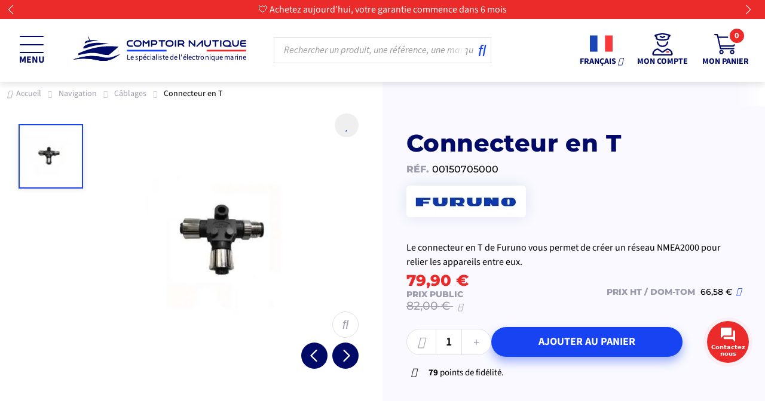

--- FILE ---
content_type: text/html; charset=utf-8
request_url: https://www.comptoirnautique.com/cablages-marine/2856-furuno-connecteur-en-t.html
body_size: 58869
content:
<!doctype html>
<html lang="fr">

  <head>
    
      
  <meta charset="utf-8">


  <meta http-equiv="x-ua-compatible" content="ie=edge">


  <meta name="viewport" content="width=device-width, initial-scale=1">



  <link rel="canonical" href="https://www.comptoirnautique.com/cablages-marine/2856-furuno-connecteur-en-t.html">

  
      
    <title>Furuno Connecteur en T 00150705000 - Comptoir Nautique</title>  <script data-keepinline="true">

    var ajaxGetProductUrl = '//www.comptoirnautique.com/module/cdc_googletagmanager/async';
    var ajaxShippingEvent = 1;
    var ajaxPaymentEvent = 1;

/* datalayer */
dataLayer = window.dataLayer || [];
    let cdcDatalayer = {"pageCategory":"product","event":"view_item","ecommerce":{"currency":"EUR","items":[{"item_name":"Connecteur en T","item_id":"2856","price":"66.58","item_brand":"Furuno","item_category":"Navigation","item_category2":"Cablages","quantity":1}],"value":"66.58"},"userLogged":0,"userId":"guest_273705","google_tag_params":{"ecomm_pagetype":"product","ecomm_prodid":"2856","ecomm_totalvalue":79.9,"ecomm_category":"Cablages","ecomm_totalvalue_tax_exc":66.58}};
    dataLayer.push(cdcDatalayer);

/* call to GTM Tag */
(function(w,d,s,l,i){w[l]=w[l]||[];w[l].push({'gtm.start':
new Date().getTime(),event:'gtm.js'});var f=d.getElementsByTagName(s)[0],
j=d.createElement(s),dl=l!='dataLayer'?'&l='+l:'';j.async=true;j.src=
'https://t.comptoirnautique.com/pi08aqe5kawlnoo.js?aw='+i.replace(/^GTM-/, '')+dl;f.parentNode.insertBefore(j,f);
})(window,document,'script','dataLayer','GTM-KCTD27R');

/* async call to avoid cache system for dynamic data */
dataLayer.push({
  'event': 'datalayer_ready'
});
</script>
  <meta name="description" content="Furuno Connecteur en T 00150705000 - Comptoir Nautique">
  <link rel="dns-prefetch" href="https://cdn1.comptoirnautique.com">
<link rel="preconnect" href="https://cdn1.comptoirnautique.com">
<link rel="preconnect" href="https://connect.facebook.net" crossorigin>
<link rel="preconnect" href="https://static.axept.io" crossorigin>
<link rel="preconnect" href="https://www.googletagmanager.com" crossorigin>
<link rel="preconnect" href="https://tag.search.sensefuel.live" crossorigin>
<link rel="preconnect" href="https://api.goaffpro.com" crossorigin>
<link rel="preconnect" href="https://static.klaviyo.com" crossorigin>
  <meta name="keywords" content="">
    

      <link rel="alternate" href="https://www.comptoirnautique.com/cablages-marine/2856-furuno-connecteur-en-t.html" hreflang="fr">
      <link rel="alternate" href="https://en.comptoirnautique.com/wiring/2856-furuno-t-connector.html" hreflang="en-us">
      <link rel="alternate" href="https://de.comptoirnautique.com/verkabelungen/2856-furuno-t-verbinder.html" hreflang="de-de">
      <link rel="alternate" href="https://es.comptoirnautique.com/cableado/2856-furuno-conector-t.html" hreflang="es-es">
      <link rel="alternate" href="https://pt.comptoirnautique.com/cablagem/2856-furuno-conector-t.html" hreflang="pt-pt">
      <link rel="alternate" href="https://it.comptoirnautique.com/cablaggio/2856-furuno-connettore-a-t.html" hreflang="it-it">
  
  <meta name="facebook-domain-verification" content="ybhgjuigit1d5dz9befxlwa1ivbcp7" />



  <script type="text/javascript">
    var ets_crosssell_16 =0;
</script><script type='text/javascript'>
  window.CRISP_PLUGIN_URL = "https://plugins.crisp.chat/urn:crisp.im:prestashop:0";
  window.CRISP_WEBSITE_ID = "a5187376-21ce-413a-bb28-5ef7cb9edfcc";

  if ("1" !== "1") {
    if ("" === "1") {
      CRISP_CUSTOMER = {
        id:  null,
        logged_in: true,
        full_name: " ",
        email: "",
        address: "",
        phone: "",
      }
    }

      }
</script>






                                <link rel="preload" href="https://cdn1.comptoirnautique.com/themes/comptoirnautique/assets/cache/theme-9c7a042530.css" as="style" media="all" fetchpriority="high">
              
              <link rel="preload" href="https://cdn1.comptoirnautique.com/themes/comptoirnautique/assets/css/454cffd706d1e1bba1e2d650bf7c6ddb.woff2" as="font" type="font/woff2" crossorigin>
              <link rel="preload" href="https://cdn1.comptoirnautique.com/themes/comptoirnautique/assets/css/551b13d3bdcbbd92d8a75a6b8d05a51e.woff2" as="font" type="font/woff2" crossorigin>
              <link rel="preload" href="https://cdn1.comptoirnautique.com/themes/comptoirnautique/assets/css/59d637850d5dfe38f90a2c6d4f8764f6.woff2" as="font" type="font/woff2" crossorigin>
              <link rel="preload" href="https://cdn1.comptoirnautique.com/themes/comptoirnautique/assets/css/9449685c7da35524f8f1b87bb27dd1d9.woff2" as="font" type="font/woff2" crossorigin>
              <link rel="preload" href="https://cdn1.comptoirnautique.com/themes/comptoirnautique/assets/css/bedc627d54e911d4b6cd3d61301de8c9.woff2" as="font" type="font/woff2" crossorigin>
              <link rel="preload" href="https://cdn1.comptoirnautique.com/themes/comptoirnautique/assets/css/d9339121c7e92db0c274dea9d7d2cfe5.woff2" as="font" type="font/woff2" crossorigin>
              <link rel="preload" href="https://cdn1.comptoirnautique.com/themes/comptoirnautique/assets/css/da8164651c0e0eab609b9c64df5f7f4f.woff2" as="font" type="font/woff2" crossorigin>

  <link rel="stylesheet" href="https://cdn.jsdelivr.net/npm/@alma/widgets@4.x.x/dist/widgets.min.css" type="text/css" media="all">
  <style type="text/css">@font-face {font-family:Montserrat;font-style:normal;font-weight:400;src:url(/cf-fonts/s/montserrat/5.0.16/cyrillic-ext/400/normal.woff2);unicode-range:U+0460-052F,U+1C80-1C88,U+20B4,U+2DE0-2DFF,U+A640-A69F,U+FE2E-FE2F;font-display:swap;}@font-face {font-family:Montserrat;font-style:normal;font-weight:400;src:url(/cf-fonts/s/montserrat/5.0.16/vietnamese/400/normal.woff2);unicode-range:U+0102-0103,U+0110-0111,U+0128-0129,U+0168-0169,U+01A0-01A1,U+01AF-01B0,U+0300-0301,U+0303-0304,U+0308-0309,U+0323,U+0329,U+1EA0-1EF9,U+20AB;font-display:swap;}@font-face {font-family:Montserrat;font-style:normal;font-weight:400;src:url(/cf-fonts/s/montserrat/5.0.16/latin/400/normal.woff2);unicode-range:U+0000-00FF,U+0131,U+0152-0153,U+02BB-02BC,U+02C6,U+02DA,U+02DC,U+0304,U+0308,U+0329,U+2000-206F,U+2074,U+20AC,U+2122,U+2191,U+2193,U+2212,U+2215,U+FEFF,U+FFFD;font-display:swap;}@font-face {font-family:Montserrat;font-style:normal;font-weight:400;src:url(/cf-fonts/s/montserrat/5.0.16/latin-ext/400/normal.woff2);unicode-range:U+0100-02AF,U+0304,U+0308,U+0329,U+1E00-1E9F,U+1EF2-1EFF,U+2020,U+20A0-20AB,U+20AD-20CF,U+2113,U+2C60-2C7F,U+A720-A7FF;font-display:swap;}@font-face {font-family:Montserrat;font-style:normal;font-weight:400;src:url(/cf-fonts/s/montserrat/5.0.16/cyrillic/400/normal.woff2);unicode-range:U+0301,U+0400-045F,U+0490-0491,U+04B0-04B1,U+2116;font-display:swap;}</style>
  <link rel="stylesheet" href="https://cdn1.comptoirnautique.com/themes/comptoirnautique/assets/cache/theme-9c7a042530.css" type="text/css" media="all">


      <link rel="preload" as="image" href="https://cdn1.comptoirnautique.com/6334-large_default/connecteur-en-t.jpg" type="image/jpg" imagesrcset="https://cdn1.comptoirnautique.com/6334-medium_default/connecteur-en-t.jpg 450w, https://cdn1.comptoirnautique.com/6334-large_default/connecteur-en-t.jpg 600w" imagesizes="(min-width: 992px) 600px, 100vw" fetchpriority="high">
  


        <script type="text/javascript" src="https://tag.search.sensefuel.live/tag/6cfaee0e-24bc-4022-8c16-3ce6b5b811a2/tagp.js" defer defer></script>
      <script type="text/javascript" src="https://tag.search.sensefuel.live/tag/gdprstoragetag.js" defer defer></script>


  <script type="text/javascript">
        var ASPath = "\/modules\/pm_advancedsearch4\/";
        var ASSearchUrl = "https:\/\/www.comptoirnautique.com\/module\/pm_advancedsearch4\/advancedsearch4";
        var CHECKBOX_ACTIVATE = "1";
        var CHECKBOX_BLACKPRICE = "1";
        var CHECKBOX_CHECKOUT_NOW = "0";
        var CHECKBOX_MOBILE = "1";
        var CHECKBOX_VIEW_CART = "1";
        var PAYPLUG_DOMAIN = "https:\/\/secure.payplug.com";
        var PRIMARY_COLOR_CARTDROPDOWN = "#231769";
        var activeLazyLoadDetail = false;
        var activeLoadMoreButtonDetail = {"id_dw_load_more_button":"2","load_more_button_status":"1","load_more_button_font_style":"Montserrat","load_more_button_font_color":"#ffffff","load_more_button_text":"Voir plus","button_type":"2","load_more_button_font_size":"18","load_more_button_load_more_bg":"#1743f2","load_more_button_page_selected":"category,manufacturer","load_more_button_container_css":"#js-product-list .products","load_more_button_product_css":".product:not(.ls-wp-container)","load_more_button_pagination_css":"#js-product-list .pagination"};
        var applePayIdCart = null;
        var applePayMerchantSessionAjaxURL = "https:\/\/www.comptoirnautique.com\/module\/payplug\/dispatcher";
        var applePayPaymentAjaxURL = "https:\/\/www.comptoirnautique.com\/module\/payplug\/validation";
        var applePayPaymentRequestAjaxURL = "https:\/\/www.comptoirnautique.com\/module\/payplug\/applepaypaymentrequest";
        var as4_orderBySalesAsc = "Meilleures ventes en dernier";
        var as4_orderBySalesDesc = "Meilleures ventes en premier";
        var blockwishlistController = "https:\/\/www.comptoirnautique.com\/module\/blockwishlist\/action";
        var btPixel = {"btnAddToWishlist":"button.wishlist-button-add","btnOrder":"button[name=\"confirm-addresses\"]","tagContent":{"sPixel":"1137510393266785","aDynTags":{"content_type":{"label":"content_type","value":"product"},"content_ids":{"label":"content_ids","value":"CNFR2856"},"value":{"label":"value","value":79.9},"currency":{"label":"currency","value":"EUR"},"content_name":{"label":"content_name","value":"Connecteur en T"},"content_category":{"label":"content_category","value":"C\u00e2blages"}},"sCR":"\n","aTrackingType":{"label":"tracking_type","value":"ViewContent"},"sJsObjName":"oPixelFacebook"},"pixel_id":"1137510393266785","bUseConsent":"0","iConsentConsentLvl":0,"bConsentHtmlElement":"","bConsentHtmlElementSecond":"","bUseAxeption":"0","token":"dc713c42ac41253cf7d5861aeaae51be","ajaxUrl":"https:\/\/www.comptoirnautique.com\/module\/facebookproductad\/ajax","external_id":0,"useAdvancedMatching":true,"advancedMatchingData":false,"eventId":8094,"fbdaSeparator":"v","pixelCurrency":"EUR","comboExport":"1","prefix":"CN","prefixLang":"FR","useConversionApi":"1","useApiForPageView":"0"};
        var cartId = -1;
        var cart_page_redirect_link = "\/\/www.comptoirnautique.com\/panier?action=show";
        var cb_isDesktop = 1;
        var checkoutPaymentStepUrl = "https:\/\/www.comptoirnautique.com\/commande?step=3";
        var giftIncart = 0;
        var gift_controller_url = "https:\/\/www.comptoirnautique.com\/module\/mdgiftproduct\/FreeGiftproducts";
        var integratedPaymentError = "Paiement refus\u00e9, veuillez r\u00e9essayer.";
        var is_gift_product = false;
        var is_sandbox_mode = false;
        var klAddedToCart = {"url":"\/klaviyo\/events\/add-to-cart"};
        var klCustomer = null;
        var klProduct = {"ProductName":"Connecteur en T","ProductID":2856,"SKU":"00150705000","Tags":[],"Price":"66.58","PriceInclTax":"79.90","SpecialPrice":"79.90","Categories":["C\u00e2blages","C\u00e2bles Furuno"],"Image":"https:\/\/cdn1.comptoirnautique.com\/6334-home_default\/connecteur-en-t.jpg","Link":"https:\/\/www.comptoirnautique.com\/cablages-marine\/2856-furuno-connecteur-en-t.html","ShopID":1,"LangID":1,"eventValue":66.583333};
        var md_blockcart_line_sel = "";
        var md_current_currency = "\u20ac";
        var md_gift_addition_type = "checking_gift";
        var md_gift_color = "#1743f2";
        var md_gift_layout = "standard";
        var md_gift_price_display = "free_label";
        var md_gift_required = 0;
        var md_hide_qty_count = 1;
        var md_msg_required_gift = "Veuillez choisir votre cadeau";
        var md_number_gift = 3;
        var md_prd_add_cart_sel = "";
        var md_text_free = "gratuit";
        var md_text_gift = "Cadeau";
        var mdgSecureKey = "2aa14ab1554c53f1ce6f959225805df8";
        var moduleImgPath = "\/modules\/infinitescrolldw\/views\/img\/";
        var module_name = "payplug";
        var msg_maximum_gift = "Vous ne pouvez pas ajouter plus de max_gift gift_s_, veuillez ajuster vos choix";
        var nkmaddressautocomplete_address_error_message = "<div class=\"help-block nkmaddressautocomplete-error\">\n    <ul>\n        <li class=\"alert alert-danger\"> Selected address is not in an available country. <\/li>\n    <\/ul>\n<\/div>";
        var nkmaddressautocomplete_corse = null;
        var nkmaddressautocomplete_countries = [{"id_country":"231","id_lang":"1","name":"Afghanistan","id_zone":"94","id_currency":"0","iso_code":"AF","call_prefix":"93","active":"1","contains_states":"0","need_identification_number":"0","need_zip_code":"1","zip_code_format":"NNNN","display_tax_label":"0","country":"Afghanistan","zone":"Zone 6"},{"id_country":"30","id_lang":"1","name":"Afrique du Sud","id_zone":"94","id_currency":"0","iso_code":"ZA","call_prefix":"27","active":"1","contains_states":"0","need_identification_number":"0","need_zip_code":"1","zip_code_format":"NNNN","display_tax_label":"1","country":"Afrique du Sud","zone":"Zone 6"},{"id_country":"244","id_lang":"1","name":"\u00c5land Islands","id_zone":"92","id_currency":"0","iso_code":"AX","call_prefix":"0","active":"1","contains_states":"0","need_identification_number":"0","need_zip_code":"1","zip_code_format":"NNNNN","display_tax_label":"1","country":"\u00c5land Islands","zone":"Zone 4"},{"id_country":"230","id_lang":"1","name":"Albania","id_zone":"92","id_currency":"0","iso_code":"AL","call_prefix":"355","active":"1","contains_states":"0","need_identification_number":"0","need_zip_code":"1","zip_code_format":"NNNN","display_tax_label":"1","country":"Albania","zone":"Zone 4"},{"id_country":"38","id_lang":"1","name":"Alg\u00e9rie","id_zone":"51","id_currency":"0","iso_code":"DZ","call_prefix":"213","active":"1","contains_states":"0","need_identification_number":"0","need_zip_code":"1","zip_code_format":"NNNNN","display_tax_label":"1","country":"Alg\u00e9rie","zone":"AFRIQUE - Alg\u00e9rie"},{"id_country":"1","id_lang":"1","name":"Allemagne","id_zone":"30","id_currency":"0","iso_code":"DE","call_prefix":"49","active":"1","contains_states":"0","need_identification_number":"0","need_zip_code":"1","zip_code_format":"NNNNN","display_tax_label":"1","country":"Allemagne","zone":"EU - Allemagne"},{"id_country":"39","id_lang":"1","name":"American Samoa","id_zone":"94","id_currency":"0","iso_code":"AS","call_prefix":"0","active":"1","contains_states":"0","need_identification_number":"0","need_zip_code":"1","zip_code_format":"","display_tax_label":"0","country":"American Samoa","zone":"Zone 6"},{"id_country":"40","id_lang":"1","name":"Andorre","id_zone":"9","id_currency":"0","iso_code":"AD","call_prefix":"376","active":"1","contains_states":"0","need_identification_number":"0","need_zip_code":"1","zip_code_format":"CNNN","display_tax_label":"1","country":"Andorre","zone":"France M\u00e9tropolitaine + Corse"},{"id_country":"41","id_lang":"1","name":"Angola","id_zone":"9","id_currency":"0","iso_code":"AO","call_prefix":"244","active":"1","contains_states":"0","need_identification_number":"0","need_zip_code":"0","zip_code_format":"","display_tax_label":"1","country":"Angola","zone":"France M\u00e9tropolitaine + Corse"},{"id_country":"42","id_lang":"1","name":"Anguilla","id_zone":"94","id_currency":"0","iso_code":"AI","call_prefix":"0","active":"1","contains_states":"0","need_identification_number":"0","need_zip_code":"1","zip_code_format":"","display_tax_label":"0","country":"Anguilla","zone":"Zone 6"},{"id_country":"232","id_lang":"1","name":"Antarctica","id_zone":"94","id_currency":"0","iso_code":"AQ","call_prefix":"0","active":"1","contains_states":"0","need_identification_number":"0","need_zip_code":"1","zip_code_format":"","display_tax_label":"0","country":"Antarctica","zone":"Zone 6"},{"id_country":"43","id_lang":"1","name":"Antigua and Barbuda","id_zone":"94","id_currency":"0","iso_code":"AG","call_prefix":"0","active":"1","contains_states":"0","need_identification_number":"0","need_zip_code":"1","zip_code_format":"","display_tax_label":"0","country":"Antigua and Barbuda","zone":"Zone 6"},{"id_country":"157","id_lang":"1","name":"Antilles N\u00e9erlandaises","id_zone":"94","id_currency":"0","iso_code":"AN","call_prefix":"599","active":"1","contains_states":"0","need_identification_number":"0","need_zip_code":"1","zip_code_format":"","display_tax_label":"1","country":"Antilles N\u00e9erlandaises","zone":"Zone 6"},{"id_country":"44","id_lang":"1","name":"Argentina","id_zone":"94","id_currency":"0","iso_code":"AR","call_prefix":"54","active":"1","contains_states":"1","need_identification_number":"0","need_zip_code":"1","zip_code_format":"LNNNNLLL","display_tax_label":"0","country":"Argentina","zone":"Zone 6","states":[{"id_state":"102","id_country":"44","id_zone":"70","name":"Buenos Aires","iso_code":"B","tax_behavior":"0","active":"1"},{"id_state":"103","id_country":"44","id_zone":"70","name":"Catamarca","iso_code":"K","tax_behavior":"0","active":"1"},{"id_state":"104","id_country":"44","id_zone":"70","name":"Chaco","iso_code":"H","tax_behavior":"0","active":"1"},{"id_state":"105","id_country":"44","id_zone":"70","name":"Chubut","iso_code":"U","tax_behavior":"0","active":"1"},{"id_state":"106","id_country":"44","id_zone":"70","name":"Ciudad de Buenos Aires","iso_code":"C","tax_behavior":"0","active":"1"},{"id_state":"107","id_country":"44","id_zone":"70","name":"C\u00f3rdoba","iso_code":"X","tax_behavior":"0","active":"1"},{"id_state":"108","id_country":"44","id_zone":"70","name":"Corrientes","iso_code":"W","tax_behavior":"0","active":"1"},{"id_state":"109","id_country":"44","id_zone":"70","name":"Entre R\u00edos","iso_code":"E","tax_behavior":"0","active":"1"},{"id_state":"110","id_country":"44","id_zone":"70","name":"Formosa","iso_code":"P","tax_behavior":"0","active":"1"},{"id_state":"111","id_country":"44","id_zone":"70","name":"Jujuy","iso_code":"Y","tax_behavior":"0","active":"1"},{"id_state":"112","id_country":"44","id_zone":"70","name":"La Pampa","iso_code":"L","tax_behavior":"0","active":"1"},{"id_state":"113","id_country":"44","id_zone":"70","name":"La Rioja","iso_code":"F","tax_behavior":"0","active":"1"},{"id_state":"114","id_country":"44","id_zone":"70","name":"Mendoza","iso_code":"M","tax_behavior":"0","active":"1"},{"id_state":"115","id_country":"44","id_zone":"70","name":"Misiones","iso_code":"N","tax_behavior":"0","active":"1"},{"id_state":"116","id_country":"44","id_zone":"70","name":"Neuqu\u00e9n","iso_code":"Q","tax_behavior":"0","active":"1"},{"id_state":"117","id_country":"44","id_zone":"70","name":"R\u00edo Negro","iso_code":"R","tax_behavior":"0","active":"1"},{"id_state":"118","id_country":"44","id_zone":"70","name":"Salta","iso_code":"A","tax_behavior":"0","active":"1"},{"id_state":"119","id_country":"44","id_zone":"70","name":"San Juan","iso_code":"J","tax_behavior":"0","active":"1"},{"id_state":"120","id_country":"44","id_zone":"70","name":"San Luis","iso_code":"D","tax_behavior":"0","active":"1"},{"id_state":"121","id_country":"44","id_zone":"70","name":"Santa Cruz","iso_code":"Z","tax_behavior":"0","active":"1"},{"id_state":"122","id_country":"44","id_zone":"70","name":"Santa Fe","iso_code":"S","tax_behavior":"0","active":"1"},{"id_state":"123","id_country":"44","id_zone":"70","name":"Santiago del Estero","iso_code":"G","tax_behavior":"0","active":"1"},{"id_state":"124","id_country":"44","id_zone":"70","name":"Tierra del Fuego","iso_code":"V","tax_behavior":"0","active":"1"},{"id_state":"125","id_country":"44","id_zone":"70","name":"Tucum\u00e1n","iso_code":"T","tax_behavior":"0","active":"1"}]},{"id_country":"45","id_lang":"1","name":"Armenia","id_zone":"94","id_currency":"0","iso_code":"AM","call_prefix":"374","active":"1","contains_states":"0","need_identification_number":"0","need_zip_code":"1","zip_code_format":"NNNN","display_tax_label":"0","country":"Armenia","zone":"Zone 6"},{"id_country":"46","id_lang":"1","name":"Aruba","id_zone":"94","id_currency":"0","iso_code":"AW","call_prefix":"297","active":"1","contains_states":"0","need_identification_number":"0","need_zip_code":"1","zip_code_format":"","display_tax_label":"0","country":"Aruba","zone":"Zone 6"},{"id_country":"24","id_lang":"1","name":"Australie","id_zone":"93","id_currency":"0","iso_code":"AU","call_prefix":"61","active":"1","contains_states":"0","need_identification_number":"0","need_zip_code":"1","zip_code_format":"NNNN","display_tax_label":"0","country":"Australie","zone":"Zone 5","states":[{"id_state":"317","id_country":"24","id_zone":"5","name":"Australian Capital Territory","iso_code":"ACT","tax_behavior":"0","active":"1"},{"id_state":"318","id_country":"24","id_zone":"5","name":"New South Wales","iso_code":"NSW","tax_behavior":"0","active":"1"},{"id_state":"319","id_country":"24","id_zone":"5","name":"Northern Territory","iso_code":"NT","tax_behavior":"0","active":"1"},{"id_state":"320","id_country":"24","id_zone":"5","name":"Queensland","iso_code":"QLD","tax_behavior":"0","active":"1"},{"id_state":"321","id_country":"24","id_zone":"5","name":"South Australia","iso_code":"SA","tax_behavior":"0","active":"1"},{"id_state":"322","id_country":"24","id_zone":"5","name":"Tasmania","iso_code":"TAS","tax_behavior":"0","active":"1"},{"id_state":"323","id_country":"24","id_zone":"5","name":"Victoria","iso_code":"VIC","tax_behavior":"0","active":"1"},{"id_state":"324","id_country":"24","id_zone":"5","name":"Western Australia","iso_code":"WA","tax_behavior":"0","active":"1"}]},{"id_country":"2","id_lang":"1","name":"Autriche","id_zone":"22","id_currency":"0","iso_code":"AT","call_prefix":"43","active":"1","contains_states":"0","need_identification_number":"0","need_zip_code":"1","zip_code_format":"NNNN","display_tax_label":"1","country":"Autriche","zone":"EU - Autriche"},{"id_country":"47","id_lang":"1","name":"Azerbaijan","id_zone":"94","id_currency":"0","iso_code":"AZ","call_prefix":"994","active":"1","contains_states":"0","need_identification_number":"0","need_zip_code":"1","zip_code_format":"CNNNN","display_tax_label":"1","country":"Azerbaijan","zone":"Zone 6"},{"id_country":"48","id_lang":"1","name":"Bahamas","id_zone":"94","id_currency":"0","iso_code":"BS","call_prefix":"0","active":"1","contains_states":"0","need_identification_number":"0","need_zip_code":"1","zip_code_format":"","display_tax_label":"0","country":"Bahamas","zone":"Zone 6"},{"id_country":"49","id_lang":"1","name":"Bahrain","id_zone":"94","id_currency":"0","iso_code":"BH","call_prefix":"973","active":"1","contains_states":"0","need_identification_number":"0","need_zip_code":"1","zip_code_format":"","display_tax_label":"0","country":"Bahrain","zone":"Zone 6"},{"id_country":"50","id_lang":"1","name":"Bangladesh","id_zone":"94","id_currency":"0","iso_code":"BD","call_prefix":"880","active":"1","contains_states":"0","need_identification_number":"0","need_zip_code":"1","zip_code_format":"NNNN","display_tax_label":"0","country":"Bangladesh","zone":"Zone 6"},{"id_country":"51","id_lang":"1","name":"Barbados","id_zone":"94","id_currency":"0","iso_code":"BB","call_prefix":"0","active":"1","contains_states":"0","need_identification_number":"0","need_zip_code":"1","zip_code_format":"CNNNNN","display_tax_label":"0","country":"Barbados","zone":"Zone 6"},{"id_country":"52","id_lang":"1","name":"Belarus","id_zone":"61","id_currency":"0","iso_code":"BY","call_prefix":"0","active":"1","contains_states":"0","need_identification_number":"0","need_zip_code":"1","zip_code_format":"NNNNNN","display_tax_label":"1","country":"Belarus","zone":"NON-EU - B\u00e9larus"},{"id_country":"3","id_lang":"1","name":"Belgique","id_zone":"23","id_currency":"0","iso_code":"BE","call_prefix":"32","active":"1","contains_states":"0","need_identification_number":"0","need_zip_code":"1","zip_code_format":"NNNN","display_tax_label":"1","country":"Belgique","zone":"EU - Belgique"},{"id_country":"53","id_lang":"1","name":"Belize","id_zone":"94","id_currency":"0","iso_code":"BZ","call_prefix":"501","active":"1","contains_states":"0","need_identification_number":"0","need_zip_code":"0","zip_code_format":"","display_tax_label":"0","country":"Belize","zone":"Zone 6"},{"id_country":"54","id_lang":"1","name":"Benin","id_zone":"94","id_currency":"0","iso_code":"BJ","call_prefix":"229","active":"1","contains_states":"0","need_identification_number":"0","need_zip_code":"0","zip_code_format":"","display_tax_label":"1","country":"Benin","zone":"Zone 6"},{"id_country":"55","id_lang":"1","name":"Bermuda","id_zone":"94","id_currency":"0","iso_code":"BM","call_prefix":"0","active":"1","contains_states":"0","need_identification_number":"0","need_zip_code":"1","zip_code_format":"","display_tax_label":"0","country":"Bermuda","zone":"Zone 6"},{"id_country":"56","id_lang":"1","name":"Bhutan","id_zone":"94","id_currency":"0","iso_code":"BT","call_prefix":"975","active":"1","contains_states":"0","need_identification_number":"0","need_zip_code":"1","zip_code_format":"","display_tax_label":"0","country":"Bhutan","zone":"Zone 6"},{"id_country":"34","id_lang":"1","name":"Bolivia","id_zone":"94","id_currency":"0","iso_code":"BO","call_prefix":"591","active":"1","contains_states":"0","need_identification_number":"0","need_zip_code":"1","zip_code_format":"","display_tax_label":"0","country":"Bolivia","zone":"Zone 6"},{"id_country":"233","id_lang":"1","name":"Bosnia and Herzegovina","id_zone":"71","id_currency":"0","iso_code":"BA","call_prefix":"387","active":"1","contains_states":"0","need_identification_number":"0","need_zip_code":"1","zip_code_format":"","display_tax_label":"1","country":"Bosnia and Herzegovina","zone":"NON-EU - Bosnie Herzegovines"},{"id_country":"57","id_lang":"1","name":"Botswana","id_zone":"94","id_currency":"0","iso_code":"BW","call_prefix":"267","active":"1","contains_states":"0","need_identification_number":"0","need_zip_code":"1","zip_code_format":"","display_tax_label":"0","country":"Botswana","zone":"Zone 6"},{"id_country":"234","id_lang":"1","name":"Bouvet Island","id_zone":"94","id_currency":"0","iso_code":"BV","call_prefix":"0","active":"1","contains_states":"0","need_identification_number":"0","need_zip_code":"1","zip_code_format":"","display_tax_label":"1","country":"Bouvet Island","zone":"Zone 6"},{"id_country":"58","id_lang":"1","name":"Br\u00e9sil","id_zone":"94","id_currency":"0","iso_code":"BR","call_prefix":"55","active":"1","contains_states":"0","need_identification_number":"0","need_zip_code":"1","zip_code_format":"NNNNN-NNN","display_tax_label":"0","country":"Br\u00e9sil","zone":"Zone 6"},{"id_country":"235","id_lang":"1","name":"British Indian Ocean Territory","id_zone":"94","id_currency":"0","iso_code":"IO","call_prefix":"0","active":"1","contains_states":"0","need_identification_number":"0","need_zip_code":"1","zip_code_format":"LLLL NLL","display_tax_label":"1","country":"British Indian Ocean Territory","zone":"Zone 6"},{"id_country":"59","id_lang":"1","name":"Brunei","id_zone":"94","id_currency":"0","iso_code":"BN","call_prefix":"673","active":"1","contains_states":"0","need_identification_number":"0","need_zip_code":"1","zip_code_format":"LLNNNN","display_tax_label":"0","country":"Brunei","zone":"Zone 6"},{"id_country":"236","id_lang":"1","name":"Bulgarie","id_zone":"83","id_currency":"0","iso_code":"BG","call_prefix":"359","active":"1","contains_states":"0","need_identification_number":"0","need_zip_code":"1","zip_code_format":"NNNN","display_tax_label":"1","country":"Bulgarie","zone":"EU - Bulgarie"},{"id_country":"60","id_lang":"1","name":"Burkina Faso","id_zone":"94","id_currency":"0","iso_code":"BF","call_prefix":"226","active":"1","contains_states":"0","need_identification_number":"0","need_zip_code":"0","zip_code_format":"","display_tax_label":"0","country":"Burkina Faso","zone":"Zone 6"},{"id_country":"61","id_lang":"1","name":"Burma (Myanmar)","id_zone":"94","id_currency":"0","iso_code":"MM","call_prefix":"95","active":"1","contains_states":"0","need_identification_number":"0","need_zip_code":"1","zip_code_format":"NNNNN","display_tax_label":"0","country":"Burma (Myanmar)","zone":"Zone 6"},{"id_country":"62","id_lang":"1","name":"Burundi","id_zone":"94","id_currency":"0","iso_code":"BI","call_prefix":"257","active":"1","contains_states":"0","need_identification_number":"0","need_zip_code":"0","zip_code_format":"","display_tax_label":"0","country":"Burundi","zone":"Zone 6"},{"id_country":"63","id_lang":"1","name":"Cambodia","id_zone":"94","id_currency":"0","iso_code":"KH","call_prefix":"855","active":"1","contains_states":"0","need_identification_number":"0","need_zip_code":"1","zip_code_format":"NNNNN","display_tax_label":"0","country":"Cambodia","zone":"Zone 6"},{"id_country":"64","id_lang":"1","name":"Cameroon","id_zone":"94","id_currency":"0","iso_code":"CM","call_prefix":"237","active":"1","contains_states":"0","need_identification_number":"0","need_zip_code":"0","zip_code_format":"","display_tax_label":"0","country":"Cameroon","zone":"Zone 6"},{"id_country":"4","id_lang":"1","name":"Canada","id_zone":"93","id_currency":"0","iso_code":"CA","call_prefix":"1","active":"1","contains_states":"1","need_identification_number":"0","need_zip_code":"1","zip_code_format":"LNL NLN","display_tax_label":"1","country":"Canada","zone":"Zone 5","states":[{"id_state":"92","id_country":"4","id_zone":"93","name":"Alberta","iso_code":"AB","tax_behavior":"0","active":"1"},{"id_state":"91","id_country":"4","id_zone":"93","name":"British Columbia","iso_code":"BC","tax_behavior":"0","active":"1"},{"id_state":"93","id_country":"4","id_zone":"93","name":"Manitoba","iso_code":"MB","tax_behavior":"0","active":"1"},{"id_state":"96","id_country":"4","id_zone":"93","name":"New Brunswick","iso_code":"NB","tax_behavior":"0","active":"1"},{"id_state":"97","id_country":"4","id_zone":"93","name":"Newfoundland and Labrador","iso_code":"NL","tax_behavior":"0","active":"1"},{"id_state":"99","id_country":"4","id_zone":"93","name":"Northwest Territories","iso_code":"NT","tax_behavior":"0","active":"1"},{"id_state":"95","id_country":"4","id_zone":"93","name":"Nova Scotia","iso_code":"NS","tax_behavior":"0","active":"1"},{"id_state":"101","id_country":"4","id_zone":"93","name":"Nunavut","iso_code":"NU","tax_behavior":"0","active":"1"},{"id_state":"89","id_country":"4","id_zone":"93","name":"Ontario","iso_code":"ON","tax_behavior":"0","active":"1"},{"id_state":"98","id_country":"4","id_zone":"93","name":"Prince Edward Island","iso_code":"PE","tax_behavior":"0","active":"1"},{"id_state":"90","id_country":"4","id_zone":"93","name":"Quebec","iso_code":"QC","tax_behavior":"0","active":"1"},{"id_state":"94","id_country":"4","id_zone":"93","name":"Saskatchewan","iso_code":"SK","tax_behavior":"0","active":"1"},{"id_state":"100","id_country":"4","id_zone":"93","name":"Yukon","iso_code":"YT","tax_behavior":"0","active":"1"}]},{"id_country":"65","id_lang":"1","name":"Cap-Vert","id_zone":"94","id_currency":"0","iso_code":"CV","call_prefix":"238","active":"1","contains_states":"0","need_identification_number":"0","need_zip_code":"1","zip_code_format":"NNNN","display_tax_label":"1","country":"Cap-Vert","zone":"Zone 6"},{"id_country":"237","id_lang":"1","name":"Cayman Islands","id_zone":"94","id_currency":"0","iso_code":"KY","call_prefix":"0","active":"1","contains_states":"0","need_identification_number":"0","need_zip_code":"1","zip_code_format":"","display_tax_label":"0","country":"Cayman Islands","zone":"Zone 6"},{"id_country":"66","id_lang":"1","name":"Central African Republic","id_zone":"94","id_currency":"0","iso_code":"CF","call_prefix":"236","active":"1","contains_states":"0","need_identification_number":"0","need_zip_code":"0","zip_code_format":"","display_tax_label":"0","country":"Central African Republic","zone":"Zone 6"},{"id_country":"67","id_lang":"1","name":"Chad","id_zone":"94","id_currency":"0","iso_code":"TD","call_prefix":"235","active":"1","contains_states":"0","need_identification_number":"0","need_zip_code":"0","zip_code_format":"","display_tax_label":"0","country":"Chad","zone":"Zone 6"},{"id_country":"68","id_lang":"1","name":"Chile","id_zone":"94","id_currency":"0","iso_code":"CL","call_prefix":"56","active":"1","contains_states":"0","need_identification_number":"0","need_zip_code":"1","zip_code_format":"NNN-NNNN","display_tax_label":"0","country":"Chile","zone":"Zone 6"},{"id_country":"5","id_lang":"1","name":"China","id_zone":"93","id_currency":"0","iso_code":"CN","call_prefix":"86","active":"1","contains_states":"0","need_identification_number":"0","need_zip_code":"1","zip_code_format":"NNNNNN","display_tax_label":"0","country":"China","zone":"Zone 5"},{"id_country":"238","id_lang":"1","name":"Christmas Island","id_zone":"94","id_currency":"0","iso_code":"CX","call_prefix":"0","active":"1","contains_states":"0","need_identification_number":"0","need_zip_code":"0","zip_code_format":"","display_tax_label":"0","country":"Christmas Island","zone":"Zone 6"},{"id_country":"76","id_lang":"1","name":"Chypre","id_zone":"107","id_currency":"0","iso_code":"CY","call_prefix":"357","active":"1","contains_states":"0","need_identification_number":"0","need_zip_code":"1","zip_code_format":"NNNN","display_tax_label":"1","country":"Chypre","zone":"EU - Chypre"},{"id_country":"239","id_lang":"1","name":"Cocos (Keeling) Islands","id_zone":"94","id_currency":"0","iso_code":"CC","call_prefix":"0","active":"1","contains_states":"0","need_identification_number":"0","need_zip_code":"0","zip_code_format":"","display_tax_label":"0","country":"Cocos (Keeling) Islands","zone":"Zone 6"},{"id_country":"69","id_lang":"1","name":"Colombia","id_zone":"94","id_currency":"0","iso_code":"CO","call_prefix":"57","active":"1","contains_states":"0","need_identification_number":"0","need_zip_code":"1","zip_code_format":"NNNNNN","display_tax_label":"0","country":"Colombia","zone":"Zone 6"},{"id_country":"70","id_lang":"1","name":"Comoros","id_zone":"94","id_currency":"0","iso_code":"KM","call_prefix":"269","active":"1","contains_states":"0","need_identification_number":"0","need_zip_code":"0","zip_code_format":"","display_tax_label":"0","country":"Comoros","zone":"Zone 6"},{"id_country":"71","id_lang":"1","name":"Congo, Dem. Republic","id_zone":"94","id_currency":"0","iso_code":"CD","call_prefix":"242","active":"1","contains_states":"0","need_identification_number":"0","need_zip_code":"1","zip_code_format":"","display_tax_label":"0","country":"Congo, Dem. Republic","zone":"Zone 6"},{"id_country":"72","id_lang":"1","name":"Congo, Republic","id_zone":"94","id_currency":"0","iso_code":"CG","call_prefix":"243","active":"1","contains_states":"0","need_identification_number":"0","need_zip_code":"0","zip_code_format":"","display_tax_label":"0","country":"Congo, Republic","zone":"Zone 6"},{"id_country":"240","id_lang":"1","name":"Cook Islands","id_zone":"94","id_currency":"0","iso_code":"CK","call_prefix":"682","active":"1","contains_states":"0","need_identification_number":"0","need_zip_code":"1","zip_code_format":"","display_tax_label":"1","country":"Cook Islands","zone":"Zone 6"},{"id_country":"73","id_lang":"1","name":"Costa Rica","id_zone":"94","id_currency":"0","iso_code":"CR","call_prefix":"506","active":"1","contains_states":"0","need_identification_number":"0","need_zip_code":"1","zip_code_format":"NNNNN","display_tax_label":"0","country":"Costa Rica","zone":"Zone 6"},{"id_country":"74","id_lang":"1","name":"Croatie","id_zone":"24","id_currency":"0","iso_code":"HR","call_prefix":"385","active":"1","contains_states":"0","need_identification_number":"0","need_zip_code":"1","zip_code_format":"NNNNN","display_tax_label":"1","country":"Croatie","zone":"EU - Croatie"},{"id_country":"75","id_lang":"1","name":"Cuba","id_zone":"94","id_currency":"0","iso_code":"CU","call_prefix":"53","active":"1","contains_states":"0","need_identification_number":"0","need_zip_code":"1","zip_code_format":"","display_tax_label":"0","country":"Cuba","zone":"Zone 6"},{"id_country":"248","id_lang":"1","name":"Cura\u00e7ao","id_zone":"94","id_currency":"0","iso_code":"CW","call_prefix":"599","active":"1","contains_states":"0","need_identification_number":"0","need_zip_code":"1","zip_code_format":"","display_tax_label":"1","country":"Cura\u00e7ao","zone":"Zone 6"},{"id_country":"20","id_lang":"1","name":"Danemark","id_zone":"33","id_currency":"0","iso_code":"DK","call_prefix":"45","active":"1","contains_states":"0","need_identification_number":"0","need_zip_code":"1","zip_code_format":"NNNN","display_tax_label":"1","country":"Danemark","zone":"EU - Danemark"},{"id_country":"77","id_lang":"1","name":"Djibouti","id_zone":"94","id_currency":"0","iso_code":"DJ","call_prefix":"253","active":"1","contains_states":"0","need_identification_number":"0","need_zip_code":"0","zip_code_format":"","display_tax_label":"0","country":"Djibouti","zone":"Zone 6"},{"id_country":"78","id_lang":"1","name":"Dominica","id_zone":"94","id_currency":"0","iso_code":"DM","call_prefix":"0","active":"1","contains_states":"0","need_identification_number":"0","need_zip_code":"1","zip_code_format":"","display_tax_label":"0","country":"Dominica","zone":"Zone 6"},{"id_country":"79","id_lang":"1","name":"Dominican Republic","id_zone":"94","id_currency":"0","iso_code":"DO","call_prefix":"0","active":"1","contains_states":"0","need_identification_number":"0","need_zip_code":"1","zip_code_format":"","display_tax_label":"0","country":"Dominican Republic","zone":"Zone 6"},{"id_country":"80","id_lang":"1","name":"East Timor","id_zone":"94","id_currency":"0","iso_code":"TL","call_prefix":"670","active":"1","contains_states":"0","need_identification_number":"0","need_zip_code":"0","zip_code_format":"","display_tax_label":"0","country":"East Timor","zone":"Zone 6"},{"id_country":"81","id_lang":"1","name":"Ecuador","id_zone":"94","id_currency":"0","iso_code":"EC","call_prefix":"593","active":"1","contains_states":"0","need_identification_number":"0","need_zip_code":"1","zip_code_format":"CNNNNNN","display_tax_label":"0","country":"Ecuador","zone":"Zone 6"},{"id_country":"82","id_lang":"1","name":"Egypt","id_zone":"94","id_currency":"0","iso_code":"EG","call_prefix":"20","active":"1","contains_states":"0","need_identification_number":"0","need_zip_code":"1","zip_code_format":"NNNNN","display_tax_label":"0","country":"Egypt","zone":"Zone 6"},{"id_country":"83","id_lang":"1","name":"El Salvador","id_zone":"94","id_currency":"0","iso_code":"SV","call_prefix":"503","active":"1","contains_states":"0","need_identification_number":"0","need_zip_code":"1","zip_code_format":"","display_tax_label":"0","country":"El Salvador","zone":"Zone 6"},{"id_country":"84","id_lang":"1","name":"Equatorial Guinea","id_zone":"94","id_currency":"0","iso_code":"GQ","call_prefix":"240","active":"1","contains_states":"0","need_identification_number":"0","need_zip_code":"0","zip_code_format":"","display_tax_label":"0","country":"Equatorial Guinea","zone":"Zone 6"},{"id_country":"85","id_lang":"1","name":"Eritrea","id_zone":"94","id_currency":"0","iso_code":"ER","call_prefix":"291","active":"1","contains_states":"0","need_identification_number":"0","need_zip_code":"0","zip_code_format":"","display_tax_label":"1","country":"Eritrea","zone":"Zone 6"},{"id_country":"6","id_lang":"1","name":"Espagne","id_zone":"21","id_currency":"0","iso_code":"ES","call_prefix":"34","active":"1","contains_states":"1","need_identification_number":"0","need_zip_code":"1","zip_code_format":"NNNNN","display_tax_label":"1","country":"Espagne","zone":"EU - Espagne","states":[{"id_state":"357","id_country":"6","id_zone":"21","name":"A Coru\u00f1a","iso_code":"ES-C","tax_behavior":"0","active":"1"},{"id_state":"360","id_country":"6","id_zone":"21","name":"Alacant","iso_code":"ES-A","tax_behavior":"0","active":"1"},{"id_state":"358","id_country":"6","id_zone":"21","name":"\u00c1lava","iso_code":"ES-VI","tax_behavior":"0","active":"1"},{"id_state":"359","id_country":"6","id_zone":"21","name":"Albacete","iso_code":"ES-AB","tax_behavior":"0","active":"1"},{"id_state":"361","id_country":"6","id_zone":"21","name":"Almer\u00eda","iso_code":"ES-AL","tax_behavior":"0","active":"1"},{"id_state":"362","id_country":"6","id_zone":"21","name":"Asturias","iso_code":"ES-O","tax_behavior":"0","active":"1"},{"id_state":"363","id_country":"6","id_zone":"21","name":"\u00c1vila","iso_code":"ES-AV","tax_behavior":"0","active":"1"},{"id_state":"364","id_country":"6","id_zone":"21","name":"Badajoz","iso_code":"ES-BA","tax_behavior":"0","active":"1"},{"id_state":"365","id_country":"6","id_zone":"21","name":"Balears","iso_code":"ES-PM","tax_behavior":"0","active":"1"},{"id_state":"366","id_country":"6","id_zone":"21","name":"Barcelona","iso_code":"ES-B","tax_behavior":"0","active":"1"},{"id_state":"404","id_country":"6","id_zone":"21","name":"Bizkaia","iso_code":"ES-BI","tax_behavior":"0","active":"1"},{"id_state":"367","id_country":"6","id_zone":"21","name":"Burgos","iso_code":"ES-BU","tax_behavior":"0","active":"1"},{"id_state":"368","id_country":"6","id_zone":"21","name":"C\u00e1ceres","iso_code":"ES-CC","tax_behavior":"0","active":"1"},{"id_state":"369","id_country":"6","id_zone":"21","name":"C\u00e1diz","iso_code":"ES-CA","tax_behavior":"0","active":"1"},{"id_state":"370","id_country":"6","id_zone":"21","name":"Cantabria","iso_code":"ES-S","tax_behavior":"0","active":"1"},{"id_state":"371","id_country":"6","id_zone":"21","name":"Castell\u00f3","iso_code":"ES-CS","tax_behavior":"0","active":"1"},{"id_state":"407","id_country":"6","id_zone":"21","name":"Ceuta","iso_code":"ES-CE","tax_behavior":"0","active":"1"},{"id_state":"372","id_country":"6","id_zone":"21","name":"Ciudad Real","iso_code":"ES-CR","tax_behavior":"0","active":"1"},{"id_state":"373","id_country":"6","id_zone":"21","name":"C\u00f3rdoba","iso_code":"ES-CO","tax_behavior":"0","active":"1"},{"id_state":"374","id_country":"6","id_zone":"21","name":"Cuenca","iso_code":"ES-CU","tax_behavior":"0","active":"1"},{"id_state":"378","id_country":"6","id_zone":"21","name":"Gipuzkoa","iso_code":"ES-SS","tax_behavior":"0","active":"1"},{"id_state":"375","id_country":"6","id_zone":"21","name":"Girona","iso_code":"ES-GI","tax_behavior":"0","active":"1"},{"id_state":"376","id_country":"6","id_zone":"21","name":"Granada","iso_code":"ES-GR","tax_behavior":"0","active":"1"},{"id_state":"377","id_country":"6","id_zone":"21","name":"Guadalajara","iso_code":"ES-GU","tax_behavior":"0","active":"1"},{"id_state":"379","id_country":"6","id_zone":"21","name":"Huelva","iso_code":"ES-H","tax_behavior":"0","active":"1"},{"id_state":"380","id_country":"6","id_zone":"21","name":"Huesca","iso_code":"ES-HU","tax_behavior":"0","active":"1"},{"id_state":"381","id_country":"6","id_zone":"21","name":"Ja\u00e9n","iso_code":"ES-J","tax_behavior":"0","active":"1"},{"id_state":"382","id_country":"6","id_zone":"21","name":"La Rioja","iso_code":"ES-LO","tax_behavior":"0","active":"1"},{"id_state":"383","id_country":"6","id_zone":"21","name":"Las Palmas","iso_code":"ES-GC","tax_behavior":"0","active":"1"},{"id_state":"384","id_country":"6","id_zone":"21","name":"Le\u00f3n","iso_code":"ES-LE","tax_behavior":"0","active":"1"},{"id_state":"385","id_country":"6","id_zone":"21","name":"Lleida","iso_code":"ES-L","tax_behavior":"0","active":"1"},{"id_state":"386","id_country":"6","id_zone":"21","name":"Lugo","iso_code":"ES-LU","tax_behavior":"0","active":"1"},{"id_state":"387","id_country":"6","id_zone":"21","name":"Madrid","iso_code":"ES-M","tax_behavior":"0","active":"1"},{"id_state":"388","id_country":"6","id_zone":"21","name":"M\u00e1laga","iso_code":"ES-MA","tax_behavior":"0","active":"1"},{"id_state":"408","id_country":"6","id_zone":"21","name":"Melilla","iso_code":"ES-ML","tax_behavior":"0","active":"1"},{"id_state":"389","id_country":"6","id_zone":"21","name":"Murcia","iso_code":"ES-MU","tax_behavior":"0","active":"1"},{"id_state":"390","id_country":"6","id_zone":"21","name":"Nafarroa","iso_code":"ES-NA","tax_behavior":"0","active":"1"},{"id_state":"391","id_country":"6","id_zone":"21","name":"Ourense","iso_code":"ES-OR","tax_behavior":"0","active":"1"},{"id_state":"392","id_country":"6","id_zone":"21","name":"Palencia","iso_code":"ES-P","tax_behavior":"0","active":"1"},{"id_state":"393","id_country":"6","id_zone":"21","name":"Pontevedra","iso_code":"ES-PO","tax_behavior":"0","active":"1"},{"id_state":"394","id_country":"6","id_zone":"21","name":"Salamanca","iso_code":"ES-SA","tax_behavior":"0","active":"1"},{"id_state":"395","id_country":"6","id_zone":"21","name":"Santa Cruz de Tenerife","iso_code":"ES-TF","tax_behavior":"0","active":"1"},{"id_state":"396","id_country":"6","id_zone":"21","name":"Segovia","iso_code":"ES-SG","tax_behavior":"0","active":"1"},{"id_state":"397","id_country":"6","id_zone":"21","name":"Sevilla","iso_code":"ES-SE","tax_behavior":"0","active":"1"},{"id_state":"398","id_country":"6","id_zone":"21","name":"Soria","iso_code":"ES-SO","tax_behavior":"0","active":"1"},{"id_state":"399","id_country":"6","id_zone":"21","name":"Tarragona","iso_code":"ES-T","tax_behavior":"0","active":"1"},{"id_state":"400","id_country":"6","id_zone":"21","name":"Teruel","iso_code":"ES-TE","tax_behavior":"0","active":"1"},{"id_state":"401","id_country":"6","id_zone":"21","name":"Toledo","iso_code":"ES-TO","tax_behavior":"0","active":"1"},{"id_state":"402","id_country":"6","id_zone":"21","name":"Val\u00e8ncia","iso_code":"ES-V","tax_behavior":"0","active":"1"},{"id_state":"403","id_country":"6","id_zone":"21","name":"Valladolid","iso_code":"ES-VA","tax_behavior":"0","active":"1"},{"id_state":"405","id_country":"6","id_zone":"21","name":"Zamora","iso_code":"ES-ZA","tax_behavior":"0","active":"1"},{"id_state":"406","id_country":"6","id_zone":"21","name":"Zaragoza","iso_code":"ES-Z","tax_behavior":"0","active":"1"}]},{"id_country":"245","id_lang":"1","name":"Espagne - Iles Canaries","id_zone":"89","id_currency":"0","iso_code":"ICA","call_prefix":"34","active":"1","contains_states":"0","need_identification_number":"0","need_zip_code":"1","zip_code_format":"NNNNN","display_tax_label":"1","country":"Espagne - Iles Canaries","zone":"Zone Espagne Canaries"},{"id_country":"86","id_lang":"1","name":"Estonie","id_zone":"98","id_currency":"0","iso_code":"EE","call_prefix":"372","active":"1","contains_states":"0","need_identification_number":"0","need_zip_code":"1","zip_code_format":"NNNNN","display_tax_label":"1","country":"Estonie","zone":"EU - Estonie"},{"id_country":"21","id_lang":"1","name":"\u00c9tats-Unis","id_zone":"93","id_currency":"0","iso_code":"US","call_prefix":"1","active":"1","contains_states":"1","need_identification_number":"0","need_zip_code":"1","zip_code_format":"NNNNN","display_tax_label":"0","country":"\u00c9tats-Unis","zone":"Zone 5","states":[{"id_state":"1","id_country":"21","id_zone":"93","name":"AA","iso_code":"AA","tax_behavior":"0","active":"1"},{"id_state":"2","id_country":"21","id_zone":"93","name":"AE","iso_code":"AE","tax_behavior":"0","active":"1"},{"id_state":"4","id_country":"21","id_zone":"93","name":"Alabama","iso_code":"AL","tax_behavior":"0","active":"1"},{"id_state":"5","id_country":"21","id_zone":"93","name":"Alaska","iso_code":"AK","tax_behavior":"0","active":"1"},{"id_state":"353","id_country":"21","id_zone":"2","name":"American Samoa","iso_code":"AS","tax_behavior":"0","active":"1"},{"id_state":"3","id_country":"21","id_zone":"93","name":"AP","iso_code":"AP","tax_behavior":"0","active":"1"},{"id_state":"6","id_country":"21","id_zone":"93","name":"Arizona","iso_code":"AZ","tax_behavior":"0","active":"1"},{"id_state":"7","id_country":"21","id_zone":"93","name":"Arkansas","iso_code":"AR","tax_behavior":"0","active":"1"},{"id_state":"8","id_country":"21","id_zone":"93","name":"California","iso_code":"CA","tax_behavior":"0","active":"1"},{"id_state":"9","id_country":"21","id_zone":"93","name":"Colorado","iso_code":"CO","tax_behavior":"0","active":"1"},{"id_state":"10","id_country":"21","id_zone":"93","name":"Connecticut","iso_code":"CT","tax_behavior":"0","active":"1"},{"id_state":"11","id_country":"21","id_zone":"93","name":"Delaware","iso_code":"DE","tax_behavior":"0","active":"1"},{"id_state":"56","id_country":"21","id_zone":"93","name":"District of Columbia","iso_code":"DC","tax_behavior":"0","active":"1"},{"id_state":"12","id_country":"21","id_zone":"93","name":"Florida","iso_code":"FL","tax_behavior":"0","active":"1"},{"id_state":"13","id_country":"21","id_zone":"93","name":"Georgia","iso_code":"GA","tax_behavior":"0","active":"1"},{"id_state":"354","id_country":"21","id_zone":"2","name":"Guam","iso_code":"GU","tax_behavior":"0","active":"1"},{"id_state":"14","id_country":"21","id_zone":"93","name":"Hawaii","iso_code":"HI","tax_behavior":"0","active":"1"},{"id_state":"15","id_country":"21","id_zone":"93","name":"Idaho","iso_code":"ID","tax_behavior":"0","active":"1"},{"id_state":"16","id_country":"21","id_zone":"93","name":"Illinois","iso_code":"IL","tax_behavior":"0","active":"1"},{"id_state":"17","id_country":"21","id_zone":"93","name":"Indiana","iso_code":"IN","tax_behavior":"0","active":"1"},{"id_state":"18","id_country":"21","id_zone":"93","name":"Iowa","iso_code":"IA","tax_behavior":"0","active":"1"},{"id_state":"19","id_country":"21","id_zone":"93","name":"Kansas","iso_code":"KS","tax_behavior":"0","active":"1"},{"id_state":"20","id_country":"21","id_zone":"93","name":"Kentucky","iso_code":"KY","tax_behavior":"0","active":"1"},{"id_state":"21","id_country":"21","id_zone":"93","name":"Louisiana","iso_code":"LA","tax_behavior":"0","active":"1"},{"id_state":"22","id_country":"21","id_zone":"93","name":"Maine","iso_code":"ME","tax_behavior":"0","active":"1"},{"id_state":"23","id_country":"21","id_zone":"93","name":"Maryland","iso_code":"MD","tax_behavior":"0","active":"1"},{"id_state":"24","id_country":"21","id_zone":"93","name":"Massachusetts","iso_code":"MA","tax_behavior":"0","active":"1"},{"id_state":"25","id_country":"21","id_zone":"93","name":"Michigan","iso_code":"MI","tax_behavior":"0","active":"1"},{"id_state":"26","id_country":"21","id_zone":"93","name":"Minnesota","iso_code":"MN","tax_behavior":"0","active":"1"},{"id_state":"27","id_country":"21","id_zone":"93","name":"Mississippi","iso_code":"MS","tax_behavior":"0","active":"1"},{"id_state":"28","id_country":"21","id_zone":"93","name":"Missouri","iso_code":"MO","tax_behavior":"0","active":"1"},{"id_state":"29","id_country":"21","id_zone":"93","name":"Montana","iso_code":"MT","tax_behavior":"0","active":"1"},{"id_state":"30","id_country":"21","id_zone":"93","name":"Nebraska","iso_code":"NE","tax_behavior":"0","active":"1"},{"id_state":"31","id_country":"21","id_zone":"93","name":"Nevada","iso_code":"NV","tax_behavior":"0","active":"1"},{"id_state":"32","id_country":"21","id_zone":"93","name":"New Hampshire","iso_code":"NH","tax_behavior":"0","active":"1"},{"id_state":"33","id_country":"21","id_zone":"93","name":"New Jersey","iso_code":"NJ","tax_behavior":"0","active":"1"},{"id_state":"34","id_country":"21","id_zone":"93","name":"New Mexico","iso_code":"NM","tax_behavior":"0","active":"1"},{"id_state":"35","id_country":"21","id_zone":"93","name":"New York","iso_code":"NY","tax_behavior":"0","active":"1"},{"id_state":"36","id_country":"21","id_zone":"93","name":"North Carolina","iso_code":"NC","tax_behavior":"0","active":"1"},{"id_state":"37","id_country":"21","id_zone":"93","name":"North Dakota","iso_code":"ND","tax_behavior":"0","active":"1"},{"id_state":"355","id_country":"21","id_zone":"2","name":"Northern Mariana Islands","iso_code":"MP","tax_behavior":"0","active":"1"},{"id_state":"38","id_country":"21","id_zone":"93","name":"Ohio","iso_code":"OH","tax_behavior":"0","active":"1"},{"id_state":"39","id_country":"21","id_zone":"93","name":"Oklahoma","iso_code":"OK","tax_behavior":"0","active":"1"},{"id_state":"40","id_country":"21","id_zone":"93","name":"Oregon","iso_code":"OR","tax_behavior":"0","active":"1"},{"id_state":"41","id_country":"21","id_zone":"93","name":"Pennsylvania","iso_code":"PA","tax_behavior":"0","active":"1"},{"id_state":"54","id_country":"21","id_zone":"93","name":"Puerto Rico","iso_code":"PR","tax_behavior":"0","active":"1"},{"id_state":"42","id_country":"21","id_zone":"93","name":"Rhode Island","iso_code":"RI","tax_behavior":"0","active":"1"},{"id_state":"43","id_country":"21","id_zone":"93","name":"South Carolina","iso_code":"SC","tax_behavior":"0","active":"1"},{"id_state":"44","id_country":"21","id_zone":"93","name":"South Dakota","iso_code":"SD","tax_behavior":"0","active":"1"},{"id_state":"45","id_country":"21","id_zone":"93","name":"Tennessee","iso_code":"TN","tax_behavior":"0","active":"1"},{"id_state":"46","id_country":"21","id_zone":"93","name":"Texas","iso_code":"TX","tax_behavior":"0","active":"1"},{"id_state":"356","id_country":"21","id_zone":"2","name":"US Minor Outlying Islands","iso_code":"UM","tax_behavior":"0","active":"1"},{"id_state":"55","id_country":"21","id_zone":"93","name":"US Virgin Islands","iso_code":"VI","tax_behavior":"0","active":"1"},{"id_state":"47","id_country":"21","id_zone":"93","name":"Utah","iso_code":"UT","tax_behavior":"0","active":"1"},{"id_state":"48","id_country":"21","id_zone":"93","name":"Vermont","iso_code":"VT","tax_behavior":"0","active":"1"},{"id_state":"49","id_country":"21","id_zone":"93","name":"Virginia","iso_code":"VA","tax_behavior":"0","active":"1"},{"id_state":"50","id_country":"21","id_zone":"93","name":"Washington","iso_code":"WA","tax_behavior":"0","active":"1"},{"id_state":"51","id_country":"21","id_zone":"93","name":"West Virginia","iso_code":"WV","tax_behavior":"0","active":"1"},{"id_state":"52","id_country":"21","id_zone":"93","name":"Wisconsin","iso_code":"WI","tax_behavior":"0","active":"1"},{"id_state":"53","id_country":"21","id_zone":"93","name":"Wyoming","iso_code":"WY","tax_behavior":"0","active":"1"}]},{"id_country":"87","id_lang":"1","name":"Ethiopia","id_zone":"94","id_currency":"0","iso_code":"ET","call_prefix":"251","active":"1","contains_states":"0","need_identification_number":"0","need_zip_code":"1","zip_code_format":"NNNN","display_tax_label":"0","country":"Ethiopia","zone":"Zone 6"},{"id_country":"88","id_lang":"1","name":"Falkland Islands","id_zone":"94","id_currency":"0","iso_code":"FK","call_prefix":"0","active":"1","contains_states":"0","need_identification_number":"0","need_zip_code":"1","zip_code_format":"LLLL NLL","display_tax_label":"0","country":"Falkland Islands","zone":"Zone 6"},{"id_country":"89","id_lang":"1","name":"Faroe Islands","id_zone":"101","id_currency":"0","iso_code":"FO","call_prefix":"298","active":"1","contains_states":"0","need_identification_number":"0","need_zip_code":"1","zip_code_format":"","display_tax_label":"1","country":"Faroe Islands","zone":"NON EU - Ile feroe"},{"id_country":"90","id_lang":"1","name":"Fiji","id_zone":"94","id_currency":"0","iso_code":"FJ","call_prefix":"679","active":"1","contains_states":"0","need_identification_number":"0","need_zip_code":"1","zip_code_format":"","display_tax_label":"1","country":"Fiji","zone":"Zone 6"},{"id_country":"7","id_lang":"1","name":"Finlande","id_zone":"56","id_currency":"0","iso_code":"FI","call_prefix":"358","active":"1","contains_states":"0","need_identification_number":"0","need_zip_code":"1","zip_code_format":"NNNNN","display_tax_label":"1","country":"Finlande","zone":"EU - Finlande"},{"id_country":"8","id_lang":"1","name":"France","id_zone":"9","id_currency":"0","iso_code":"FR","call_prefix":"33","active":"1","contains_states":"0","need_identification_number":"0","need_zip_code":"1","zip_code_format":"NNNNN","display_tax_label":"1","country":"France","zone":"France M\u00e9tropolitaine + Corse"},{"id_country":"243","id_lang":"1","name":"French Southern Territories","id_zone":"94","id_currency":"0","iso_code":"TF","call_prefix":"0","active":"1","contains_states":"0","need_identification_number":"0","need_zip_code":"1","zip_code_format":"","display_tax_label":"1","country":"French Southern Territories","zone":"Zone 6"},{"id_country":"91","id_lang":"1","name":"Gabon","id_zone":"94","id_currency":"0","iso_code":"GA","call_prefix":"241","active":"1","contains_states":"0","need_identification_number":"0","need_zip_code":"1","zip_code_format":"","display_tax_label":"1","country":"Gabon","zone":"Zone 6"},{"id_country":"92","id_lang":"1","name":"Gambia","id_zone":"94","id_currency":"0","iso_code":"GM","call_prefix":"220","active":"1","contains_states":"0","need_identification_number":"0","need_zip_code":"0","zip_code_format":"","display_tax_label":"0","country":"Gambia","zone":"Zone 6"},{"id_country":"93","id_lang":"1","name":"Georgia","id_zone":"94","id_currency":"0","iso_code":"GE","call_prefix":"995","active":"1","contains_states":"0","need_identification_number":"0","need_zip_code":"1","zip_code_format":"NNNN","display_tax_label":"0","country":"Georgia","zone":"Zone 6"},{"id_country":"94","id_lang":"1","name":"Ghana","id_zone":"94","id_currency":"0","iso_code":"GH","call_prefix":"233","active":"1","contains_states":"0","need_identification_number":"0","need_zip_code":"1","zip_code_format":"","display_tax_label":"0","country":"Ghana","zone":"Zone 6"},{"id_country":"97","id_lang":"1","name":"Gibraltar","id_zone":"21","id_currency":"0","iso_code":"GI","call_prefix":"350","active":"1","contains_states":"0","need_identification_number":"0","need_zip_code":"1","zip_code_format":"","display_tax_label":"1","country":"Gibraltar","zone":"EU - Espagne"},{"id_country":"9","id_lang":"1","name":"Gr\u00e8ce","id_zone":"25","id_currency":"0","iso_code":"GR","call_prefix":"30","active":"1","contains_states":"0","need_identification_number":"0","need_zip_code":"1","zip_code_format":"NNNNN","display_tax_label":"1","country":"Gr\u00e8ce","zone":"EU - Gr\u00e8ce"},{"id_country":"96","id_lang":"1","name":"Greenland","id_zone":"99","id_currency":"0","iso_code":"GL","call_prefix":"299","active":"1","contains_states":"0","need_identification_number":"0","need_zip_code":"1","zip_code_format":"","display_tax_label":"1","country":"Greenland","zone":"NON EU - Groenland"},{"id_country":"95","id_lang":"1","name":"Grenada","id_zone":"94","id_currency":"0","iso_code":"GD","call_prefix":"0","active":"1","contains_states":"0","need_identification_number":"0","need_zip_code":"0","zip_code_format":"","display_tax_label":"0","country":"Grenada","zone":"Zone 6"},{"id_country":"98","id_lang":"1","name":"Guadeloupe","id_zone":"95","id_currency":"0","iso_code":"GP","call_prefix":"590","active":"1","contains_states":"0","need_identification_number":"0","need_zip_code":"1","zip_code_format":"","display_tax_label":"1","country":"Guadeloupe","zone":"Zone DOM TOM 1"},{"id_country":"99","id_lang":"1","name":"Guam","id_zone":"94","id_currency":"0","iso_code":"GU","call_prefix":"0","active":"1","contains_states":"0","need_identification_number":"0","need_zip_code":"1","zip_code_format":"","display_tax_label":"1","country":"Guam","zone":"Zone 6"},{"id_country":"100","id_lang":"1","name":"Guatemala","id_zone":"94","id_currency":"0","iso_code":"GT","call_prefix":"502","active":"1","contains_states":"0","need_identification_number":"0","need_zip_code":"1","zip_code_format":"NNNNN","display_tax_label":"0","country":"Guatemala","zone":"Zone 6"},{"id_country":"101","id_lang":"1","name":"Guernsey","id_zone":"90","id_currency":"0","iso_code":"GG","call_prefix":"0","active":"1","contains_states":"0","need_identification_number":"0","need_zip_code":"1","zip_code_format":"LLN NLL","display_tax_label":"1","country":"Guernsey","zone":"Zone 2"},{"id_country":"102","id_lang":"1","name":"Guinea","id_zone":"94","id_currency":"0","iso_code":"GN","call_prefix":"224","active":"1","contains_states":"0","need_identification_number":"0","need_zip_code":"0","zip_code_format":"","display_tax_label":"0","country":"Guinea","zone":"Zone 6"},{"id_country":"103","id_lang":"1","name":"Guinea-Bissau","id_zone":"94","id_currency":"0","iso_code":"GW","call_prefix":"245","active":"1","contains_states":"0","need_identification_number":"0","need_zip_code":"0","zip_code_format":"","display_tax_label":"0","country":"Guinea-Bissau","zone":"Zone 6"},{"id_country":"104","id_lang":"1","name":"Guyana","id_zone":"94","id_currency":"0","iso_code":"GY","call_prefix":"592","active":"1","contains_states":"0","need_identification_number":"0","need_zip_code":"1","zip_code_format":"","display_tax_label":"0","country":"Guyana","zone":"Zone 6"},{"id_country":"241","id_lang":"1","name":"Guyane Fran\u00e7aise","id_zone":"95","id_currency":"0","iso_code":"GF","call_prefix":"594","active":"1","contains_states":"0","need_identification_number":"0","need_zip_code":"1","zip_code_format":"","display_tax_label":"1","country":"Guyane Fran\u00e7aise","zone":"Zone DOM TOM 1"},{"id_country":"105","id_lang":"1","name":"Haiti","id_zone":"94","id_currency":"0","iso_code":"HT","call_prefix":"509","active":"1","contains_states":"0","need_identification_number":"0","need_zip_code":"1","zip_code_format":"LLNNNN","display_tax_label":"0","country":"Haiti","zone":"Zone 6"},{"id_country":"106","id_lang":"1","name":"Heard Island and McDonald Islands","id_zone":"94","id_currency":"0","iso_code":"HM","call_prefix":"0","active":"1","contains_states":"0","need_identification_number":"0","need_zip_code":"1","zip_code_format":"","display_tax_label":"1","country":"Heard Island and McDonald Islands","zone":"Zone 6"},{"id_country":"108","id_lang":"1","name":"Honduras","id_zone":"94","id_currency":"0","iso_code":"HN","call_prefix":"504","active":"1","contains_states":"0","need_identification_number":"0","need_zip_code":"1","zip_code_format":"LLNNNN","display_tax_label":"0","country":"Honduras","zone":"Zone 6"},{"id_country":"22","id_lang":"1","name":"HongKong","id_zone":"93","id_currency":"0","iso_code":"HK","call_prefix":"852","active":"1","contains_states":"0","need_identification_number":"0","need_zip_code":"0","zip_code_format":"","display_tax_label":"0","country":"HongKong","zone":"Zone 5"},{"id_country":"143","id_lang":"1","name":"Hongrie","id_zone":"100","id_currency":"0","iso_code":"HU","call_prefix":"36","active":"1","contains_states":"0","need_identification_number":"0","need_zip_code":"1","zip_code_format":"NNNN","display_tax_label":"1","country":"Hongrie","zone":"EU - Hongrie"},{"id_country":"109","id_lang":"1","name":"Iceland","id_zone":"108","id_currency":"0","iso_code":"IS","call_prefix":"354","active":"1","contains_states":"0","need_identification_number":"0","need_zip_code":"1","zip_code_format":"NNN","display_tax_label":"1","country":"Iceland","zone":"EU - Islande"},{"id_country":"35","id_lang":"1","name":"Ile Maurice","id_zone":"94","id_currency":"0","iso_code":"MU","call_prefix":"230","active":"1","contains_states":"0","need_identification_number":"0","need_zip_code":"1","zip_code_format":"","display_tax_label":"1","country":"Ile Maurice","zone":"Zone 6"},{"id_country":"110","id_lang":"1","name":"India","id_zone":"93","id_currency":"0","iso_code":"IN","call_prefix":"91","active":"1","contains_states":"1","need_identification_number":"0","need_zip_code":"1","zip_code_format":"NNN NNN","display_tax_label":"0","country":"India","zone":"Zone 5","states":[{"id_state":"325","id_country":"110","id_zone":"70","name":"Andhra Pradesh","iso_code":"AP","tax_behavior":"0","active":"1"},{"id_state":"326","id_country":"110","id_zone":"70","name":"Arunachal Pradesh","iso_code":"AR","tax_behavior":"0","active":"1"},{"id_state":"327","id_country":"110","id_zone":"70","name":"Assam","iso_code":"AS","tax_behavior":"0","active":"1"},{"id_state":"328","id_country":"110","id_zone":"70","name":"Bihar","iso_code":"BR","tax_behavior":"0","active":"1"},{"id_state":"329","id_country":"110","id_zone":"70","name":"Chhattisgarh","iso_code":"CT","tax_behavior":"0","active":"1"},{"id_state":"330","id_country":"110","id_zone":"70","name":"Goa","iso_code":"GA","tax_behavior":"0","active":"1"},{"id_state":"331","id_country":"110","id_zone":"70","name":"Gujarat","iso_code":"GJ","tax_behavior":"0","active":"1"},{"id_state":"332","id_country":"110","id_zone":"70","name":"Haryana","iso_code":"HR","tax_behavior":"0","active":"1"},{"id_state":"333","id_country":"110","id_zone":"70","name":"Himachal Pradesh","iso_code":"HP","tax_behavior":"0","active":"1"},{"id_state":"334","id_country":"110","id_zone":"70","name":"Jharkhand","iso_code":"JH","tax_behavior":"0","active":"1"},{"id_state":"335","id_country":"110","id_zone":"70","name":"Karnataka","iso_code":"KA","tax_behavior":"0","active":"1"},{"id_state":"336","id_country":"110","id_zone":"70","name":"Kerala","iso_code":"KL","tax_behavior":"0","active":"1"},{"id_state":"337","id_country":"110","id_zone":"70","name":"Madhya Pradesh","iso_code":"MP","tax_behavior":"0","active":"1"},{"id_state":"338","id_country":"110","id_zone":"70","name":"Maharashtra","iso_code":"MH","tax_behavior":"0","active":"1"},{"id_state":"339","id_country":"110","id_zone":"70","name":"Manipur","iso_code":"MN","tax_behavior":"0","active":"1"},{"id_state":"340","id_country":"110","id_zone":"70","name":"Meghalaya","iso_code":"ML","tax_behavior":"0","active":"1"},{"id_state":"341","id_country":"110","id_zone":"70","name":"Mizoram","iso_code":"MZ","tax_behavior":"0","active":"1"},{"id_state":"342","id_country":"110","id_zone":"70","name":"Nagaland","iso_code":"NL","tax_behavior":"0","active":"1"},{"id_state":"343","id_country":"110","id_zone":"70","name":"Odisha","iso_code":"OR","tax_behavior":"0","active":"1"},{"id_state":"344","id_country":"110","id_zone":"70","name":"Punjab","iso_code":"PB","tax_behavior":"0","active":"1"},{"id_state":"345","id_country":"110","id_zone":"70","name":"Rajasthan","iso_code":"RJ","tax_behavior":"0","active":"1"},{"id_state":"346","id_country":"110","id_zone":"70","name":"Sikkim","iso_code":"SK","tax_behavior":"0","active":"1"},{"id_state":"347","id_country":"110","id_zone":"70","name":"Tamil Nadu","iso_code":"TN","tax_behavior":"0","active":"1"},{"id_state":"348","id_country":"110","id_zone":"70","name":"Telangana","iso_code":"TG","tax_behavior":"0","active":"1"},{"id_state":"349","id_country":"110","id_zone":"70","name":"Tripura","iso_code":"TR","tax_behavior":"0","active":"1"},{"id_state":"350","id_country":"110","id_zone":"70","name":"Uttar Pradesh","iso_code":"UP","tax_behavior":"0","active":"1"},{"id_state":"351","id_country":"110","id_zone":"70","name":"Uttarakhand","iso_code":"UT","tax_behavior":"0","active":"1"},{"id_state":"352","id_country":"110","id_zone":"70","name":"West Bengal","iso_code":"WB","tax_behavior":"0","active":"1"}]},{"id_country":"111","id_lang":"1","name":"Indonesia","id_zone":"94","id_currency":"0","iso_code":"ID","call_prefix":"62","active":"1","contains_states":"1","need_identification_number":"0","need_zip_code":"1","zip_code_format":"NNNNN","display_tax_label":"0","country":"Indonesia","zone":"Zone 6","states":[{"id_state":"236","id_country":"111","id_zone":"94","name":"Aceh","iso_code":"ID-AC","tax_behavior":"0","active":"1"},{"id_state":"237","id_country":"111","id_zone":"94","name":"Bali","iso_code":"ID-BA","tax_behavior":"0","active":"1"},{"id_state":"238","id_country":"111","id_zone":"94","name":"Banten","iso_code":"ID-BT","tax_behavior":"0","active":"1"},{"id_state":"239","id_country":"111","id_zone":"94","name":"Bengkulu","iso_code":"ID-BE","tax_behavior":"0","active":"1"},{"id_state":"240","id_country":"111","id_zone":"94","name":"Gorontalo","iso_code":"ID-GO","tax_behavior":"0","active":"1"},{"id_state":"241","id_country":"111","id_zone":"94","name":"Jakarta","iso_code":"ID-JK","tax_behavior":"0","active":"1"},{"id_state":"242","id_country":"111","id_zone":"94","name":"Jambi","iso_code":"ID-JA","tax_behavior":"0","active":"1"},{"id_state":"243","id_country":"111","id_zone":"94","name":"Jawa Barat","iso_code":"ID-JB","tax_behavior":"0","active":"1"},{"id_state":"244","id_country":"111","id_zone":"94","name":"Jawa Tengah","iso_code":"ID-JT","tax_behavior":"0","active":"1"},{"id_state":"245","id_country":"111","id_zone":"94","name":"Jawa Timur","iso_code":"ID-JI","tax_behavior":"0","active":"1"},{"id_state":"246","id_country":"111","id_zone":"94","name":"Kalimantan Barat","iso_code":"ID-KB","tax_behavior":"0","active":"1"},{"id_state":"247","id_country":"111","id_zone":"94","name":"Kalimantan Selatan","iso_code":"ID-KS","tax_behavior":"0","active":"1"},{"id_state":"248","id_country":"111","id_zone":"94","name":"Kalimantan Tengah","iso_code":"ID-KT","tax_behavior":"0","active":"1"},{"id_state":"249","id_country":"111","id_zone":"94","name":"Kalimantan Timur","iso_code":"ID-KI","tax_behavior":"0","active":"1"},{"id_state":"250","id_country":"111","id_zone":"94","name":"Kalimantan Utara","iso_code":"ID-KU","tax_behavior":"0","active":"1"},{"id_state":"251","id_country":"111","id_zone":"94","name":"Kepulauan Bangka Belitug","iso_code":"ID-BB","tax_behavior":"0","active":"1"},{"id_state":"252","id_country":"111","id_zone":"94","name":"Kepulauan Riau","iso_code":"ID-KR","tax_behavior":"0","active":"1"},{"id_state":"253","id_country":"111","id_zone":"94","name":"Lampung","iso_code":"ID-LA","tax_behavior":"0","active":"1"},{"id_state":"254","id_country":"111","id_zone":"94","name":"Maluku","iso_code":"ID-MA","tax_behavior":"0","active":"1"},{"id_state":"255","id_country":"111","id_zone":"94","name":"Maluku Utara","iso_code":"ID-MU","tax_behavior":"0","active":"1"},{"id_state":"256","id_country":"111","id_zone":"94","name":"Nusa Tengara Barat","iso_code":"ID-NB","tax_behavior":"0","active":"1"},{"id_state":"257","id_country":"111","id_zone":"94","name":"Nusa Tenggara Timur","iso_code":"ID-NT","tax_behavior":"0","active":"1"},{"id_state":"258","id_country":"111","id_zone":"94","name":"Papua","iso_code":"ID-PA","tax_behavior":"0","active":"1"},{"id_state":"259","id_country":"111","id_zone":"94","name":"Papua Barat","iso_code":"ID-PB","tax_behavior":"0","active":"1"},{"id_state":"260","id_country":"111","id_zone":"94","name":"Riau","iso_code":"ID-RI","tax_behavior":"0","active":"1"},{"id_state":"261","id_country":"111","id_zone":"94","name":"Sulawesi Barat","iso_code":"ID-SR","tax_behavior":"0","active":"1"},{"id_state":"262","id_country":"111","id_zone":"94","name":"Sulawesi Selatan","iso_code":"ID-SN","tax_behavior":"0","active":"1"},{"id_state":"263","id_country":"111","id_zone":"94","name":"Sulawesi Tengah","iso_code":"ID-ST","tax_behavior":"0","active":"1"},{"id_state":"264","id_country":"111","id_zone":"94","name":"Sulawesi Tenggara","iso_code":"ID-SG","tax_behavior":"0","active":"1"},{"id_state":"265","id_country":"111","id_zone":"94","name":"Sulawesi Utara","iso_code":"ID-SA","tax_behavior":"0","active":"1"},{"id_state":"266","id_country":"111","id_zone":"94","name":"Sumatera Barat","iso_code":"ID-SB","tax_behavior":"0","active":"1"},{"id_state":"267","id_country":"111","id_zone":"94","name":"Sumatera Selatan","iso_code":"ID-SS","tax_behavior":"0","active":"1"},{"id_state":"268","id_country":"111","id_zone":"94","name":"Sumatera Utara","iso_code":"ID-SU","tax_behavior":"0","active":"1"},{"id_state":"269","id_country":"111","id_zone":"94","name":"Yogyakarta","iso_code":"ID-YO","tax_behavior":"0","active":"1"}]},{"id_country":"112","id_lang":"1","name":"Iran","id_zone":"94","id_currency":"0","iso_code":"IR","call_prefix":"98","active":"1","contains_states":"0","need_identification_number":"0","need_zip_code":"1","zip_code_format":"NNNNN-NNNNN","display_tax_label":"0","country":"Iran","zone":"Zone 6"},{"id_country":"113","id_lang":"1","name":"Iraq","id_zone":"94","id_currency":"0","iso_code":"IQ","call_prefix":"964","active":"1","contains_states":"0","need_identification_number":"0","need_zip_code":"1","zip_code_format":"NNNNN","display_tax_label":"0","country":"Iraq","zone":"Zone 6"},{"id_country":"26","id_lang":"1","name":"Irlande","id_zone":"97","id_currency":"0","iso_code":"IE","call_prefix":"353","active":"1","contains_states":"0","need_identification_number":"0","need_zip_code":"0","zip_code_format":"","display_tax_label":"1","country":"Irlande","zone":"EU - Irlande"},{"id_country":"29","id_lang":"1","name":"Israel","id_zone":"93","id_currency":"0","iso_code":"IL","call_prefix":"972","active":"1","contains_states":"0","need_identification_number":"0","need_zip_code":"1","zip_code_format":"NNNNNNN","display_tax_label":"0","country":"Israel","zone":"Zone 5"},{"id_country":"10","id_lang":"1","name":"Italie","id_zone":"26","id_currency":"0","iso_code":"IT","call_prefix":"39","active":"1","contains_states":"0","need_identification_number":"0","need_zip_code":"1","zip_code_format":"NNNNN","display_tax_label":"1","country":"Italie","zone":"EU - Italie","states":[{"id_state":"126","id_country":"10","id_zone":"1","name":"Agrigento","iso_code":"AG","tax_behavior":"0","active":"1"},{"id_state":"127","id_country":"10","id_zone":"1","name":"Alessandria","iso_code":"AL","tax_behavior":"0","active":"1"},{"id_state":"128","id_country":"10","id_zone":"1","name":"Ancona","iso_code":"AN","tax_behavior":"0","active":"1"},{"id_state":"129","id_country":"10","id_zone":"1","name":"Aosta","iso_code":"AO","tax_behavior":"0","active":"1"},{"id_state":"130","id_country":"10","id_zone":"1","name":"Arezzo","iso_code":"AR","tax_behavior":"0","active":"1"},{"id_state":"131","id_country":"10","id_zone":"1","name":"Ascoli Piceno","iso_code":"AP","tax_behavior":"0","active":"1"},{"id_state":"132","id_country":"10","id_zone":"1","name":"Asti","iso_code":"AT","tax_behavior":"0","active":"1"},{"id_state":"133","id_country":"10","id_zone":"1","name":"Avellino","iso_code":"AV","tax_behavior":"0","active":"1"},{"id_state":"134","id_country":"10","id_zone":"1","name":"Bari","iso_code":"BA","tax_behavior":"0","active":"1"},{"id_state":"135","id_country":"10","id_zone":"1","name":"Barletta-Andria-Trani","iso_code":"BT","tax_behavior":"0","active":"1"},{"id_state":"136","id_country":"10","id_zone":"1","name":"Belluno","iso_code":"BL","tax_behavior":"0","active":"1"},{"id_state":"137","id_country":"10","id_zone":"1","name":"Benevento","iso_code":"BN","tax_behavior":"0","active":"1"},{"id_state":"138","id_country":"10","id_zone":"1","name":"Bergamo","iso_code":"BG","tax_behavior":"0","active":"1"},{"id_state":"139","id_country":"10","id_zone":"1","name":"Biella","iso_code":"BI","tax_behavior":"0","active":"1"},{"id_state":"140","id_country":"10","id_zone":"1","name":"Bologna","iso_code":"BO","tax_behavior":"0","active":"1"},{"id_state":"141","id_country":"10","id_zone":"1","name":"Bolzano","iso_code":"BZ","tax_behavior":"0","active":"1"},{"id_state":"142","id_country":"10","id_zone":"1","name":"Brescia","iso_code":"BS","tax_behavior":"0","active":"1"},{"id_state":"143","id_country":"10","id_zone":"1","name":"Brindisi","iso_code":"BR","tax_behavior":"0","active":"1"},{"id_state":"144","id_country":"10","id_zone":"1","name":"Cagliari","iso_code":"CA","tax_behavior":"0","active":"1"},{"id_state":"145","id_country":"10","id_zone":"1","name":"Caltanissetta","iso_code":"CL","tax_behavior":"0","active":"1"},{"id_state":"146","id_country":"10","id_zone":"1","name":"Campobasso","iso_code":"CB","tax_behavior":"0","active":"1"},{"id_state":"147","id_country":"10","id_zone":"1","name":"Carbonia-Iglesias","iso_code":"CI","tax_behavior":"0","active":"1"},{"id_state":"148","id_country":"10","id_zone":"1","name":"Caserta","iso_code":"CE","tax_behavior":"0","active":"1"},{"id_state":"149","id_country":"10","id_zone":"1","name":"Catania","iso_code":"CT","tax_behavior":"0","active":"1"},{"id_state":"150","id_country":"10","id_zone":"1","name":"Catanzaro","iso_code":"CZ","tax_behavior":"0","active":"1"},{"id_state":"151","id_country":"10","id_zone":"1","name":"Chieti","iso_code":"CH","tax_behavior":"0","active":"1"},{"id_state":"152","id_country":"10","id_zone":"1","name":"Como","iso_code":"CO","tax_behavior":"0","active":"1"},{"id_state":"153","id_country":"10","id_zone":"1","name":"Cosenza","iso_code":"CS","tax_behavior":"0","active":"1"},{"id_state":"154","id_country":"10","id_zone":"1","name":"Cremona","iso_code":"CR","tax_behavior":"0","active":"1"},{"id_state":"155","id_country":"10","id_zone":"1","name":"Crotone","iso_code":"KR","tax_behavior":"0","active":"1"},{"id_state":"156","id_country":"10","id_zone":"1","name":"Cuneo","iso_code":"CN","tax_behavior":"0","active":"1"},{"id_state":"157","id_country":"10","id_zone":"1","name":"Enna","iso_code":"EN","tax_behavior":"0","active":"1"},{"id_state":"158","id_country":"10","id_zone":"1","name":"Fermo","iso_code":"FM","tax_behavior":"0","active":"1"},{"id_state":"159","id_country":"10","id_zone":"1","name":"Ferrara","iso_code":"FE","tax_behavior":"0","active":"1"},{"id_state":"160","id_country":"10","id_zone":"1","name":"Firenze","iso_code":"FI","tax_behavior":"0","active":"1"},{"id_state":"161","id_country":"10","id_zone":"1","name":"Foggia","iso_code":"FG","tax_behavior":"0","active":"1"},{"id_state":"162","id_country":"10","id_zone":"1","name":"Forl\u00ec-Cesena","iso_code":"FC","tax_behavior":"0","active":"1"},{"id_state":"163","id_country":"10","id_zone":"1","name":"Frosinone","iso_code":"FR","tax_behavior":"0","active":"1"},{"id_state":"164","id_country":"10","id_zone":"1","name":"Genova","iso_code":"GE","tax_behavior":"0","active":"1"},{"id_state":"165","id_country":"10","id_zone":"1","name":"Gorizia","iso_code":"GO","tax_behavior":"0","active":"1"},{"id_state":"166","id_country":"10","id_zone":"1","name":"Grosseto","iso_code":"GR","tax_behavior":"0","active":"1"},{"id_state":"167","id_country":"10","id_zone":"1","name":"Imperia","iso_code":"IM","tax_behavior":"0","active":"1"},{"id_state":"168","id_country":"10","id_zone":"1","name":"Isernia","iso_code":"IS","tax_behavior":"0","active":"1"},{"id_state":"169","id_country":"10","id_zone":"1","name":"L'Aquila","iso_code":"AQ","tax_behavior":"0","active":"1"},{"id_state":"170","id_country":"10","id_zone":"1","name":"La Spezia","iso_code":"SP","tax_behavior":"0","active":"1"},{"id_state":"171","id_country":"10","id_zone":"1","name":"Latina","iso_code":"LT","tax_behavior":"0","active":"1"},{"id_state":"172","id_country":"10","id_zone":"1","name":"Lecce","iso_code":"LE","tax_behavior":"0","active":"1"},{"id_state":"173","id_country":"10","id_zone":"1","name":"Lecco","iso_code":"LC","tax_behavior":"0","active":"1"},{"id_state":"174","id_country":"10","id_zone":"1","name":"Livorno","iso_code":"LI","tax_behavior":"0","active":"1"},{"id_state":"175","id_country":"10","id_zone":"1","name":"Lodi","iso_code":"LO","tax_behavior":"0","active":"1"},{"id_state":"176","id_country":"10","id_zone":"1","name":"Lucca","iso_code":"LU","tax_behavior":"0","active":"1"},{"id_state":"177","id_country":"10","id_zone":"1","name":"Macerata","iso_code":"MC","tax_behavior":"0","active":"1"},{"id_state":"178","id_country":"10","id_zone":"1","name":"Mantova","iso_code":"MN","tax_behavior":"0","active":"1"},{"id_state":"179","id_country":"10","id_zone":"1","name":"Massa","iso_code":"MS","tax_behavior":"0","active":"1"},{"id_state":"180","id_country":"10","id_zone":"1","name":"Matera","iso_code":"MT","tax_behavior":"0","active":"1"},{"id_state":"181","id_country":"10","id_zone":"1","name":"Medio Campidano","iso_code":"VS","tax_behavior":"0","active":"1"},{"id_state":"182","id_country":"10","id_zone":"1","name":"Messina","iso_code":"ME","tax_behavior":"0","active":"1"},{"id_state":"183","id_country":"10","id_zone":"1","name":"Milano","iso_code":"MI","tax_behavior":"0","active":"1"},{"id_state":"184","id_country":"10","id_zone":"1","name":"Modena","iso_code":"MO","tax_behavior":"0","active":"1"},{"id_state":"185","id_country":"10","id_zone":"1","name":"Monza e della Brianza","iso_code":"MB","tax_behavior":"0","active":"1"},{"id_state":"186","id_country":"10","id_zone":"1","name":"Napoli","iso_code":"NA","tax_behavior":"0","active":"1"},{"id_state":"187","id_country":"10","id_zone":"1","name":"Novara","iso_code":"NO","tax_behavior":"0","active":"1"},{"id_state":"188","id_country":"10","id_zone":"1","name":"Nuoro","iso_code":"NU","tax_behavior":"0","active":"1"},{"id_state":"189","id_country":"10","id_zone":"1","name":"Ogliastra","iso_code":"OG","tax_behavior":"0","active":"1"},{"id_state":"190","id_country":"10","id_zone":"1","name":"Olbia-Tempio","iso_code":"OT","tax_behavior":"0","active":"1"},{"id_state":"191","id_country":"10","id_zone":"1","name":"Oristano","iso_code":"OR","tax_behavior":"0","active":"1"},{"id_state":"192","id_country":"10","id_zone":"1","name":"Padova","iso_code":"PD","tax_behavior":"0","active":"1"},{"id_state":"193","id_country":"10","id_zone":"1","name":"Palermo","iso_code":"PA","tax_behavior":"0","active":"1"},{"id_state":"194","id_country":"10","id_zone":"1","name":"Parma","iso_code":"PR","tax_behavior":"0","active":"1"},{"id_state":"195","id_country":"10","id_zone":"1","name":"Pavia","iso_code":"PV","tax_behavior":"0","active":"1"},{"id_state":"196","id_country":"10","id_zone":"1","name":"Perugia","iso_code":"PG","tax_behavior":"0","active":"1"},{"id_state":"197","id_country":"10","id_zone":"1","name":"Pesaro-Urbino","iso_code":"PU","tax_behavior":"0","active":"1"},{"id_state":"198","id_country":"10","id_zone":"1","name":"Pescara","iso_code":"PE","tax_behavior":"0","active":"1"},{"id_state":"199","id_country":"10","id_zone":"1","name":"Piacenza","iso_code":"PC","tax_behavior":"0","active":"1"},{"id_state":"200","id_country":"10","id_zone":"1","name":"Pisa","iso_code":"PI","tax_behavior":"0","active":"1"},{"id_state":"201","id_country":"10","id_zone":"1","name":"Pistoia","iso_code":"PT","tax_behavior":"0","active":"1"},{"id_state":"202","id_country":"10","id_zone":"1","name":"Pordenone","iso_code":"PN","tax_behavior":"0","active":"1"},{"id_state":"203","id_country":"10","id_zone":"1","name":"Potenza","iso_code":"PZ","tax_behavior":"0","active":"1"},{"id_state":"204","id_country":"10","id_zone":"1","name":"Prato","iso_code":"PO","tax_behavior":"0","active":"1"},{"id_state":"205","id_country":"10","id_zone":"1","name":"Ragusa","iso_code":"RG","tax_behavior":"0","active":"1"},{"id_state":"206","id_country":"10","id_zone":"1","name":"Ravenna","iso_code":"RA","tax_behavior":"0","active":"1"},{"id_state":"207","id_country":"10","id_zone":"1","name":"Reggio Calabria","iso_code":"RC","tax_behavior":"0","active":"1"},{"id_state":"208","id_country":"10","id_zone":"1","name":"Reggio Emilia","iso_code":"RE","tax_behavior":"0","active":"1"},{"id_state":"209","id_country":"10","id_zone":"1","name":"Rieti","iso_code":"RI","tax_behavior":"0","active":"1"},{"id_state":"210","id_country":"10","id_zone":"1","name":"Rimini","iso_code":"RN","tax_behavior":"0","active":"1"},{"id_state":"211","id_country":"10","id_zone":"1","name":"Roma","iso_code":"RM","tax_behavior":"0","active":"1"},{"id_state":"212","id_country":"10","id_zone":"1","name":"Rovigo","iso_code":"RO","tax_behavior":"0","active":"1"},{"id_state":"213","id_country":"10","id_zone":"1","name":"Salerno","iso_code":"SA","tax_behavior":"0","active":"1"},{"id_state":"214","id_country":"10","id_zone":"1","name":"Sassari","iso_code":"SS","tax_behavior":"0","active":"1"},{"id_state":"215","id_country":"10","id_zone":"1","name":"Savona","iso_code":"SV","tax_behavior":"0","active":"1"},{"id_state":"216","id_country":"10","id_zone":"1","name":"Siena","iso_code":"SI","tax_behavior":"0","active":"1"},{"id_state":"217","id_country":"10","id_zone":"1","name":"Siracusa","iso_code":"SR","tax_behavior":"0","active":"1"},{"id_state":"218","id_country":"10","id_zone":"1","name":"Sondrio","iso_code":"SO","tax_behavior":"0","active":"1"},{"id_state":"219","id_country":"10","id_zone":"1","name":"Taranto","iso_code":"TA","tax_behavior":"0","active":"1"},{"id_state":"220","id_country":"10","id_zone":"1","name":"Teramo","iso_code":"TE","tax_behavior":"0","active":"1"},{"id_state":"221","id_country":"10","id_zone":"1","name":"Terni","iso_code":"TR","tax_behavior":"0","active":"1"},{"id_state":"222","id_country":"10","id_zone":"1","name":"Torino","iso_code":"TO","tax_behavior":"0","active":"1"},{"id_state":"223","id_country":"10","id_zone":"1","name":"Trapani","iso_code":"TP","tax_behavior":"0","active":"1"},{"id_state":"224","id_country":"10","id_zone":"1","name":"Trento","iso_code":"TN","tax_behavior":"0","active":"1"},{"id_state":"225","id_country":"10","id_zone":"1","name":"Treviso","iso_code":"TV","tax_behavior":"0","active":"1"},{"id_state":"226","id_country":"10","id_zone":"1","name":"Trieste","iso_code":"TS","tax_behavior":"0","active":"1"},{"id_state":"227","id_country":"10","id_zone":"1","name":"Udine","iso_code":"UD","tax_behavior":"0","active":"1"},{"id_state":"228","id_country":"10","id_zone":"1","name":"Varese","iso_code":"VA","tax_behavior":"0","active":"1"},{"id_state":"229","id_country":"10","id_zone":"1","name":"Venezia","iso_code":"VE","tax_behavior":"0","active":"1"},{"id_state":"230","id_country":"10","id_zone":"1","name":"Verbano-Cusio-Ossola","iso_code":"VB","tax_behavior":"0","active":"1"},{"id_state":"231","id_country":"10","id_zone":"1","name":"Vercelli","iso_code":"VC","tax_behavior":"0","active":"1"},{"id_state":"232","id_country":"10","id_zone":"1","name":"Verona","iso_code":"VR","tax_behavior":"0","active":"1"},{"id_state":"233","id_country":"10","id_zone":"1","name":"Vibo Valentia","iso_code":"VV","tax_behavior":"0","active":"1"},{"id_state":"234","id_country":"10","id_zone":"1","name":"Vicenza","iso_code":"VI","tax_behavior":"0","active":"1"},{"id_state":"235","id_country":"10","id_zone":"1","name":"Viterbo","iso_code":"VT","tax_behavior":"0","active":"1"}]},{"id_country":"32","id_lang":"1","name":"Ivory Coast","id_zone":"94","id_currency":"0","iso_code":"CI","call_prefix":"225","active":"1","contains_states":"0","need_identification_number":"0","need_zip_code":"0","zip_code_format":"","display_tax_label":"0","country":"Ivory Coast","zone":"Zone 6"},{"id_country":"115","id_lang":"1","name":"Jamaica","id_zone":"94","id_currency":"0","iso_code":"JM","call_prefix":"0","active":"1","contains_states":"0","need_identification_number":"0","need_zip_code":"0","zip_code_format":"","display_tax_label":"0","country":"Jamaica","zone":"Zone 6"},{"id_country":"11","id_lang":"1","name":"Japan","id_zone":"93","id_currency":"0","iso_code":"JP","call_prefix":"81","active":"1","contains_states":"1","need_identification_number":"0","need_zip_code":"1","zip_code_format":"","display_tax_label":"1","country":"Japan","zone":"Zone 5","states":[{"id_state":"270","id_country":"11","id_zone":"93","name":"Aichi","iso_code":"23","tax_behavior":"0","active":"1"},{"id_state":"271","id_country":"11","id_zone":"93","name":"Akita","iso_code":"05","tax_behavior":"0","active":"1"},{"id_state":"272","id_country":"11","id_zone":"93","name":"Aomori","iso_code":"02","tax_behavior":"0","active":"1"},{"id_state":"273","id_country":"11","id_zone":"93","name":"Chiba","iso_code":"12","tax_behavior":"0","active":"1"},{"id_state":"274","id_country":"11","id_zone":"93","name":"Ehime","iso_code":"38","tax_behavior":"0","active":"1"},{"id_state":"275","id_country":"11","id_zone":"93","name":"Fukui","iso_code":"18","tax_behavior":"0","active":"1"},{"id_state":"276","id_country":"11","id_zone":"93","name":"Fukuoka","iso_code":"40","tax_behavior":"0","active":"1"},{"id_state":"277","id_country":"11","id_zone":"93","name":"Fukushima","iso_code":"07","tax_behavior":"0","active":"1"},{"id_state":"278","id_country":"11","id_zone":"93","name":"Gifu","iso_code":"21","tax_behavior":"0","active":"1"},{"id_state":"279","id_country":"11","id_zone":"93","name":"Gunma","iso_code":"10","tax_behavior":"0","active":"1"},{"id_state":"280","id_country":"11","id_zone":"93","name":"Hiroshima","iso_code":"34","tax_behavior":"0","active":"1"},{"id_state":"281","id_country":"11","id_zone":"93","name":"Hokkaido","iso_code":"01","tax_behavior":"0","active":"1"},{"id_state":"282","id_country":"11","id_zone":"93","name":"Hyogo","iso_code":"28","tax_behavior":"0","active":"1"},{"id_state":"283","id_country":"11","id_zone":"93","name":"Ibaraki","iso_code":"08","tax_behavior":"0","active":"1"},{"id_state":"284","id_country":"11","id_zone":"93","name":"Ishikawa","iso_code":"17","tax_behavior":"0","active":"1"},{"id_state":"285","id_country":"11","id_zone":"93","name":"Iwate","iso_code":"03","tax_behavior":"0","active":"1"},{"id_state":"286","id_country":"11","id_zone":"93","name":"Kagawa","iso_code":"37","tax_behavior":"0","active":"1"},{"id_state":"287","id_country":"11","id_zone":"93","name":"Kagoshima","iso_code":"46","tax_behavior":"0","active":"1"},{"id_state":"288","id_country":"11","id_zone":"93","name":"Kanagawa","iso_code":"14","tax_behavior":"0","active":"1"},{"id_state":"289","id_country":"11","id_zone":"93","name":"Kochi","iso_code":"39","tax_behavior":"0","active":"1"},{"id_state":"290","id_country":"11","id_zone":"93","name":"Kumamoto","iso_code":"43","tax_behavior":"0","active":"1"},{"id_state":"291","id_country":"11","id_zone":"93","name":"Kyoto","iso_code":"26","tax_behavior":"0","active":"1"},{"id_state":"292","id_country":"11","id_zone":"93","name":"Mie","iso_code":"24","tax_behavior":"0","active":"1"},{"id_state":"293","id_country":"11","id_zone":"93","name":"Miyagi","iso_code":"04","tax_behavior":"0","active":"1"},{"id_state":"294","id_country":"11","id_zone":"93","name":"Miyazaki","iso_code":"45","tax_behavior":"0","active":"1"},{"id_state":"295","id_country":"11","id_zone":"93","name":"Nagano","iso_code":"20","tax_behavior":"0","active":"1"},{"id_state":"296","id_country":"11","id_zone":"93","name":"Nagasaki","iso_code":"42","tax_behavior":"0","active":"1"},{"id_state":"297","id_country":"11","id_zone":"93","name":"Nara","iso_code":"29","tax_behavior":"0","active":"1"},{"id_state":"298","id_country":"11","id_zone":"93","name":"Niigata","iso_code":"15","tax_behavior":"0","active":"1"},{"id_state":"299","id_country":"11","id_zone":"93","name":"Oita","iso_code":"44","tax_behavior":"0","active":"1"},{"id_state":"300","id_country":"11","id_zone":"93","name":"Okayama","iso_code":"33","tax_behavior":"0","active":"1"},{"id_state":"301","id_country":"11","id_zone":"93","name":"Okinawa","iso_code":"47","tax_behavior":"0","active":"1"},{"id_state":"302","id_country":"11","id_zone":"93","name":"Osaka","iso_code":"27","tax_behavior":"0","active":"1"},{"id_state":"303","id_country":"11","id_zone":"70","name":"Saga","iso_code":"41","tax_behavior":"0","active":"1"},{"id_state":"304","id_country":"11","id_zone":"70","name":"Saitama","iso_code":"11","tax_behavior":"0","active":"1"},{"id_state":"305","id_country":"11","id_zone":"70","name":"Shiga","iso_code":"25","tax_behavior":"0","active":"1"},{"id_state":"306","id_country":"11","id_zone":"70","name":"Shimane","iso_code":"32","tax_behavior":"0","active":"1"},{"id_state":"307","id_country":"11","id_zone":"70","name":"Shizuoka","iso_code":"22","tax_behavior":"0","active":"1"},{"id_state":"308","id_country":"11","id_zone":"70","name":"Tochigi","iso_code":"09","tax_behavior":"0","active":"1"},{"id_state":"309","id_country":"11","id_zone":"70","name":"Tokushima","iso_code":"36","tax_behavior":"0","active":"1"},{"id_state":"310","id_country":"11","id_zone":"93","name":"Tokyo","iso_code":"13","tax_behavior":"0","active":"1"},{"id_state":"311","id_country":"11","id_zone":"70","name":"Tottori","iso_code":"31","tax_behavior":"0","active":"1"},{"id_state":"312","id_country":"11","id_zone":"70","name":"Toyama","iso_code":"16","tax_behavior":"0","active":"1"},{"id_state":"313","id_country":"11","id_zone":"70","name":"Wakayama","iso_code":"30","tax_behavior":"0","active":"1"},{"id_state":"314","id_country":"11","id_zone":"70","name":"Yamagata","iso_code":"06","tax_behavior":"0","active":"1"},{"id_state":"315","id_country":"11","id_zone":"70","name":"Yamaguchi","iso_code":"35","tax_behavior":"0","active":"1"},{"id_state":"316","id_country":"11","id_zone":"70","name":"Yamanashi","iso_code":"19","tax_behavior":"0","active":"1"}]},{"id_country":"116","id_lang":"1","name":"Jersey","id_zone":"90","id_currency":"0","iso_code":"JE","call_prefix":"0","active":"1","contains_states":"0","need_identification_number":"0","need_zip_code":"1","zip_code_format":"CN NLL","display_tax_label":"1","country":"Jersey","zone":"Zone 2"},{"id_country":"117","id_lang":"1","name":"Jordan","id_zone":"94","id_currency":"0","iso_code":"JO","call_prefix":"962","active":"1","contains_states":"0","need_identification_number":"0","need_zip_code":"1","zip_code_format":"NNNNN","display_tax_label":"0","country":"Jordan","zone":"Zone 6"},{"id_country":"118","id_lang":"1","name":"Kazakhstan","id_zone":"94","id_currency":"0","iso_code":"KZ","call_prefix":"7","active":"1","contains_states":"0","need_identification_number":"0","need_zip_code":"1","zip_code_format":"NNNNNN","display_tax_label":"0","country":"Kazakhstan","zone":"Zone 6"},{"id_country":"119","id_lang":"1","name":"Kenya","id_zone":"94","id_currency":"0","iso_code":"KE","call_prefix":"254","active":"1","contains_states":"0","need_identification_number":"0","need_zip_code":"1","zip_code_format":"NNNNN","display_tax_label":"0","country":"Kenya","zone":"Zone 6"},{"id_country":"120","id_lang":"1","name":"Kiribati","id_zone":"94","id_currency":"0","iso_code":"KI","call_prefix":"686","active":"1","contains_states":"0","need_identification_number":"0","need_zip_code":"1","zip_code_format":"","display_tax_label":"1","country":"Kiribati","zone":"Zone 6"},{"id_country":"121","id_lang":"1","name":"Korea, Dem. Republic of","id_zone":"94","id_currency":"0","iso_code":"KP","call_prefix":"850","active":"1","contains_states":"0","need_identification_number":"0","need_zip_code":"0","zip_code_format":"","display_tax_label":"0","country":"Korea, Dem. Republic of","zone":"Zone 6"},{"id_country":"122","id_lang":"1","name":"Kuwait","id_zone":"94","id_currency":"0","iso_code":"KW","call_prefix":"965","active":"1","contains_states":"0","need_identification_number":"0","need_zip_code":"1","zip_code_format":"NNNNN","display_tax_label":"0","country":"Kuwait","zone":"Zone 6"},{"id_country":"123","id_lang":"1","name":"Kyrgyzstan","id_zone":"94","id_currency":"0","iso_code":"KG","call_prefix":"996","active":"1","contains_states":"0","need_identification_number":"0","need_zip_code":"1","zip_code_format":"NNNNNN","display_tax_label":"0","country":"Kyrgyzstan","zone":"Zone 6"},{"id_country":"124","id_lang":"1","name":"Laos","id_zone":"94","id_currency":"0","iso_code":"LA","call_prefix":"856","active":"1","contains_states":"0","need_identification_number":"0","need_zip_code":"1","zip_code_format":"NNNNN","display_tax_label":"0","country":"Laos","zone":"Zone 6"},{"id_country":"126","id_lang":"1","name":"Lebanon","id_zone":"94","id_currency":"0","iso_code":"LB","call_prefix":"961","active":"1","contains_states":"0","need_identification_number":"0","need_zip_code":"1","zip_code_format":"","display_tax_label":"0","country":"Lebanon","zone":"Zone 6"},{"id_country":"127","id_lang":"1","name":"Lesotho","id_zone":"94","id_currency":"0","iso_code":"LS","call_prefix":"266","active":"1","contains_states":"0","need_identification_number":"0","need_zip_code":"0","zip_code_format":"","display_tax_label":"0","country":"Lesotho","zone":"Zone 6"},{"id_country":"125","id_lang":"1","name":"Lettonie","id_zone":"82","id_currency":"0","iso_code":"LV","call_prefix":"371","active":"1","contains_states":"0","need_identification_number":"0","need_zip_code":"1","zip_code_format":"C-NNNN","display_tax_label":"1","country":"Lettonie","zone":"EU - Lettonie"},{"id_country":"128","id_lang":"1","name":"Liberia","id_zone":"94","id_currency":"0","iso_code":"LR","call_prefix":"231","active":"1","contains_states":"0","need_identification_number":"0","need_zip_code":"1","zip_code_format":"","display_tax_label":"0","country":"Liberia","zone":"Zone 6"},{"id_country":"129","id_lang":"1","name":"Libya","id_zone":"92","id_currency":"0","iso_code":"LY","call_prefix":"218","active":"1","contains_states":"0","need_identification_number":"0","need_zip_code":"0","zip_code_format":"","display_tax_label":"0","country":"Libya","zone":"Zone 4"},{"id_country":"130","id_lang":"1","name":"Liechtenstein","id_zone":"102","id_currency":"0","iso_code":"LI","call_prefix":"423","active":"1","contains_states":"0","need_identification_number":"0","need_zip_code":"1","zip_code_format":"NNNN","display_tax_label":"1","country":"Liechtenstein","zone":"EU - Liechtenstein"},{"id_country":"131","id_lang":"1","name":"Lituanie","id_zone":"103","id_currency":"0","iso_code":"LT","call_prefix":"370","active":"1","contains_states":"0","need_identification_number":"0","need_zip_code":"1","zip_code_format":"NNNNN","display_tax_label":"1","country":"Lituanie","zone":"EU - Lituanie"},{"id_country":"12","id_lang":"1","name":"Luxembourg","id_zone":"31","id_currency":"0","iso_code":"LU","call_prefix":"352","active":"1","contains_states":"0","need_identification_number":"0","need_zip_code":"1","zip_code_format":"NNNN","display_tax_label":"1","country":"Luxembourg","zone":"EU - Luxembourg"},{"id_country":"132","id_lang":"1","name":"Macau","id_zone":"94","id_currency":"0","iso_code":"MO","call_prefix":"853","active":"1","contains_states":"0","need_identification_number":"0","need_zip_code":"0","zip_code_format":"","display_tax_label":"0","country":"Macau","zone":"Zone 6"},{"id_country":"133","id_lang":"1","name":"Macedonia","id_zone":"94","id_currency":"0","iso_code":"MK","call_prefix":"389","active":"1","contains_states":"0","need_identification_number":"0","need_zip_code":"1","zip_code_format":"","display_tax_label":"1","country":"Macedonia","zone":"Zone 6"},{"id_country":"134","id_lang":"1","name":"Madagascar","id_zone":"94","id_currency":"0","iso_code":"MG","call_prefix":"261","active":"1","contains_states":"0","need_identification_number":"0","need_zip_code":"1","zip_code_format":"","display_tax_label":"1","country":"Madagascar","zone":"Zone 6"},{"id_country":"135","id_lang":"1","name":"Malawi","id_zone":"94","id_currency":"0","iso_code":"MW","call_prefix":"265","active":"1","contains_states":"0","need_identification_number":"0","need_zip_code":"0","zip_code_format":"","display_tax_label":"0","country":"Malawi","zone":"Zone 6"},{"id_country":"136","id_lang":"1","name":"Malaysia","id_zone":"94","id_currency":"0","iso_code":"MY","call_prefix":"60","active":"1","contains_states":"0","need_identification_number":"0","need_zip_code":"1","zip_code_format":"NNNNN","display_tax_label":"0","country":"Malaysia","zone":"Zone 6"},{"id_country":"137","id_lang":"1","name":"Maldives","id_zone":"94","id_currency":"0","iso_code":"MV","call_prefix":"960","active":"1","contains_states":"0","need_identification_number":"0","need_zip_code":"1","zip_code_format":"NNNNN","display_tax_label":"0","country":"Maldives","zone":"Zone 6"},{"id_country":"138","id_lang":"1","name":"Mali","id_zone":"94","id_currency":"0","iso_code":"ML","call_prefix":"223","active":"1","contains_states":"0","need_identification_number":"0","need_zip_code":"1","zip_code_format":"","display_tax_label":"0","country":"Mali","zone":"Zone 6"},{"id_country":"139","id_lang":"1","name":"Malte","id_zone":"34","id_currency":"0","iso_code":"MT","call_prefix":"356","active":"1","contains_states":"0","need_identification_number":"0","need_zip_code":"1","zip_code_format":"LLL NNNN","display_tax_label":"1","country":"Malte","zone":"EU - Malte"},{"id_country":"114","id_lang":"1","name":"Man Island","id_zone":"90","id_currency":"0","iso_code":"IM","call_prefix":"0","active":"1","contains_states":"0","need_identification_number":"0","need_zip_code":"1","zip_code_format":"CN NLL","display_tax_label":"1","country":"Man Island","zone":"Zone 2"},{"id_country":"152","id_lang":"1","name":"Maroc","id_zone":"52","id_currency":"0","iso_code":"MA","call_prefix":"212","active":"1","contains_states":"0","need_identification_number":"0","need_zip_code":"1","zip_code_format":"NNNNN","display_tax_label":"1","country":"Maroc","zone":"AFRIQUE - Maroc"},{"id_country":"140","id_lang":"1","name":"Marshall Islands","id_zone":"94","id_currency":"0","iso_code":"MH","call_prefix":"692","active":"1","contains_states":"0","need_identification_number":"0","need_zip_code":"1","zip_code_format":"","display_tax_label":"1","country":"Marshall Islands","zone":"Zone 6"},{"id_country":"141","id_lang":"1","name":"Martinique","id_zone":"95","id_currency":"0","iso_code":"MQ","call_prefix":"596","active":"1","contains_states":"0","need_identification_number":"0","need_zip_code":"1","zip_code_format":"","display_tax_label":"1","country":"Martinique","zone":"Zone DOM TOM 1"},{"id_country":"142","id_lang":"1","name":"Mauritania","id_zone":"92","id_currency":"0","iso_code":"MR","call_prefix":"222","active":"1","contains_states":"0","need_identification_number":"0","need_zip_code":"0","zip_code_format":"","display_tax_label":"0","country":"Mauritania","zone":"Zone 4"},{"id_country":"144","id_lang":"1","name":"Mayotte","id_zone":"95","id_currency":"0","iso_code":"YT","call_prefix":"262","active":"1","contains_states":"0","need_identification_number":"0","need_zip_code":"1","zip_code_format":"","display_tax_label":"1","country":"Mayotte","zone":"Zone DOM TOM 1"},{"id_country":"145","id_lang":"1","name":"Mexico","id_zone":"94","id_currency":"0","iso_code":"MX","call_prefix":"52","active":"1","contains_states":"1","need_identification_number":"0","need_zip_code":"1","zip_code_format":"NNNNN","display_tax_label":"0","country":"Mexico","zone":"Zone 6","states":[{"id_state":"57","id_country":"145","id_zone":"70","name":"Aguascalientes","iso_code":"AGS","tax_behavior":"0","active":"1"},{"id_state":"58","id_country":"145","id_zone":"70","name":"Baja California","iso_code":"BCN","tax_behavior":"0","active":"1"},{"id_state":"59","id_country":"145","id_zone":"70","name":"Baja California Sur","iso_code":"BCS","tax_behavior":"0","active":"1"},{"id_state":"60","id_country":"145","id_zone":"70","name":"Campeche","iso_code":"CAM","tax_behavior":"0","active":"1"},{"id_state":"61","id_country":"145","id_zone":"70","name":"Chiapas","iso_code":"CHP","tax_behavior":"0","active":"1"},{"id_state":"62","id_country":"145","id_zone":"70","name":"Chihuahua","iso_code":"CHH","tax_behavior":"0","active":"1"},{"id_state":"63","id_country":"145","id_zone":"70","name":"Coahuila","iso_code":"COA","tax_behavior":"0","active":"1"},{"id_state":"64","id_country":"145","id_zone":"70","name":"Colima","iso_code":"COL","tax_behavior":"0","active":"1"},{"id_state":"65","id_country":"145","id_zone":"70","name":"Distrito Federal","iso_code":"DIF","tax_behavior":"0","active":"1"},{"id_state":"66","id_country":"145","id_zone":"70","name":"Durango","iso_code":"DUR","tax_behavior":"0","active":"1"},{"id_state":"71","id_country":"145","id_zone":"70","name":"Estado de M\u00e9xico","iso_code":"MEX","tax_behavior":"0","active":"1"},{"id_state":"67","id_country":"145","id_zone":"70","name":"Guanajuato","iso_code":"GUA","tax_behavior":"0","active":"1"},{"id_state":"68","id_country":"145","id_zone":"70","name":"Guerrero","iso_code":"GRO","tax_behavior":"0","active":"1"},{"id_state":"69","id_country":"145","id_zone":"70","name":"Hidalgo","iso_code":"HID","tax_behavior":"0","active":"1"},{"id_state":"70","id_country":"145","id_zone":"70","name":"Jalisco","iso_code":"JAL","tax_behavior":"0","active":"1"},{"id_state":"72","id_country":"145","id_zone":"70","name":"Michoac\u00e1n","iso_code":"MIC","tax_behavior":"0","active":"1"},{"id_state":"73","id_country":"145","id_zone":"70","name":"Morelos","iso_code":"MOR","tax_behavior":"0","active":"1"},{"id_state":"74","id_country":"145","id_zone":"70","name":"Nayarit","iso_code":"NAY","tax_behavior":"0","active":"1"},{"id_state":"75","id_country":"145","id_zone":"70","name":"Nuevo Le\u00f3n","iso_code":"NLE","tax_behavior":"0","active":"1"},{"id_state":"76","id_country":"145","id_zone":"70","name":"Oaxaca","iso_code":"OAX","tax_behavior":"0","active":"1"},{"id_state":"77","id_country":"145","id_zone":"70","name":"Puebla","iso_code":"PUE","tax_behavior":"0","active":"1"},{"id_state":"78","id_country":"145","id_zone":"70","name":"Quer\u00e9taro","iso_code":"QUE","tax_behavior":"0","active":"1"},{"id_state":"79","id_country":"145","id_zone":"70","name":"Quintana Roo","iso_code":"ROO","tax_behavior":"0","active":"1"},{"id_state":"80","id_country":"145","id_zone":"70","name":"San Luis Potos\u00ed","iso_code":"SLP","tax_behavior":"0","active":"1"},{"id_state":"81","id_country":"145","id_zone":"70","name":"Sinaloa","iso_code":"SIN","tax_behavior":"0","active":"1"},{"id_state":"82","id_country":"145","id_zone":"70","name":"Sonora","iso_code":"SON","tax_behavior":"0","active":"1"},{"id_state":"83","id_country":"145","id_zone":"70","name":"Tabasco","iso_code":"TAB","tax_behavior":"0","active":"1"},{"id_state":"84","id_country":"145","id_zone":"70","name":"Tamaulipas","iso_code":"TAM","tax_behavior":"0","active":"1"},{"id_state":"85","id_country":"145","id_zone":"70","name":"Tlaxcala","iso_code":"TLA","tax_behavior":"0","active":"1"},{"id_state":"86","id_country":"145","id_zone":"70","name":"Veracruz","iso_code":"VER","tax_behavior":"0","active":"1"},{"id_state":"87","id_country":"145","id_zone":"70","name":"Yucat\u00e1n","iso_code":"YUC","tax_behavior":"0","active":"1"},{"id_state":"88","id_country":"145","id_zone":"70","name":"Zacatecas","iso_code":"ZAC","tax_behavior":"0","active":"1"}]},{"id_country":"146","id_lang":"1","name":"Micronesia","id_zone":"94","id_currency":"0","iso_code":"FM","call_prefix":"691","active":"1","contains_states":"0","need_identification_number":"0","need_zip_code":"1","zip_code_format":"","display_tax_label":"1","country":"Micronesia","zone":"Zone 6"},{"id_country":"147","id_lang":"1","name":"Moldova","id_zone":"92","id_currency":"0","iso_code":"MD","call_prefix":"373","active":"1","contains_states":"0","need_identification_number":"0","need_zip_code":"1","zip_code_format":"C-NNNN","display_tax_label":"1","country":"Moldova","zone":"Zone 4"},{"id_country":"148","id_lang":"1","name":"Monaco","id_zone":"9","id_currency":"0","iso_code":"MC","call_prefix":"377","active":"1","contains_states":"0","need_identification_number":"0","need_zip_code":"1","zip_code_format":"980NN","display_tax_label":"1","country":"Monaco","zone":"France M\u00e9tropolitaine + Corse"},{"id_country":"149","id_lang":"1","name":"Mongolia","id_zone":"94","id_currency":"0","iso_code":"MN","call_prefix":"976","active":"1","contains_states":"0","need_identification_number":"0","need_zip_code":"1","zip_code_format":"NNNNN","display_tax_label":"0","country":"Mongolia","zone":"Zone 6"},{"id_country":"150","id_lang":"1","name":"Montenegro","id_zone":"94","id_currency":"0","iso_code":"ME","call_prefix":"382","active":"1","contains_states":"0","need_identification_number":"0","need_zip_code":"1","zip_code_format":"NNNNN","display_tax_label":"1","country":"Montenegro","zone":"Zone 6"},{"id_country":"151","id_lang":"1","name":"Montserrat","id_zone":"94","id_currency":"0","iso_code":"MS","call_prefix":"0","active":"1","contains_states":"0","need_identification_number":"0","need_zip_code":"1","zip_code_format":"","display_tax_label":"0","country":"Montserrat","zone":"Zone 6"},{"id_country":"153","id_lang":"1","name":"Mozambique","id_zone":"94","id_currency":"0","iso_code":"MZ","call_prefix":"258","active":"1","contains_states":"0","need_identification_number":"0","need_zip_code":"1","zip_code_format":"NNNN","display_tax_label":"0","country":"Mozambique","zone":"Zone 6"},{"id_country":"154","id_lang":"1","name":"Namibia","id_zone":"94","id_currency":"0","iso_code":"NA","call_prefix":"264","active":"1","contains_states":"0","need_identification_number":"0","need_zip_code":"0","zip_code_format":"","display_tax_label":"0","country":"Namibia","zone":"Zone 6"},{"id_country":"155","id_lang":"1","name":"Nauru","id_zone":"94","id_currency":"0","iso_code":"NR","call_prefix":"674","active":"1","contains_states":"0","need_identification_number":"0","need_zip_code":"1","zip_code_format":"","display_tax_label":"1","country":"Nauru","zone":"Zone 6"},{"id_country":"156","id_lang":"1","name":"Nepal","id_zone":"94","id_currency":"0","iso_code":"NP","call_prefix":"977","active":"1","contains_states":"0","need_identification_number":"0","need_zip_code":"1","zip_code_format":"NNNNN","display_tax_label":"0","country":"Nepal","zone":"Zone 6"},{"id_country":"27","id_lang":"1","name":"New Zealand","id_zone":"94","id_currency":"0","iso_code":"NZ","call_prefix":"64","active":"1","contains_states":"0","need_identification_number":"0","need_zip_code":"1","zip_code_format":"NNNN","display_tax_label":"1","country":"New Zealand","zone":"Zone 6"},{"id_country":"159","id_lang":"1","name":"Nicaragua","id_zone":"94","id_currency":"0","iso_code":"NI","call_prefix":"505","active":"1","contains_states":"0","need_identification_number":"0","need_zip_code":"1","zip_code_format":"NNN-NNN-N","display_tax_label":"0","country":"Nicaragua","zone":"Zone 6"},{"id_country":"160","id_lang":"1","name":"Niger","id_zone":"94","id_currency":"0","iso_code":"NE","call_prefix":"227","active":"1","contains_states":"0","need_identification_number":"0","need_zip_code":"1","zip_code_format":"","display_tax_label":"1","country":"Niger","zone":"Zone 6"},{"id_country":"31","id_lang":"1","name":"Nigeria","id_zone":"94","id_currency":"0","iso_code":"NG","call_prefix":"234","active":"1","contains_states":"0","need_identification_number":"0","need_zip_code":"1","zip_code_format":"NNNNNN","display_tax_label":"0","country":"Nigeria","zone":"Zone 6"},{"id_country":"161","id_lang":"1","name":"Niue","id_zone":"94","id_currency":"0","iso_code":"NU","call_prefix":"683","active":"1","contains_states":"0","need_identification_number":"0","need_zip_code":"1","zip_code_format":"","display_tax_label":"1","country":"Niue","zone":"Zone 6"},{"id_country":"162","id_lang":"1","name":"Norfolk Island","id_zone":"94","id_currency":"0","iso_code":"NF","call_prefix":"0","active":"1","contains_states":"0","need_identification_number":"0","need_zip_code":"1","zip_code_format":"","display_tax_label":"1","country":"Norfolk Island","zone":"Zone 6"},{"id_country":"163","id_lang":"1","name":"Northern Mariana Islands","id_zone":"94","id_currency":"0","iso_code":"MP","call_prefix":"0","active":"1","contains_states":"0","need_identification_number":"0","need_zip_code":"1","zip_code_format":"","display_tax_label":"1","country":"Northern Mariana Islands","zone":"Zone 6"},{"id_country":"23","id_lang":"1","name":"Norv\u00e8ge","id_zone":"28","id_currency":"0","iso_code":"NO","call_prefix":"47","active":"1","contains_states":"0","need_identification_number":"0","need_zip_code":"1","zip_code_format":"NNNN","display_tax_label":"0","country":"Norv\u00e8ge","zone":"NON-EU - Norv\u00e8ge"},{"id_country":"158","id_lang":"1","name":"Nouvelle-Cal\u00e9donie","id_zone":"96","id_currency":"0","iso_code":"NC","call_prefix":"687","active":"1","contains_states":"0","need_identification_number":"0","need_zip_code":"1","zip_code_format":"","display_tax_label":"1","country":"Nouvelle-Cal\u00e9donie","zone":"Zone DOM TOM 2"},{"id_country":"164","id_lang":"1","name":"Oman","id_zone":"94","id_currency":"0","iso_code":"OM","call_prefix":"968","active":"1","contains_states":"0","need_identification_number":"0","need_zip_code":"1","zip_code_format":"NNN","display_tax_label":"0","country":"Oman","zone":"Zone 6"},{"id_country":"165","id_lang":"1","name":"Pakistan","id_zone":"94","id_currency":"0","iso_code":"PK","call_prefix":"92","active":"1","contains_states":"0","need_identification_number":"0","need_zip_code":"1","zip_code_format":"NNNNN","display_tax_label":"0","country":"Pakistan","zone":"Zone 6"},{"id_country":"166","id_lang":"1","name":"Palau","id_zone":"94","id_currency":"0","iso_code":"PW","call_prefix":"680","active":"1","contains_states":"0","need_identification_number":"0","need_zip_code":"1","zip_code_format":"","display_tax_label":"1","country":"Palau","zone":"Zone 6"},{"id_country":"167","id_lang":"1","name":"Palestinian Territories","id_zone":"94","id_currency":"0","iso_code":"PS","call_prefix":"0","active":"1","contains_states":"0","need_identification_number":"0","need_zip_code":"1","zip_code_format":"","display_tax_label":"0","country":"Palestinian Territories","zone":"Zone 6"},{"id_country":"168","id_lang":"1","name":"Panama","id_zone":"94","id_currency":"0","iso_code":"PA","call_prefix":"507","active":"1","contains_states":"0","need_identification_number":"0","need_zip_code":"1","zip_code_format":"NNNN","display_tax_label":"0","country":"Panama","zone":"Zone 6"},{"id_country":"169","id_lang":"1","name":"Papua New Guinea","id_zone":"94","id_currency":"0","iso_code":"PG","call_prefix":"675","active":"1","contains_states":"0","need_identification_number":"0","need_zip_code":"1","zip_code_format":"","display_tax_label":"1","country":"Papua New Guinea","zone":"Zone 6"},{"id_country":"170","id_lang":"1","name":"Paraguay","id_zone":"94","id_currency":"0","iso_code":"PY","call_prefix":"595","active":"1","contains_states":"0","need_identification_number":"0","need_zip_code":"1","zip_code_format":"","display_tax_label":"0","country":"Paraguay","zone":"Zone 6"},{"id_country":"13","id_lang":"1","name":"Pays-bas","id_zone":"29","id_currency":"0","iso_code":"NL","call_prefix":"31","active":"1","contains_states":"0","need_identification_number":"0","need_zip_code":"1","zip_code_format":"NNNN LL","display_tax_label":"1","country":"Pays-bas","zone":"EU - Pays Bas"},{"id_country":"171","id_lang":"1","name":"Peru","id_zone":"94","id_currency":"0","iso_code":"PE","call_prefix":"51","active":"1","contains_states":"0","need_identification_number":"0","need_zip_code":"1","zip_code_format":"","display_tax_label":"0","country":"Peru","zone":"Zone 6"},{"id_country":"172","id_lang":"1","name":"Philippines","id_zone":"94","id_currency":"0","iso_code":"PH","call_prefix":"63","active":"1","contains_states":"0","need_identification_number":"0","need_zip_code":"1","zip_code_format":"NNNN","display_tax_label":"1","country":"Philippines","zone":"Zone 6"},{"id_country":"173","id_lang":"1","name":"Pitcairn","id_zone":"94","id_currency":"0","iso_code":"PN","call_prefix":"0","active":"1","contains_states":"0","need_identification_number":"0","need_zip_code":"1","zip_code_format":"LLLL NLL","display_tax_label":"1","country":"Pitcairn","zone":"Zone 6"},{"id_country":"14","id_lang":"1","name":"Pologne","id_zone":"84","id_currency":"0","iso_code":"PL","call_prefix":"48","active":"1","contains_states":"0","need_identification_number":"0","need_zip_code":"1","zip_code_format":"NN-NNN","display_tax_label":"1","country":"Pologne","zone":"EU - Pologne"},{"id_country":"242","id_lang":"1","name":"Polyn\u00e9sie Fran\u00e7aise","id_zone":"96","id_currency":"0","iso_code":"PF","call_prefix":"689","active":"1","contains_states":"0","need_identification_number":"0","need_zip_code":"1","zip_code_format":"","display_tax_label":"0","country":"Polyn\u00e9sie Fran\u00e7aise","zone":"Zone DOM TOM 2"},{"id_country":"15","id_lang":"1","name":"Portugal (hors iles)","id_zone":"27","id_currency":"0","iso_code":"PT","call_prefix":"351","active":"1","contains_states":"0","need_identification_number":"0","need_zip_code":"1","zip_code_format":"","display_tax_label":"1","country":"Portugal (hors iles)","zone":"EU - Portugal"},{"id_country":"246","id_lang":"1","name":"Portugal - ile Mad\u00e8re","id_zone":"92","id_currency":"0","iso_code":"PTm","call_prefix":"351","active":"1","contains_states":"0","need_identification_number":"0","need_zip_code":"1","zip_code_format":"NNNN-NNN","display_tax_label":"1","country":"Portugal - ile Mad\u00e8re","zone":"Zone 4"},{"id_country":"247","id_lang":"1","name":"Portugal - Les A\u00e7ores","id_zone":"64","id_currency":"0","iso_code":"PTa","call_prefix":"351","active":"1","contains_states":"0","need_identification_number":"0","need_zip_code":"1","zip_code_format":"NNNN-NNN","display_tax_label":"1","country":"Portugal - Les A\u00e7ores","zone":"EU - A\u00e7ores"},{"id_country":"174","id_lang":"1","name":"Puerto Rico","id_zone":"94","id_currency":"0","iso_code":"PR","call_prefix":"0","active":"1","contains_states":"0","need_identification_number":"0","need_zip_code":"1","zip_code_format":"LLNNNNN","display_tax_label":"0","country":"Puerto Rico","zone":"Zone 6"},{"id_country":"175","id_lang":"1","name":"Qatar","id_zone":"94","id_currency":"0","iso_code":"QA","call_prefix":"974","active":"1","contains_states":"0","need_identification_number":"0","need_zip_code":"0","zip_code_format":"","display_tax_label":"0","country":"Qatar","zone":"Zone 6"},{"id_country":"16","id_lang":"1","name":"R\u00e9publique Tch\u00e8que","id_zone":"104","id_currency":"0","iso_code":"CZ","call_prefix":"420","active":"1","contains_states":"0","need_identification_number":"0","need_zip_code":"1","zip_code_format":"NNN NN","display_tax_label":"1","country":"R\u00e9publique Tch\u00e8que","zone":"EU - R\u00e9publique tch\u00e8que"},{"id_country":"176","id_lang":"1","name":"R\u00e9union, \u00cele de la","id_zone":"95","id_currency":"0","iso_code":"RE","call_prefix":"262","active":"1","contains_states":"0","need_identification_number":"0","need_zip_code":"1","zip_code_format":"","display_tax_label":"1","country":"R\u00e9union, \u00cele de la","zone":"Zone DOM TOM 1"},{"id_country":"36","id_lang":"1","name":"Roumanie","id_zone":"35","id_currency":"0","iso_code":"RO","call_prefix":"40","active":"1","contains_states":"0","need_identification_number":"0","need_zip_code":"1","zip_code_format":"NNNNNN","display_tax_label":"1","country":"Roumanie","zone":"EU - Roumanie"},{"id_country":"17","id_lang":"1","name":"Royaume-Uni","id_zone":"16","id_currency":"0","iso_code":"GB","call_prefix":"44","active":"1","contains_states":"0","need_identification_number":"0","need_zip_code":"1","zip_code_format":"","display_tax_label":"1","country":"Royaume-Uni","zone":"Royaume-Uni"},{"id_country":"177","id_lang":"1","name":"Russian Federation","id_zone":"93","id_currency":"0","iso_code":"RU","call_prefix":"7","active":"1","contains_states":"0","need_identification_number":"0","need_zip_code":"1","zip_code_format":"NNNNNN","display_tax_label":"1","country":"Russian Federation","zone":"Zone 5"},{"id_country":"178","id_lang":"1","name":"Rwanda","id_zone":"94","id_currency":"0","iso_code":"RW","call_prefix":"250","active":"1","contains_states":"0","need_identification_number":"0","need_zip_code":"0","zip_code_format":"","display_tax_label":"0","country":"Rwanda","zone":"Zone 6"},{"id_country":"180","id_lang":"1","name":"Saint Kitts and Nevis","id_zone":"94","id_currency":"0","iso_code":"KN","call_prefix":"0","active":"1","contains_states":"0","need_identification_number":"0","need_zip_code":"0","zip_code_format":"","display_tax_label":"0","country":"Saint Kitts and Nevis","zone":"Zone 6"},{"id_country":"181","id_lang":"1","name":"Saint Lucia","id_zone":"94","id_currency":"0","iso_code":"LC","call_prefix":"0","active":"1","contains_states":"0","need_identification_number":"0","need_zip_code":"0","zip_code_format":"","display_tax_label":"0","country":"Saint Lucia","zone":"Zone 6"},{"id_country":"182","id_lang":"1","name":"Saint Martin","id_zone":"95","id_currency":"0","iso_code":"MF","call_prefix":"0","active":"1","contains_states":"0","need_identification_number":"0","need_zip_code":"1","zip_code_format":"NNNNN","display_tax_label":"0","country":"Saint Martin","zone":"Zone DOM TOM 1"},{"id_country":"184","id_lang":"1","name":"Saint Vincent and the Grenadines","id_zone":"94","id_currency":"0","iso_code":"VC","call_prefix":"0","active":"1","contains_states":"0","need_identification_number":"0","need_zip_code":"1","zip_code_format":"LLNNNN","display_tax_label":"0","country":"Saint Vincent and the Grenadines","zone":"Zone 6"},{"id_country":"179","id_lang":"1","name":"Saint-Barth\u00e9lemy","id_zone":"95","id_currency":"0","iso_code":"BL","call_prefix":"0","active":"1","contains_states":"0","need_identification_number":"0","need_zip_code":"1","zip_code_format":"NNNNN","display_tax_label":"1","country":"Saint-Barth\u00e9lemy","zone":"Zone DOM TOM 1"},{"id_country":"183","id_lang":"1","name":"Saint-Pierre-et-Miquelon","id_zone":"95","id_currency":"0","iso_code":"PM","call_prefix":"508","active":"1","contains_states":"0","need_identification_number":"0","need_zip_code":"1","zip_code_format":"97500","display_tax_label":"1","country":"Saint-Pierre-et-Miquelon","zone":"Zone DOM TOM 1"},{"id_country":"185","id_lang":"1","name":"Samoa","id_zone":"94","id_currency":"0","iso_code":"WS","call_prefix":"685","active":"1","contains_states":"0","need_identification_number":"0","need_zip_code":"1","zip_code_format":"","display_tax_label":"1","country":"Samoa","zone":"Zone 6"},{"id_country":"186","id_lang":"1","name":"San Marino","id_zone":"90","id_currency":"0","iso_code":"SM","call_prefix":"378","active":"1","contains_states":"0","need_identification_number":"0","need_zip_code":"1","zip_code_format":"NNNNN","display_tax_label":"1","country":"San Marino","zone":"Zone 2"},{"id_country":"187","id_lang":"1","name":"S\u00e3o Tom\u00e9 and Pr\u00edncipe","id_zone":"94","id_currency":"0","iso_code":"ST","call_prefix":"239","active":"1","contains_states":"0","need_identification_number":"0","need_zip_code":"0","zip_code_format":"","display_tax_label":"0","country":"S\u00e3o Tom\u00e9 and Pr\u00edncipe","zone":"Zone 6"},{"id_country":"188","id_lang":"1","name":"Saudi Arabia","id_zone":"94","id_currency":"0","iso_code":"SA","call_prefix":"966","active":"1","contains_states":"0","need_identification_number":"0","need_zip_code":"1","zip_code_format":"","display_tax_label":"0","country":"Saudi Arabia","zone":"Zone 6"},{"id_country":"189","id_lang":"1","name":"Senegal","id_zone":"94","id_currency":"0","iso_code":"SN","call_prefix":"221","active":"1","contains_states":"0","need_identification_number":"0","need_zip_code":"1","zip_code_format":"","display_tax_label":"1","country":"Senegal","zone":"Zone 6"},{"id_country":"190","id_lang":"1","name":"Serbia","id_zone":"94","id_currency":"0","iso_code":"RS","call_prefix":"381","active":"1","contains_states":"0","need_identification_number":"0","need_zip_code":"1","zip_code_format":"NNNNN","display_tax_label":"1","country":"Serbia","zone":"Zone 6"},{"id_country":"191","id_lang":"1","name":"Seychelles","id_zone":"94","id_currency":"0","iso_code":"SC","call_prefix":"248","active":"1","contains_states":"0","need_identification_number":"0","need_zip_code":"1","zip_code_format":"","display_tax_label":"0","country":"Seychelles","zone":"Zone 6"},{"id_country":"192","id_lang":"1","name":"Sierra Leone","id_zone":"94","id_currency":"0","iso_code":"SL","call_prefix":"232","active":"1","contains_states":"0","need_identification_number":"0","need_zip_code":"0","zip_code_format":"","display_tax_label":"0","country":"Sierra Leone","zone":"Zone 6"},{"id_country":"25","id_lang":"1","name":"Singapore","id_zone":"93","id_currency":"0","iso_code":"SG","call_prefix":"65","active":"1","contains_states":"0","need_identification_number":"0","need_zip_code":"1","zip_code_format":"NNNNNN","display_tax_label":"0","country":"Singapore","zone":"Zone 5"},{"id_country":"37","id_lang":"1","name":"Slovaquie","id_zone":"105","id_currency":"0","iso_code":"SK","call_prefix":"421","active":"1","contains_states":"0","need_identification_number":"0","need_zip_code":"1","zip_code_format":"NNN NN","display_tax_label":"1","country":"Slovaquie","zone":"EU - Slovaquie"},{"id_country":"193","id_lang":"1","name":"Slov\u00e9nie","id_zone":"106","id_currency":"0","iso_code":"SI","call_prefix":"386","active":"1","contains_states":"0","need_identification_number":"0","need_zip_code":"0","zip_code_format":"","display_tax_label":"1","country":"Slov\u00e9nie","zone":"EU - Slov\u00e9nie"},{"id_country":"194","id_lang":"1","name":"Solomon Islands","id_zone":"94","id_currency":"0","iso_code":"SB","call_prefix":"677","active":"1","contains_states":"0","need_identification_number":"0","need_zip_code":"1","zip_code_format":"","display_tax_label":"1","country":"Solomon Islands","zone":"Zone 6"},{"id_country":"195","id_lang":"1","name":"Somalia","id_zone":"94","id_currency":"0","iso_code":"SO","call_prefix":"252","active":"1","contains_states":"0","need_identification_number":"0","need_zip_code":"0","zip_code_format":"","display_tax_label":"0","country":"Somalia","zone":"Zone 6"},{"id_country":"196","id_lang":"1","name":"South Georgia and the South Sandwich Islands","id_zone":"94","id_currency":"0","iso_code":"GS","call_prefix":"0","active":"1","contains_states":"0","need_identification_number":"0","need_zip_code":"1","zip_code_format":"LLLL NLL","display_tax_label":"0","country":"South Georgia and the South Sandwich Islands","zone":"Zone 6"},{"id_country":"28","id_lang":"1","name":"South Korea","id_zone":"93","id_currency":"0","iso_code":"KR","call_prefix":"82","active":"1","contains_states":"0","need_identification_number":"0","need_zip_code":"1","zip_code_format":"NNNNN","display_tax_label":"0","country":"South Korea","zone":"Zone 5"},{"id_country":"197","id_lang":"1","name":"Sri Lanka","id_zone":"94","id_currency":"0","iso_code":"LK","call_prefix":"94","active":"1","contains_states":"0","need_identification_number":"0","need_zip_code":"1","zip_code_format":"NNNNN","display_tax_label":"0","country":"Sri Lanka","zone":"Zone 6"},{"id_country":"198","id_lang":"1","name":"Sudan","id_zone":"94","id_currency":"0","iso_code":"SD","call_prefix":"249","active":"1","contains_states":"0","need_identification_number":"0","need_zip_code":"1","zip_code_format":"nnnnn","display_tax_label":"0","country":"Sudan","zone":"Zone 6"},{"id_country":"18","id_lang":"1","name":"Su\u00e8de","id_zone":"32","id_currency":"0","iso_code":"SE","call_prefix":"46","active":"1","contains_states":"0","need_identification_number":"0","need_zip_code":"1","zip_code_format":"NNN NN","display_tax_label":"1","country":"Su\u00e8de","zone":"EU - Su\u00e8de"},{"id_country":"19","id_lang":"1","name":"Suisse","id_zone":"18","id_currency":"0","iso_code":"CH","call_prefix":"41","active":"1","contains_states":"0","need_identification_number":"0","need_zip_code":"1","zip_code_format":"NNNN","display_tax_label":"0","country":"Suisse","zone":"NON-EU - Suisse"},{"id_country":"199","id_lang":"1","name":"Suriname","id_zone":"94","id_currency":"0","iso_code":"SR","call_prefix":"597","active":"1","contains_states":"0","need_identification_number":"0","need_zip_code":"0","zip_code_format":"","display_tax_label":"0","country":"Suriname","zone":"Zone 6"},{"id_country":"200","id_lang":"1","name":"Svalbard and Jan Mayen","id_zone":"7","id_currency":"0","iso_code":"SJ","call_prefix":"0","active":"1","contains_states":"0","need_identification_number":"0","need_zip_code":"1","zip_code_format":"","display_tax_label":"1","country":"Svalbard and Jan Mayen","zone":"Europe (non-EU)"},{"id_country":"201","id_lang":"1","name":"Swaziland","id_zone":"94","id_currency":"0","iso_code":"SZ","call_prefix":"268","active":"1","contains_states":"0","need_identification_number":"0","need_zip_code":"0","zip_code_format":"","display_tax_label":"0","country":"Swaziland","zone":"Zone 6"},{"id_country":"202","id_lang":"1","name":"Syria","id_zone":"94","id_currency":"0","iso_code":"SY","call_prefix":"963","active":"1","contains_states":"0","need_identification_number":"0","need_zip_code":"0","zip_code_format":"","display_tax_label":"0","country":"Syria","zone":"Zone 6"},{"id_country":"203","id_lang":"1","name":"Taiwan","id_zone":"93","id_currency":"0","iso_code":"TW","call_prefix":"886","active":"1","contains_states":"0","need_identification_number":"0","need_zip_code":"1","zip_code_format":"NNNNN","display_tax_label":"0","country":"Taiwan","zone":"Zone 5"},{"id_country":"204","id_lang":"1","name":"Tajikistan","id_zone":"94","id_currency":"0","iso_code":"TJ","call_prefix":"992","active":"1","contains_states":"0","need_identification_number":"0","need_zip_code":"1","zip_code_format":"NNNNNN","display_tax_label":"0","country":"Tajikistan","zone":"Zone 6"},{"id_country":"205","id_lang":"1","name":"Tanzania","id_zone":"94","id_currency":"0","iso_code":"TZ","call_prefix":"255","active":"1","contains_states":"0","need_identification_number":"0","need_zip_code":"0","zip_code_format":"","display_tax_label":"0","country":"Tanzania","zone":"Zone 6"},{"id_country":"206","id_lang":"1","name":"Tha\u00eflande","id_zone":"93","id_currency":"0","iso_code":"TH","call_prefix":"66","active":"1","contains_states":"0","need_identification_number":"0","need_zip_code":"1","zip_code_format":"NNNNN","display_tax_label":"1","country":"Tha\u00eflande","zone":"Zone 5"},{"id_country":"33","id_lang":"1","name":"Togo","id_zone":"94","id_currency":"0","iso_code":"TG","call_prefix":"228","active":"1","contains_states":"0","need_identification_number":"0","need_zip_code":"0","zip_code_format":"","display_tax_label":"0","country":"Togo","zone":"Zone 6"},{"id_country":"207","id_lang":"1","name":"Tokelau","id_zone":"94","id_currency":"0","iso_code":"TK","call_prefix":"690","active":"1","contains_states":"0","need_identification_number":"0","need_zip_code":"1","zip_code_format":"","display_tax_label":"1","country":"Tokelau","zone":"Zone 6"},{"id_country":"208","id_lang":"1","name":"Tonga","id_zone":"94","id_currency":"0","iso_code":"TO","call_prefix":"676","active":"1","contains_states":"0","need_identification_number":"0","need_zip_code":"1","zip_code_format":"","display_tax_label":"1","country":"Tonga","zone":"Zone 6"},{"id_country":"209","id_lang":"1","name":"Trinit\u00e9-et-Tobago","id_zone":"94","id_currency":"0","iso_code":"TT","call_prefix":"0","active":"1","contains_states":"0","need_identification_number":"0","need_zip_code":"1","zip_code_format":"","display_tax_label":"1","country":"Trinit\u00e9-et-Tobago","zone":"Zone 6"},{"id_country":"210","id_lang":"1","name":"Tunisie","id_zone":"53","id_currency":"0","iso_code":"TN","call_prefix":"216","active":"1","contains_states":"0","need_identification_number":"0","need_zip_code":"1","zip_code_format":"","display_tax_label":"0","country":"Tunisie","zone":"AFRIQUE - Tunisie"},{"id_country":"212","id_lang":"1","name":"Turkmenistan","id_zone":"94","id_currency":"0","iso_code":"TM","call_prefix":"993","active":"1","contains_states":"0","need_identification_number":"0","need_zip_code":"1","zip_code_format":"NNNNNNN","display_tax_label":"0","country":"Turkmenistan","zone":"Zone 6"},{"id_country":"213","id_lang":"1","name":"Turks and Caicos Islands","id_zone":"94","id_currency":"0","iso_code":"TC","call_prefix":"0","active":"1","contains_states":"0","need_identification_number":"0","need_zip_code":"1","zip_code_format":"LLLL NLL","display_tax_label":"0","country":"Turks and Caicos Islands","zone":"Zone 6"},{"id_country":"211","id_lang":"1","name":"Turquie","id_zone":"92","id_currency":"0","iso_code":"TR","call_prefix":"90","active":"1","contains_states":"0","need_identification_number":"0","need_zip_code":"1","zip_code_format":"NNNNN","display_tax_label":"1","country":"Turquie","zone":"Zone 4"},{"id_country":"214","id_lang":"1","name":"Tuvalu","id_zone":"94","id_currency":"0","iso_code":"TV","call_prefix":"688","active":"1","contains_states":"0","need_identification_number":"0","need_zip_code":"1","zip_code_format":"","display_tax_label":"1","country":"Tuvalu","zone":"Zone 6"},{"id_country":"215","id_lang":"1","name":"Uganda","id_zone":"94","id_currency":"0","iso_code":"UG","call_prefix":"256","active":"1","contains_states":"0","need_identification_number":"0","need_zip_code":"0","zip_code_format":"","display_tax_label":"0","country":"Uganda","zone":"Zone 6"},{"id_country":"216","id_lang":"1","name":"Ukraine","id_zone":"92","id_currency":"0","iso_code":"UA","call_prefix":"380","active":"1","contains_states":"0","need_identification_number":"0","need_zip_code":"1","zip_code_format":"NNNNN","display_tax_label":"1","country":"Ukraine","zone":"Zone 4"},{"id_country":"217","id_lang":"1","name":"United Arab Emirates","id_zone":"94","id_currency":"0","iso_code":"AE","call_prefix":"971","active":"1","contains_states":"0","need_identification_number":"0","need_zip_code":"1","zip_code_format":"","display_tax_label":"0","country":"United Arab Emirates","zone":"Zone 6"},{"id_country":"218","id_lang":"1","name":"Uruguay","id_zone":"94","id_currency":"0","iso_code":"UY","call_prefix":"598","active":"1","contains_states":"0","need_identification_number":"0","need_zip_code":"1","zip_code_format":"","display_tax_label":"0","country":"Uruguay","zone":"Zone 6"},{"id_country":"219","id_lang":"1","name":"Uzbekistan","id_zone":"94","id_currency":"0","iso_code":"UZ","call_prefix":"998","active":"1","contains_states":"0","need_identification_number":"0","need_zip_code":"1","zip_code_format":"NNNNNN","display_tax_label":"0","country":"Uzbekistan","zone":"Zone 6"},{"id_country":"220","id_lang":"1","name":"Vanuatu","id_zone":"94","id_currency":"0","iso_code":"VU","call_prefix":"678","active":"1","contains_states":"0","need_identification_number":"0","need_zip_code":"1","zip_code_format":"","display_tax_label":"1","country":"Vanuatu","zone":"Zone 6"},{"id_country":"107","id_lang":"1","name":"Vatican City State","id_zone":"90","id_currency":"0","iso_code":"VA","call_prefix":"379","active":"1","contains_states":"0","need_identification_number":"0","need_zip_code":"1","zip_code_format":"NNNNN","display_tax_label":"1","country":"Vatican City State","zone":"Zone 2"},{"id_country":"221","id_lang":"1","name":"Venezuela","id_zone":"94","id_currency":"0","iso_code":"VE","call_prefix":"58","active":"1","contains_states":"0","need_identification_number":"0","need_zip_code":"1","zip_code_format":"","display_tax_label":"0","country":"Venezuela","zone":"Zone 6"},{"id_country":"222","id_lang":"1","name":"Vietnam","id_zone":"93","id_currency":"0","iso_code":"VN","call_prefix":"84","active":"1","contains_states":"0","need_identification_number":"0","need_zip_code":"1","zip_code_format":"NNNNNN","display_tax_label":"0","country":"Vietnam","zone":"Zone 5"},{"id_country":"223","id_lang":"1","name":"Virgin Islands (British)","id_zone":"94","id_currency":"0","iso_code":"VG","call_prefix":"0","active":"1","contains_states":"0","need_identification_number":"0","need_zip_code":"1","zip_code_format":"CNNNN","display_tax_label":"0","country":"Virgin Islands (British)","zone":"Zone 6"},{"id_country":"224","id_lang":"1","name":"Virgin Islands (U.S.)","id_zone":"94","id_currency":"0","iso_code":"VI","call_prefix":"0","active":"1","contains_states":"0","need_identification_number":"0","need_zip_code":"1","zip_code_format":"","display_tax_label":"0","country":"Virgin Islands (U.S.)","zone":"Zone 6"},{"id_country":"225","id_lang":"1","name":"Wallis et Futuna","id_zone":"96","id_currency":"0","iso_code":"WF","call_prefix":"681","active":"1","contains_states":"0","need_identification_number":"0","need_zip_code":"1","zip_code_format":"","display_tax_label":"0","country":"Wallis et Futuna","zone":"Zone DOM TOM 2"},{"id_country":"226","id_lang":"1","name":"Western Sahara","id_zone":"94","id_currency":"0","iso_code":"EH","call_prefix":"0","active":"1","contains_states":"0","need_identification_number":"0","need_zip_code":"0","zip_code_format":"","display_tax_label":"0","country":"Western Sahara","zone":"Zone 6"},{"id_country":"227","id_lang":"1","name":"Yemen","id_zone":"94","id_currency":"0","iso_code":"YE","call_prefix":"967","active":"1","contains_states":"0","need_identification_number":"0","need_zip_code":"0","zip_code_format":"","display_tax_label":"0","country":"Yemen","zone":"Zone 6"},{"id_country":"228","id_lang":"1","name":"Zambia","id_zone":"94","id_currency":"0","iso_code":"ZM","call_prefix":"260","active":"1","contains_states":"0","need_identification_number":"0","need_zip_code":"0","zip_code_format":"","display_tax_label":"0","country":"Zambia","zone":"Zone 6"},{"id_country":"229","id_lang":"1","name":"Zimbabwe","id_zone":"94","id_currency":"0","iso_code":"ZW","call_prefix":"263","active":"1","contains_states":"0","need_identification_number":"0","need_zip_code":"0","zip_code_format":"","display_tax_label":"0","country":"Zimbabwe","zone":"Zone 6"}];
        var nkmaddressautocomplete_google_api_key = "AIzaSyDkZCZjp1YayPB34BIno-x7fCl5Ai_bK58";
        var nkmdynamicconfig = {"id_category_bf":477,"id_category_last_chance":1115};
        var not_available_msg = "This product is no longer in stock with these options\t";
        var pageId = "product";
        var payplug_ajax_url = "https:\/\/www.comptoirnautique.com\/module\/payplug\/ajax";
        var payplug_transaction_error_message = "    <div class=\"payplugMsg_wrapper\">\n                                    <p  class=\"payplugMsg_error\" >La transaction n&#039;a pas pu aboutir, et votre carte n&#039;a pas \u00e9t\u00e9 d\u00e9bit\u00e9e.<\/p>\n                                        <button type=\"button\" class=\"payplugMsg_button\" name=\"card_deleted\">Ok<\/button>\n        \n            <\/div>\n";
        var prestashop = {"cart":{"products":[],"totals":{"total":{"type":"total","label":"Total","amount":0,"value":"0,00\u00a0\u20ac"},"total_including_tax":{"type":"total","label":"Total TTC","amount":0,"value":"0,00\u00a0\u20ac"},"total_excluding_tax":{"type":"total","label":"Total HT :","amount":0,"value":"0,00\u00a0\u20ac"}},"subtotals":{"products":{"type":"products","label":"Sous-total","amount":0,"value":"0,00\u00a0\u20ac"},"discounts":null,"shipping":{"type":"shipping","label":"Livraison","amount":0,"value":""},"tax":null},"products_count":0,"summary_string":"0 articles","vouchers":{"allowed":1,"added":[]},"discounts":[],"minimalPurchase":0,"minimalPurchaseRequired":""},"currency":{"name":"Euro","iso_code":"EUR","iso_code_num":"978","sign":"\u20ac"},"customer":{"lastname":null,"firstname":null,"email":null,"birthday":null,"newsletter":null,"newsletter_date_add":null,"optin":null,"website":null,"company":null,"siret":null,"ape":null,"is_logged":false,"gender":{"type":null,"name":null},"addresses":[]},"language":{"name":"Fran\u00e7ais (French)","iso_code":"fr","locale":"fr-FR","language_code":"fr","is_rtl":"0","date_format_lite":"d\/m\/Y","date_format_full":"d\/m\/Y H:i:s","id":1},"page":{"title":"","canonical":null,"meta":{"title":"Connecteur en T","description":" Le connecteur en T de Furuno vous permet de cr\u00e9er un r\u00e9seau NMEA2000 pour relier les appareils entre eux.","keywords":"","robots":"index"},"page_name":"product","body_classes":{"lang-fr":true,"lang-rtl":false,"country-FR":true,"currency-EUR":true,"layout-full-width":true,"page-product":true,"tax-display-enabled":true,"product-id-2856":true,"product-Connecteur en T":true,"product-id-category-24":true,"product-id-manufacturer-3":true,"product-id-supplier-3":true,"product-available-for-order":true},"admin_notifications":[]},"shop":{"name":"Comptoir Nautique","logo":"https:\/\/cdn1.comptoirnautique.com\/img\/comptoir-nautique-logo-1632387621.jpg","stores_icon":"https:\/\/cdn1.comptoirnautique.com\/img\/logo_stores.png","favicon":"https:\/\/cdn1.comptoirnautique.com\/img\/favicon.ico"},"urls":{"base_url":"https:\/\/www.comptoirnautique.com\/","current_url":"https:\/\/www.comptoirnautique.com\/cablages-marine\/2856-furuno-connecteur-en-t.html","shop_domain_url":"https:\/\/www.comptoirnautique.com","img_ps_url":"https:\/\/cdn1.comptoirnautique.com\/img\/","img_cat_url":"https:\/\/cdn1.comptoirnautique.com\/img\/c\/","img_lang_url":"https:\/\/cdn1.comptoirnautique.com\/img\/l\/","img_prod_url":"https:\/\/cdn1.comptoirnautique.com\/img\/p\/","img_manu_url":"https:\/\/cdn1.comptoirnautique.com\/img\/m\/","img_sup_url":"https:\/\/cdn1.comptoirnautique.com\/img\/su\/","img_ship_url":"https:\/\/cdn1.comptoirnautique.com\/img\/s\/","img_store_url":"https:\/\/cdn1.comptoirnautique.com\/img\/st\/","img_col_url":"https:\/\/cdn1.comptoirnautique.com\/img\/co\/","img_url":"https:\/\/cdn1.comptoirnautique.com\/themes\/comptoirnautique\/assets\/img\/","css_url":"https:\/\/cdn1.comptoirnautique.com\/themes\/comptoirnautique\/assets\/css\/","js_url":"https:\/\/cdn1.comptoirnautique.com\/themes\/comptoirnautique\/assets\/js\/","pic_url":"https:\/\/cdn1.comptoirnautique.com\/upload\/","pages":{"address":"https:\/\/www.comptoirnautique.com\/adresse","addresses":"https:\/\/www.comptoirnautique.com\/adresses","authentication":"https:\/\/www.comptoirnautique.com\/connexion","cart":"https:\/\/www.comptoirnautique.com\/panier","category":"https:\/\/www.comptoirnautique.com\/index.php?controller=category","cms":"https:\/\/www.comptoirnautique.com\/index.php?controller=cms","contact":"https:\/\/www.comptoirnautique.com\/nous-contacter","discount":"https:\/\/www.comptoirnautique.com\/reduction","guest_tracking":"https:\/\/www.comptoirnautique.com\/suivi-commande-invite","history":"https:\/\/www.comptoirnautique.com\/historique-commandes","identity":"https:\/\/www.comptoirnautique.com\/identite","index":"https:\/\/www.comptoirnautique.com\/","my_account":"https:\/\/www.comptoirnautique.com\/mon-compte","order_confirmation":"https:\/\/www.comptoirnautique.com\/confirmation-commande","order_detail":"https:\/\/www.comptoirnautique.com\/index.php?controller=order-detail","order_follow":"https:\/\/www.comptoirnautique.com\/suivi-commande","order":"https:\/\/www.comptoirnautique.com\/commande","order_return":"https:\/\/www.comptoirnautique.com\/index.php?controller=order-return","order_slip":"https:\/\/www.comptoirnautique.com\/avoirs","pagenotfound":"https:\/\/www.comptoirnautique.com\/page-introuvable","password":"https:\/\/www.comptoirnautique.com\/recuperation-mot-de-passe","pdf_invoice":"https:\/\/www.comptoirnautique.com\/index.php?controller=pdf-invoice","pdf_order_return":"https:\/\/www.comptoirnautique.com\/index.php?controller=pdf-order-return","pdf_order_slip":"https:\/\/www.comptoirnautique.com\/index.php?controller=pdf-order-slip","prices_drop":"https:\/\/www.comptoirnautique.com\/promotions","product":"https:\/\/www.comptoirnautique.com\/index.php?controller=product","search":"https:\/\/www.comptoirnautique.com\/recherche","sitemap":"https:\/\/www.comptoirnautique.com\/plan-site","stores":"https:\/\/www.comptoirnautique.com\/index.php?controller=stores","supplier":"https:\/\/www.comptoirnautique.com\/fournisseur","register":"https:\/\/www.comptoirnautique.com\/connexion?create_account=1","order_login":"https:\/\/www.comptoirnautique.com\/commande?login=1"},"alternative_langs":{"fr":"https:\/\/www.comptoirnautique.com\/cablages-marine\/2856-furuno-connecteur-en-t.html","en-us":"https:\/\/en.comptoirnautique.com\/wiring\/2856-furuno-t-connector.html","de-de":"https:\/\/de.comptoirnautique.com\/verkabelungen\/2856-furuno-t-verbinder.html","es-es":"https:\/\/es.comptoirnautique.com\/cableado\/2856-furuno-conector-t.html","pt-pt":"https:\/\/pt.comptoirnautique.com\/cablagem\/2856-furuno-conector-t.html","it-it":"https:\/\/it.comptoirnautique.com\/cablaggio\/2856-furuno-connettore-a-t.html"},"theme_assets":"\/themes\/comptoirnautique\/assets\/","actions":{"logout":"https:\/\/www.comptoirnautique.com\/?mylogout="},"no_picture_image":{"bySize":{"hsma_default":{"url":"https:\/\/cdn1.comptoirnautique.com\/img\/p\/fr-default-hsma_default.jpg","width":55,"height":55},"small_default":{"url":"https:\/\/cdn1.comptoirnautique.com\/img\/p\/fr-default-small_default.jpg","width":98,"height":98},"thumb_cover":{"url":"https:\/\/cdn1.comptoirnautique.com\/img\/p\/fr-default-thumb_cover.jpg","width":100,"height":100},"cart_default":{"url":"https:\/\/cdn1.comptoirnautique.com\/img\/p\/fr-default-cart_default.jpg","width":125,"height":125},"home_default":{"url":"https:\/\/cdn1.comptoirnautique.com\/img\/p\/fr-default-home_default.jpg","width":250,"height":250},"medium_default":{"url":"https:\/\/cdn1.comptoirnautique.com\/img\/p\/fr-default-medium_default.jpg","width":450,"height":450},"large_default":{"url":"https:\/\/cdn1.comptoirnautique.com\/img\/p\/fr-default-large_default.jpg","width":600,"height":600},"full_default":{"url":"https:\/\/cdn1.comptoirnautique.com\/img\/p\/fr-default-full_default.jpg","width":1200,"height":1200}},"small":{"url":"https:\/\/cdn1.comptoirnautique.com\/img\/p\/fr-default-hsma_default.jpg","width":55,"height":55},"medium":{"url":"https:\/\/cdn1.comptoirnautique.com\/img\/p\/fr-default-home_default.jpg","width":250,"height":250},"large":{"url":"https:\/\/cdn1.comptoirnautique.com\/img\/p\/fr-default-full_default.jpg","width":1200,"height":1200},"legend":""}},"configuration":{"display_taxes_label":true,"display_prices_tax_incl":true,"is_catalog":false,"show_prices":true,"opt_in":{"partner":false},"quantity_discount":{"type":"discount","label":"Remise sur prix unitaire"},"voucher_enabled":1,"return_enabled":0},"field_required":[],"breadcrumb":{"links":[{"title":"Accueil","url":"https:\/\/www.comptoirnautique.com\/"},{"title":"Navigation","url":"https:\/\/www.comptoirnautique.com\/49-navigation"},{"title":"C\u00e2blages","url":"https:\/\/www.comptoirnautique.com\/24-cablages-marine"},{"title":"Connecteur en T","url":"https:\/\/www.comptoirnautique.com\/cablages-marine\/2856-furuno-connecteur-en-t.html"}],"count":4},"link":{"protocol_link":"https:\/\/","protocol_content":"https:\/\/"},"time":1769373378,"static_token":"dc713c42ac41253cf7d5861aeaae51be","token":"4cbfff5fcc7447e923b6c439a7b1dfc8","debug":false,"modules":{"comptoirnautique":null,"nkmmultiaccessoriespro":null,"nkmdynamicconfig":null}};
        var productsAlreadyTagged = [];
        var psemailsubscription_subscription = "https:\/\/www.comptoirnautique.com\/module\/ps_emailsubscription\/subscription";
        var psr_icon_color = "#FFFFFF";
        var removeFromWishlistUrl = "https:\/\/www.comptoirnautique.com\/module\/blockwishlist\/action?action=deleteProductFromWishlist";
        var roja45_hide_add_to_cart = 0;
        var roja45_hide_price = 0;
        var roja45_quotation_useajax = 1;
        var roja45quotationspro_added_failed = "Impossible d'ajouter le produit \u00e0 votre demande.";
        var roja45quotationspro_added_success = "Produit ajout\u00e9 \u00e0 votre demande avec succ\u00e8s.";
        var roja45quotationspro_allow_modifications = 0;
        var roja45quotationspro_button_addquote = "Ajouter au devis";
        var roja45quotationspro_button_text = "Demander un devis";
        var roja45quotationspro_button_text_2 = "Demander un nouveau devis";
        var roja45quotationspro_cart_modified = 0;
        var roja45quotationspro_cartbutton_text = "Ajouter au devis";
        var roja45quotationspro_catalog_mode = 0;
        var roja45quotationspro_change_qty = 0;
        var roja45quotationspro_controller = "https:\/\/www.comptoirnautique.com\/module\/roja45quotationspro\/QuotationsProFront?token=dc713c42ac41253cf7d5861aeaae51be";
        var roja45quotationspro_delete_products = 0;
        var roja45quotationspro_deleted_failed = "Impossible de supprimer le produit de votre demande.";
        var roja45quotationspro_deleted_success = "Produit supprim\u00e9 de votre demande avec succ\u00e8s.";
        var roja45quotationspro_enable_captcha = 0;
        var roja45quotationspro_enable_captchatype = 0;
        var roja45quotationspro_enable_inquotenotify = 1;
        var roja45quotationspro_enable_quote_dropdown = 0;
        var roja45quotationspro_enabled = ["9963"];
        var roja45quotationspro_enablequotecart = 1;
        var roja45quotationspro_enablequotecartpopup = 1;
        var roja45quotationspro_error_title = "Erreur";
        var roja45quotationspro_fontpack = 4;
        var roja45quotationspro_id_product = "2856";
        var roja45quotationspro_in_cart = 0;
        var roja45quotationspro_instantresponse = 0;
        var roja45quotationspro_label_position = "";
        var roja45quotationspro_new_quote_available = "Un nouveau devis est disponible dans votre compte.";
        var roja45quotationspro_productlistitemselector = "article.product-miniature";
        var roja45quotationspro_productlistselector_addtocart = "";
        var roja45quotationspro_productlistselector_buttons = "";
        var roja45quotationspro_productlistselector_price = ".product-price-and-shipping";
        var roja45quotationspro_productselector_addtocart = ".product-add-to-cart";
        var roja45quotationspro_productselector_price = "div.product-prices";
        var roja45quotationspro_productselector_qty = ".quote_quantity_wanted";
        var roja45quotationspro_quote_link_text = "Obtenez un devis";
        var roja45quotationspro_quote_modified = "Votre panier a chang\u00e9, vous pouvez demander un nouveau devis ou recharger un devis existant en cliquant sur le lien ci-dessous.";
        var roja45quotationspro_recaptcha_site_key = "";
        var roja45quotationspro_request_buttons = "";
        var roja45quotationspro_responsivecartnavselector = "._desktop_quotecart";
        var roja45quotationspro_responsivecartselector = "#header .header-nav div.hidden-md-up";
        var roja45quotationspro_sent_failed = "Impossible d'envoyer la demande. Veuillez r\u00e9essayer plus tard.";
        var roja45quotationspro_sent_success = "Demande re\u00e7ue, nous vous contacterons sous peu. Je vous remercie.";
        var roja45quotationspro_show_label = 0;
        var roja45quotationspro_success_title = "Succ\u00e8s";
        var roja45quotationspro_touchspin = 1;
        var roja45quotationspro_unknown_error = "Une erreur inattendue s'est produite, veuillez en informer votre fournisseur d'assistance.";
        var roja45quotationspro_usejs = 1;
        var roja45quotationspro_warning_title = "Avertissement";
        var trans_read_more = "En savoir plus";
        var wishlistAddProductToCartUrl = "https:\/\/www.comptoirnautique.com\/module\/blockwishlist\/action?action=addProductToCart";
        var wishlistButtonLabel = "Ajouter \u00e0 ma liste d'envies";
        var wishlistUrl = "https:\/\/www.comptoirnautique.com\/module\/blockwishlist\/view";
      </script>



  <link rel="manifest" href="/themes/comptoirnautique/assets/img/favicon/site.webmanifest">
  <link rel="icon" type="image/vnd.microsoft.icon" href="https://cdn1.comptoirnautique.com/img/favicon.ico?1710496014">
  <link rel="shortcut icon" type="image/x-icon" href="https://cdn1.comptoirnautique.com/img/favicon.ico?1710496014">
  <link rel="icon" type="image/png" sizes="32x32" href="/themes/comptoirnautique/assets/img/favicon/favicon-32x32.png">
  <link rel="icon" type="image/png" sizes="16x16" href="/themes/comptoirnautique/assets/img/favicon/favicon-16x16.png">
  <link rel="apple-touch-icon" sizes="180x180" href="/themes/comptoirnautique/assets/img/favicon/apple-touch-icon.png">
  <link rel="mask-icon" href="/themes/comptoirnautique/assets/img/favicon/safari-pinned-tab.svg" color="#010b67">
  <meta name="msapplication-TileColor" content="#010b67">
  <meta name="theme-color" content="#010b67">

    
  <meta property="og:type" content="product">
  <meta property="og:url" content="https://www.comptoirnautique.com/cablages-marine/2856-furuno-connecteur-en-t.html">
  <meta property="og:title" content="Connecteur en T">
  <meta property="og:site_name" content="Comptoir Nautique">
  <meta property="og:description" content=" Le connecteur en T de Furuno vous permet de créer un réseau NMEA2000 pour relier les appareils entre eux.">
  <meta property="og:image" content="https://cdn1.comptoirnautique.com/6334-full_default/connecteur-en-t.jpg">
      <meta property="product:pretax_price:amount" content="66.583333">
    <meta property="product:pretax_price:currency" content="EUR">
    <meta property="product:price:amount" content="79.9">
    <meta property="product:price:currency" content="EUR">
    
  </head>

  <body id="product" class="lang-fr country-fr currency-eur layout-full-width page-product tax-display-enabled product-id-2856 product-connecteur-en-t product-id-category-24 product-id-manufacturer-3 product-id-supplier-3 product-available-for-order">
    <svg aria-hidden="true" focusable="false" width="0" height="0" style="position:absolute">
    <symbol fill="none" xmlns="http://www.w3.org/2000/svg" viewBox="0 0 21 15" id="flag-fr">
        <rect width="21" height="15" rx="3" fill="white"></rect>
        <path fill-rule="evenodd" clip-rule="evenodd" d="M14 0H21V15H14V0Z" fill="#F93939"></path>
        <path fill-rule="evenodd" clip-rule="evenodd" d="M0 0H7V15H0V0Z" fill="#1A47B8"></path>
    </symbol>
    <symbol fill="none" xmlns="http://www.w3.org/2000/svg" viewBox="0 0 21 15" id="flag-en">
        <rect width="21" height="15" rx="3" fill="#1A47B8"></rect>
        <path fill-rule="evenodd" clip-rule="evenodd" d="M2.23397 0H0V2.5L18.7539 15L21 15V12.5L2.23397 0Z" fill="white"></path>
        <path d="M0.745098 0L21 13.5354V15H20.2724L0 1.45056V0H0.745098Z" fill="#F93939"></path>
        <path fill-rule="evenodd" clip-rule="evenodd" d="M19 0H21V2.5C21 2.5 8.0098 10.8281 2 15H0V12.5L19 0Z" fill="white"></path>
        <path d="M21 0H20.3218L0 13.5471V15H0.745098L21 1.46151V0Z" fill="#F93939"></path>
        <path fill-rule="evenodd" clip-rule="evenodd" d="M7.63708 0H13.3804V4.62682H21V10.3701H13.3804V15H7.63708V10.3701H0V4.62682H7.63708V0Z" fill="white"></path>
        <path fill-rule="evenodd" clip-rule="evenodd" d="M8.8421 0H12.1579V5.76923H21V9.23077H12.1579V15H8.8421V9.23077H0V5.76923H8.8421V0Z" fill="#F93939"></path>
    </symbol>
    <symbol fill="none" xmlns="http://www.w3.org/2000/svg" viewBox="0 0 21 15" id="flag-de">
        <rect width="21" height="15" fill="#F93939"></rect>
        <path fill-rule="evenodd" clip-rule="evenodd" d="M0 10H21V15H0V10Z" fill="#FFDA2C"></path>
        <path fill-rule="evenodd" clip-rule="evenodd" d="M0 0H21V5H0V0Z" fill="#151515"></path>
    </symbol>
    <symbol fill="none" xmlns="http://www.w3.org/2000/svg" viewBox="0 0 21 15" id="flag-es">
        <rect width="21" height="15" fill="#F93939"></rect>
        <path d="M19 0H2C0.89543 0 0 0.89543 0 2V13C0 14.1046 0.89543 15 2 15H19C20.1046 15 21 14.1046 21 13V2C21 0.89543 20.1046 0 19 0Z" fill="#F93939"></path>
        <path fill-rule="evenodd" clip-rule="evenodd" d="M0 4H21V11H0V4Z" fill="#FFDA2C"></path>
        <path fill-rule="evenodd" clip-rule="evenodd" d="M9 6.22201V8.742C9 9.442 8.328 10.002 7.5 10.002H5.5C4.674 10 4 9.43701 4 8.74001V6.22C4 5.648 4.448 5.17001 5.064 5.01501C5.25 4.49501 5.822 4.96101 6.5 4.96101C7.182 4.96101 7.75 4.498 7.936 5.016C8.55 5.175 9 5.65401 9 6.22201Z" fill="#D4AF2C"></path>
        <path fill-rule="evenodd" clip-rule="evenodd" d="M9 7H10V10H9V7ZM3 7H4V10H3V7Z" fill="#CBCBCB"></path>
        <path fill-rule="evenodd" clip-rule="evenodd" d="M9 9H10V10H9V9ZM3 9H4V10H3V9Z" fill="#1A47B8"></path>
        <path fill-rule="evenodd" clip-rule="evenodd" d="M9 6H10V7H9V6ZM3 6H4V7H3V6Z" fill="#D4AF2C"></path>
        <path fill-rule="evenodd" clip-rule="evenodd" d="M5 6H6V7.5H5V6ZM7 8H8V9.5H7V8Z" fill="#AF010D"></path>
        <path fill-rule="evenodd" clip-rule="evenodd" d="M7 6H8V7.5H7V6Z" fill="#AE6A3E"></path>
        <path fill-rule="evenodd" clip-rule="evenodd" d="M5 8H6V9.5H5V8Z" fill="#FFDA2C"></path>
        <path fill-rule="evenodd" clip-rule="evenodd" d="M6 6L5 5H8L7 6H6Z" fill="#AF010D"></path>
        <path fill-rule="evenodd" clip-rule="evenodd" d="M6 4H7V5H6V4Z" fill="#D4AF2C"></path>
    </symbol>
    <symbol fill="none" xmlns="http://www.w3.org/2000/svg" viewBox="0 0 21 15" id="flag-pt">
        <rect width="21" height="15" fill="#F93939"></rect>
        <path fill-rule="evenodd" clip-rule="evenodd" d="M0 0H7V15H0V0Z" fill="#249F58"></path>
        <path d="M7 10C8.65685 10 10 8.65685 10 7C10 5.34315 8.65685 4 7 4C5.34315 4 4 5.34315 4 7C4 8.65685 5.34315 10 7 10Z" fill="#FFDA2C"></path>
        <path fill-rule="evenodd" clip-rule="evenodd" d="M9 8V5H5V8C5 8.552 5.895 9 7 9C8.105 9 9 8.552 9 8Z" fill="#F93939"></path>
        <path fill-rule="evenodd" clip-rule="evenodd" d="M6 6H8V8H6V6Z" fill="white"></path>
        <path fill-rule="evenodd" clip-rule="evenodd" d="M6 6H7V7H6V6ZM7 7H8V8H7V7Z" fill="#1A47B8"></path>
    </symbol>
    <symbol fill="none" xmlns="http://www.w3.org/2000/svg" viewBox="0 0 21 15" id="flag-it">
        <rect width="21" height="15" fill="white"></rect>
        <path fill-rule="evenodd" clip-rule="evenodd" d="M0 0H7V15H0V0Z" fill="#249F58"></path>
        <path fill-rule="evenodd" clip-rule="evenodd" d="M14 0H21V15H14V0Z" fill="#F93939"></path>
    </symbol>
</svg>

    
      <!-- Google Tag Manager (noscript) -->
<noscript><iframe src="https://www.googletagmanager.com/ns.html?id=GTM-KCTD27R"
height="0" width="0" style="display:none;visibility:hidden"></iframe></noscript>
<!-- End Google Tag Manager (noscript) -->

    

    <main>
      
              

      <header id="header">
        
          
  <div class="header-banner">
      										
<div
	class="nkm-marquee swiper"
	data-duration="3000"
	style="background-color: #eb2a2a; color: #ffffff;">
	<div class="nkm-marquee-wrapper swiper-wrapper">
					<div class="nkm-marquee-item swiper-slide">
									<a
						href="/500-soldes"
						class="nkm-marquee-link"
												style="color: #ffffff;"					>
				
				<div class="nkm-marquee-content">
					🔥 SOLDES: le meilleur moment pour s’équiper au meilleur prix
				</div>

									</a>
							</div>
					<div class="nkm-marquee-item swiper-slide">
									<a
						href="/500-soldes"
						class="nkm-marquee-link"
						target="_blank" rel="noopener"						style="color: #ffffff;"					>
				
				<div class="nkm-marquee-content">
					🛡️ Achetez aujourd’hui, votre garantie commence dans 6 mois
				</div>

									</a>
							</div>
					<div class="nkm-marquee-item swiper-slide">
									<a
						href="https://www.comptoirnautique.com/500-soldes"
						class="nkm-marquee-link"
												style="color: #ffffff;"					>
				
				<div class="nkm-marquee-content">
					❄️ <strong>-10% supplémentaire</strong> sur une sélection dès 200€
				</div>

									</a>
							</div>
			</div>
	<div class="swiper-button-arrow swiper-button-prev"></div>
    <div class="swiper-button-arrow swiper-button-next"></div>
</div>

  </div>



  <div class="header-nav"><div class="container"><div class="row"><div class="col-md-5 col-xs-12 hidden-sm-down"></div><div class="col-md-7 right-nav hidden-sm-down"></div></div></div></div>



  <div class="header-top">
    <div class="container">
      <div class="row header-main">
        <div class="col-xs-1 icon-menu desktop-menu">
          <i class="bar-menu"></i>
          <i class="bar-menu bar-middle"></i>
          <i class="bar-menu"></i>
          <div class="menu-text">
            <span class="opened-menu-text">Menu</span>
            <span class="closed-menu-text"  style="display: none;">Fermer</span>
          </div>
        </div>
        <div class="col-md-4 col-xl-3 hidden-sm-down" id="_desktop_logo">
          <a href="https://www.comptoirnautique.com/">
            <picture class="logo">
              <source media="(min-width: 768px)" type="image/svg+xml" srcset="https://cdn1.comptoirnautique.com/themes/comptoirnautique/assets/img/comptoir-nautique-logo.svg">
              <source media="(min-width: 768px)" srcset="https://cdn1.comptoirnautique.com/img/comptoir-nautique-logo-1632387621.jpg 1x, https://cdn1.comptoirnautique.com/themes/comptoirnautique/assets/img/comptoir-nautique-logo@2x.png">
              <source type="image/svg+xml" srcset="https://cdn1.comptoirnautique.com/themes/comptoirnautique/assets/img/comptoir-nautique-logo-mobile.svg">
              <img class="img-fluid" src="https://cdn1.comptoirnautique.com/themes/comptoirnautique/assets/img/comptoir-nautique-logo-mobile.png" alt="Comptoir Nautique" height="57" width="350" decoding="async" fetchPriority="high">
                            <svg viewBox="0 0 241 24" class="baseline">
                <text x="0" y="15" textLength="241" lengthAdjust="spacing">Le spécialiste de l'électronique marine</text>
              </svg>
                          </picture>
          </a>
        </div>
        <div class="header-top1 col-md-4 col-lg-3 col-xl-4 col-xxl-5 hidden-sm-down">
          <!-- Block search module TOP -->
<div id="_desktop_search_widget" class="search-widget" data-search-controller-url="//www.comptoirnautique.com/recherche">
	<a href="#" class="search-toggler hidden-md-up" aria-label="search">
		<svg aria-hidden="true" focusable="false" data-prefix="fal" data-icon="magnifying-glass" class="svg-inline--fa fa-magnifying-glass" role="img" xmlns="http://www.w3.org/2000/svg" viewBox="0 0 512 512"><path fill="currentColor" d="M507.3 484.7l-141.5-141.5C397 306.8 415.1 259.7 415.1 208c0-114.9-93.13-208-208-208S-.0002 93.13-.0002 208S93.12 416 207.1 416c51.68 0 98.85-18.96 135.2-50.15l141.5 141.5C487.8 510.4 491.9 512 496 512s8.188-1.562 11.31-4.688C513.6 501.1 513.6 490.9 507.3 484.7zM208 384C110.1 384 32 305 32 208S110.1 32 208 32S384 110.1 384 208S305 384 208 384z"></path></svg>
	</a>
	<form method="get" action="//www.comptoirnautique.com/recherche" class="search-form hidden-sm-down">
		<input type="hidden" name="controller" value="search">
		<input id="search_query_top" type="text" class="form-control" name="s" value="" placeholder="Rechercher un produit, une référence, une marque..." aria-label="Rechercher">
		<button type="submit" aria-label="Rechercher">
			<i class="search fa-light fa-magnifying-glass"></i>
			<span class="hidden-xxl-down">Rechercher</span>
		</button>
	</form>
</div>
<!-- /Block search module TOP -->
        </div>
        <div class="header-top2 right-top col-md-3 col-lg-4 col-xxl-3 hidden-sm-down">
          <div id="_desktop_help">

            
                      </div>
          <div id="_desktop_language_selector">
  <div class="language-selector-wrapper">
    <span id="language-selector-label" class="hidden-md-up">Langue :</span>
    <div class="language-selector dropdown js-dropdown">
      <button data-toggle="dropdown" class="btn-unstyle" aria-haspopup="true" aria-expanded="false" aria-label="Sélecteur de langue">
        <svg class="svg-inline--fa">
            <use xlink:href="#flag-fr"></use>
        </svg>
        <span class="expand-more hidden-md-down">Français
          <i class="fa-regular fa-chevron-down"></i>
        </span>
        <span class="expand-more hidden-md-up">Comptoir Nautique FR</span>
        <i class="fa-regular fa-chevron-up hidden-md-up"></i>
      </button>
      <ul class="dropdown-menu dropdown-menu-right" aria-labelledby="language-selector-label">
                  <li  class="current" >
            <a href="https://www.comptoirnautique.com/cablages-marine/2856-furuno-connecteur-en-t.html" class="dropdown-item" data-iso-code="fr">
            <div class="flag-container">
              <svg class="flag">
                  <use xlink:href="#flag-fr"></use>
              </svg>
            </div>
            <span class="hidden-md-down">Français</span>
            <span class="hidden-md-up">Comptoir Nautique FR</span>
            </a>
          </li>
                  <li >
            <a href="https://en.comptoirnautique.com/wiring/2856-furuno-t-connector.html" class="dropdown-item" data-iso-code="en">
            <div class="flag-container">
              <svg class="flag">
                  <use xlink:href="#flag-en"></use>
              </svg>
            </div>
            <span class="hidden-md-down">English</span>
            <span class="hidden-md-up">Comptoir Nautique EN</span>
            </a>
          </li>
                  <li >
            <a href="https://de.comptoirnautique.com/verkabelungen/2856-furuno-t-verbinder.html" class="dropdown-item" data-iso-code="de">
            <div class="flag-container">
              <svg class="flag">
                  <use xlink:href="#flag-de"></use>
              </svg>
            </div>
            <span class="hidden-md-down">Deutsch</span>
            <span class="hidden-md-up">Comptoir Nautique DE</span>
            </a>
          </li>
                  <li >
            <a href="https://es.comptoirnautique.com/cableado/2856-furuno-conector-t.html" class="dropdown-item" data-iso-code="es">
            <div class="flag-container">
              <svg class="flag">
                  <use xlink:href="#flag-es"></use>
              </svg>
            </div>
            <span class="hidden-md-down">Español</span>
            <span class="hidden-md-up">Comptoir Nautique ES</span>
            </a>
          </li>
                  <li >
            <a href="https://pt.comptoirnautique.com/cablagem/2856-furuno-conector-t.html" class="dropdown-item" data-iso-code="pt">
            <div class="flag-container">
              <svg class="flag">
                  <use xlink:href="#flag-pt"></use>
              </svg>
            </div>
            <span class="hidden-md-down">Português PT</span>
            <span class="hidden-md-up">Comptoir Nautique PT</span>
            </a>
          </li>
                  <li >
            <a href="https://it.comptoirnautique.com/cablaggio/2856-furuno-connettore-a-t.html" class="dropdown-item" data-iso-code="it">
            <div class="flag-container">
              <svg class="flag">
                  <use xlink:href="#flag-it"></use>
              </svg>
            </div>
            <span class="hidden-md-down">Italiano</span>
            <span class="hidden-md-up">Comptoir Nautique IT</span>
            </a>
          </li>
              </ul>
    </div>
  </div>
</div>
<div id="_desktop_user_info">
  <div class="user-info">
    <button
      class="btn-unstyle account"
      data-toggle="modal"
      data-target="#nkm-account-modal"
      aria-label="Identifiez-vous"
    >
      <svg aria-hidden="true" focusable="false" data-prefix="fal" data-icon="user-pilot" class="svg-inline--fa fa-user-pilot fa-w-14" role="img" xmlns="http://www.w3.org/2000/svg" viewBox="0 0 448 512"><path fill="currentColor" d="M168.799 95.255l48.001 23.1c2.3 1.99 4.8 2.59 7.199 2.59 2.4 0 4.906-.562 7.155-1.688l48.001-23.1c7.905-3.969 11.091-13.56 7.155-21.47-3.969-7.903-13.53-11.12-21.469-7.155L224 87.075l-40.8-20.44c-7.906-3.937-17.5-.717-21.47 7.156-3.931 7.905-.83 17.504 7.069 21.464zm-91.469 8.09v22.46c0 13.04 7.713 25.22 19.96 29.7 37.01 13.54 80.31 21.44 126.71 21.44 46.4 0 89.73-7.877 126.701-21.42 12.24-4.482 19.96-16.66 19.96-29.7v-22.48l22.14-22.3c4.601-4.62 7.199-10.9 7.199-17.459 0-11.351-7.664-21.23-18.59-23.98C235.7 2.925 229.2.945 225.499.945c-.499 0-.899.03-1.499.03-.594 0-1.002-.027-1.442-.027-3.787 0-10.051 1.922-155.101 38.66C55.66 42.355 48 52.235 48 63.586c0 6.555 2.583 12.839 7.188 17.48l22.142 22.279zm85.37-54.97c37.47-9.465 55.46-14.01 61.33-15.31 5.905 1.312 137.2 34.44 137.2 34.44l-22.529 22.67v13.19l1.042 22.12c-34.842 12.76-74.844 19.46-115.743 19.46s-80.899-6.7-114.699-19.1v-35.67l-22.48-22.67 75.879-19.13zm173.1 144.57c-7.976 0-14.771 5.793-15.899 13.62-6.7 46.48-47.201 82.38-96.801 82.38-48.71 0-89.16-35.87-95.86-82.38-.24-7.82-6.939-13.62-14.939-13.62-9.801 0-17.521 8.601-16.141 18.2 8.94 62 62.84 109.8 126.94 109.8 64.099 0 118.9-47.8 127.801-109.8 2.299-9.599-5.301-18.2-15.101-18.2zm-15.899 160l-95.901 64-95.899-64c-70.69 0-128.101 57.3-128.101 128 0 17.67 14.351 32 32.03 32h383.9c17.67 0 32.07-14.3 32.07-32 0-70.7-57.4-128-128.099-128zM32 480.945c0-49.88 38.24-91 86.95-95.58l87.3 58.2c5.351 3.58 11.55 5.38 17.75 5.38 6.189 0 12.38-1.791 17.751-5.375l87.301-58.2c48.749 4.575 86.95 45.676 86.95 95.575H32z"/><path fill="#EB2A2A" d="M352.006 416.945h-32c-8.837 0-15.999 7.164-15.999 16s7.199 16 15.999 16h32c8.839 0 16-7.164 16-16s-7.2-16-16-16z"/></svg>
      <span class="hidden-md-down">Mon compte</span>
    </button>
  </div>
</div>
<div id="_desktop_cart">
  <div class="blockcart cart-preview inactive" data-refresh-url="//www.comptoirnautique.com/module/ps_shoppingcart/ajax">
    <div class="header">
              <svg aria-hidden="true" focusable="false" data-prefix="fal" data-icon="cart-shopping" class="shopping-cart svg-inline--fa fa-cart-shopping fa-w-18" role="img" xmlns="http://www.w3.org/2000/svg" viewBox="0 0 576 512"><path fill="currentColor" d="M184 400c-30.93 0-56 25.07-56 56S153.1 512 184 512s56-25.07 56-56S214.9 400 184 400zM184 480c-13.23 0-24-10.77-24-24c0-13.23 10.77-24 24-24s24 10.77 24 24C208 469.2 197.2 480 184 480zM569.9 76.72C563.9 68.75 554.2 64 544 64H107.3L95.6 12.47C93.94 5.156 87.47 0 80 0H16C7.156 0 0 7.156 0 16S7.156 32 16 32h51.22l77.19 339.5C146.1 378.8 152.5 384 160 384h336c8.844 0 16-7.156 16-16S504.9 352 496 352h-323.2L165.5 320h310.7c21.56 0 40.63-13.88 46.31-33.75l52.28-183.1C577.4 94.03 575.6 84.41 569.9 76.72zM491.8 277.4C490 283.7 483.6 288 476.2 288H160C159.4 288 158.9 288.3 158.3 288.3L114.6 95.93l429.5-1.559L491.8 277.4zM456 400c-30.93 0-56 25.07-56 56S425.1 512 456 512s56-25.07 56-56S486.9 400 456 400zM456 480c-13.23 0-24-10.77-24-24c0-13.23 10.77-24 24-24c13.23 0 24 10.77 24 24C480 469.2 469.2 480 456 480z"></path></svg>
        <span class="hidden-md-down">Mon panier</span>
        <span class="cart-products-count">0</span>
          </div>
  </div>
</div>

        </div>
        <div class="hidden-md-up mobile">
          <div class="icon-menu mobile-menu">
            <i class="bar-menu"></i>
            <i class="bar-menu bar-middle"></i>
            <i class="bar-menu"></i>
            <div class="menu-text">
              <span class="opened-menu-text">Menu</span>
              <span class="closed-menu-text" style="display: none;">Fermer</span>
            </div>
          </div>
          <div class="top-logo" id="_mobile_logo"></div>
          <div id="_mobile_search_widget" class="search-widget text-xs-right"></div>
          <div id="_mobile_help"></div>
          <div id="_mobile_user_info"></div>
          <div id="_mobile_cart"></div>
        </div>
      </div>
      <div class="row header-bottom hidden-sm-down">
        <div class="col-xs-12 position-static">
          

        </div>
      </div>
      <div id="mobile_top_menu_wrapper" class="row hidden-md-up" style="display:none;">
        <div class="js-top-menu-bottom">
          <div id="_mobile_currency_selector"></div>
          <div id="_mobile_contact_link"></div>
        </div>
      </div>
    </div>
  </div>
      <div class="ets_mm_megamenu
                        transition_fade        transition_floating                sticky_disabled        enable_active_menu        ets-dir-ltr        hook-default        single_layout         disable_sticky_mobile         "
        data-bggray="bg_gray"
        >
        <div class="ets_mm_megamenu_content">
            <div class="container">
                <div class="ets_mm_megamenu_content_content">
                        <nav id="menu-main" class="full-menu" style="display: none">
        <ul data-depth="1">
                                                <li class="menu-level-1 sales"
                         style="background-color:#00e2fd;"                        >
                        <a class=""href="https://www.comptoirnautique.com/500-soldes" style="color:#ffffff;"><div class="level-1-title-container"><i class="fa fa-tag fa-fw"></i><span class="level-1-title">Soldes 2026</span></div></a>                                                                                                </li>
                                                <li class="menu-level-2"
                         style=""                        >
                        <a class="has-next-level"href="https://www.comptoirnautique.com/20-gps-traceur-sondeur" style=""><div class="level-1-title-container mm_tab_has_child"><i class="fa fa-display fa-fw"></i><span class="level-1-title">GPS Traceur Sondeur</span></div></a>                                                    <ul class="menu-tabs" data-depth="2">
                                                                                                        <li class="menu-level-2 menu-tab-level-1">
                                                                                <a class="has-next-level mm_tab_has_child" href="https://www.comptoirnautique.com/13-gps-et-montre">GPS et montre</a>
                                                                                                                            <ul class="tab-columns" data-depth="3">
                                                                                                                                                                                                                                                                                                                                                                                                                                                                                            <li>
            <a href="https://www.comptoirnautique.com/657-montre-connectee">Montre connectée GPS</a>
                    </li>
    
                                                                                                                                                                                                                                                                                                                                                                                                                                                                    <li>
            <a href="https://www.comptoirnautique.com/16-gps-traceur-fixe">Gps fixe</a>
                    </li>
            <li>
            <a href="https://www.comptoirnautique.com/14-gps-traceur-portable">Gps portable</a>
                    </li>
            <li>
            <a href="https://www.comptoirnautique.com/17-gps-traceur-carte-navigation-marine">Gps traceur de carte</a>
                    </li>
    
                                                                                                                                                                                                                                                                                                                                                                                                                                                    <li class="menu-level-2 menu-tab-level-1 tab-column-level-9" data-id-block="272">
                                                                        <span class="mm_tab_has_child has-next-level">Accessoires GPS</span><ul class="menu-level-2 menu-tab-level-1 tab-column-level-9" data-depth="4">                <li>
            <a href="https://www.comptoirnautique.com/627-accessoires-gps-portable">Accessoires gps portable</a>
                    </li>
            <li>
            <a href="https://www.comptoirnautique.com/626-accessoires-gps-fixe">Accessoires gps fixe</a>
                    </li>
            <li>
            <a href="https://www.comptoirnautique.com/658-antenne-gps-marine">Antenne GPS marine</a>
                    </li>
            <li>
            <a href="https://www.comptoirnautique.com/669-accessoire-antenne">Accessoire antenne</a>
                    </li>
            <li>
            <a href="https://www.comptoirnautique.com/1024-console-pod-pour-gps-traceur-de-carte">Console POD pour GPS Traceur de carte</a>
                    </li>
    </ul>
                                                                    </li>
                                                                                                                                                                                                                                                                                                                                    </ul>
                                                                            </li>
                                                                                                        <li class="menu-level-2 menu-tab-level-2">
                                                                                <a class="has-next-level mm_tab_has_child" href="https://www.comptoirnautique.com/21-sondeur-de-peche">Sondeur de pêche</a>
                                                                                                                            <ul class="tab-columns" data-depth="3">
                                                                                                                                                                                                                                                                                                                                                                                                                                                                            <li class="menu-level-2 menu-tab-level-2 tab-column-level-2" data-id-block="171">
                                                                        <a class="has-next-level mm_tab_has_child" href="/21-sondeur-de-peche">Live, portable, blackbox...</a><ul class="menu-level-2 menu-tab-level-2 tab-column-level-2" data-depth="4">                <li>
            <a href="https://www.comptoirnautique.com/27-gps-traceur-sondeur-couleur">Sondeur couleur</a>
                    </li>
            <li>
            <a href="https://www.comptoirnautique.com/28-sondeur-portable">Sondeur portable</a>
                    </li>
            <li>
            <a href="https://www.comptoirnautique.com/30-sondeur-temps-reel-live">Sondeur temps réel Live</a>
                    </li>
            <li>
            <a href="https://www.comptoirnautique.com/29-gps-traceur-sondeur-blackbox">Sondeur blackbox</a>
                    </li>
    </ul>
                                                                    </li>
                                                                                                                                                                                                                                                                                                                                                                                                                                                                    <li>
            <a href="https://www.comptoirnautique.com/752-sondeur-couleur-deeper">Sondeur couleur DEEPER</a>
                    </li>
            <li>
            <a href="https://www.comptoirnautique.com/747-sondeur-couleur-garmin">Sondeur couleur GARMIN</a>
                    </li>
            <li>
            <a href="https://www.comptoirnautique.com/748-sondeur-couleur-humminbird">Sondeur couleur HUMMINBIRD</a>
                    </li>
            <li>
            <a href="https://www.comptoirnautique.com/751-sondeur-couleur-furuno">Sondeur couleur FURUNO</a>
                    </li>
            <li>
            <a href="https://www.comptoirnautique.com/750-sondeur-couleur-simrad">Sondeur couleur SIMRAD</a>
                    </li>
            <li>
            <a href="https://www.comptoirnautique.com/749-sondeur-couleur-lowrance">Sondeur couleur LOWRANCE</a>
                    </li>
    
                                                                                                                                                                                                                                                                                                                                    </ul>
                                                                            </li>
                                                                                                        <li class="menu-level-2 menu-tab-level-3">
                                                                                <a class="has-next-level mm_tab_has_child" href="https://www.comptoirnautique.com/22-combine-gps-sondeur">Combiné GPS sondeur</a>
                                                                                                                            <ul class="tab-columns" data-depth="3">
                                                                                                                                                                                                                                                                                                                                                                                                                                                                            <li class="menu-level-2 menu-tab-level-3 tab-column-level-2" data-id-block="175">
                                                                        <a class="has-next-level mm_tab_has_child" href="/22-combine-gps-sondeur">GPS traceur sondeur</a><ul class="menu-level-2 menu-tab-level-3 tab-column-level-2" data-depth="4">                <li>
            <a href="https://www.comptoirnautique.com/308-gps-traceur-sondeur-multifonctions-appareil-grandes-profondeurs">Appareil Grandes profondeurs</a>
                    </li>
            <li>
            <a href="https://www.comptoirnautique.com/32-gps-traceur-sondeur">Gps traceur - sondeur</a>
                    </li>
    </ul>
                                                                    </li>
                                                                                                                                                                                                                                                                                                                                                                                                                                                                    <li>
            <a href="https://www.comptoirnautique.com/659-gps-sondeur-garmin">GPS Sondeur GARMIN</a>
                    </li>
            <li>
            <a href="https://www.comptoirnautique.com/661-gps-sondeur-lowrance">GPS Sondeur LOWRANCE</a>
                    </li>
            <li>
            <a href="https://www.comptoirnautique.com/660-gps-sondeur-humminbird">GPS Sondeur HUMMINBIRD</a>
                    </li>
            <li>
            <a href="https://www.comptoirnautique.com/662-gps-sondeur-simrad">GPS Sondeur SIMRAD</a>
                    </li>
            <li>
            <a href="https://www.comptoirnautique.com/663-gps-sondeur-raymarine">GPS Sondeur RAYMARINE</a>
                    </li>
            <li>
            <a href="https://www.comptoirnautique.com/664-gps-sondeur-furuno">GPS Sondeur FURUNO</a>
                    </li>
            <li>
            <a href="https://www.comptoirnautique.com/672-gps-sondeur-bg">GPS Sondeur B&amp;G</a>
                    </li>
    
                                                                                                                                                                                                                                                                                                                                    </ul>
                                                                            </li>
                                                                                                        <li class="menu-level-2 menu-tab-level-4">
                                                                                <a class="has-next-level mm_tab_has_child" href="https://www.comptoirnautique.com/23-sondes-bateau">Sonde pour bateau</a>
                                                                                                                            <ul class="tab-columns" data-depth="3">
                                                                                                                                                                                                                                                                                                                                                                                                                                                                                            <li>
            <a href="https://www.comptoirnautique.com/30-sondeur-temps-reel-live">Sondeur temps réel Live</a>
                    </li>
            <li>
            <a href="https://www.comptoirnautique.com/36-sonde-raymarine">Sonde Raymarine</a>
                    </li>
            <li>
            <a href="https://www.comptoirnautique.com/35-sonde-humminbird">Sonde Humminbird</a>
                    </li>
            <li>
            <a href="https://www.comptoirnautique.com/37-sonde-garmin">Sonde Garmin</a>
                    </li>
            <li>
            <a href="https://www.comptoirnautique.com/38-sonde-furuno">Sonde Furuno</a>
                    </li>
            <li>
            <a href="https://www.comptoirnautique.com/39-sonde-airmar">Sonde Airmar</a>
                    </li>
    
                                                                                                                                                                                                                                                                                                                                                                                                                                                    <li class="menu-level-2 menu-tab-level-4 tab-column-level-5" data-id-block="275">
                                                                        <a class="has-next-level mm_tab_has_child" href="/34-sonde-lowrance-simrad">Sonde Lowrance Simrad</a><ul class="menu-level-2 menu-tab-level-4 tab-column-level-5" data-depth="4">                <li>
            <a href="https://www.comptoirnautique.com/335-gps-traceur-sondeur-sonde-structure-scan-3d">Sonde Structure Scan 3D</a>
                    </li>
            <li>
            <a href="https://www.comptoirnautique.com/351-sonde-structure-scan">Sonde Structure Scan</a>
                    </li>
            <li>
            <a href="https://www.comptoirnautique.com/337-gps-traceur-sondeur-sonde-nss-evo2-evo3">Sonde NSS Evo2 / Evo3</a>
                    </li>
            <li>
            <a href="https://www.comptoirnautique.com/339-sonde-hook2">Sonde Hook2</a>
                    </li>
            <li>
            <a href="https://www.comptoirnautique.com/411-sonde-hook-reveal-cruise">Sonde Hook Reveal / CRUISE</a>
                    </li>
            <li>
            <a href="https://www.comptoirnautique.com/336-gps-traceur-sondeur-sondes-hds-gen3-carbon">Sonde HDS Gen3 / Carbon</a>
                    </li>
            <li>
            <a href="https://www.comptoirnautique.com/342-gps-traceur-sondeur-sonde-go-xse-xsr">Sonde Go XSE / XSR</a>
                    </li>
            <li>
            <a href="https://www.comptoirnautique.com/338-gps-traceur-sondeur-sonde-elite-ti">Sonde Elite TI</a>
                    </li>
            <li>
            <a href="https://www.comptoirnautique.com/340-gps-traceur-sondeur-sonde-elite-hdi-hook1">Sonde Elite HDI / Hook1</a>
                    </li>
            <li>
            <a href="https://www.comptoirnautique.com/341-gps-traceur-sondeur-sondes-elite-elite-dsi">Sonde Elite / Elite DSI</a>
                    </li>
            <li>
            <a href="https://www.comptoirnautique.com/55-gps-traceur-sondeur-sondes-lowrance-simrad-cables-et-accessoires">Câbles et accessoires</a>
                    </li>
    </ul>
                                                                    </li>
                                                                                                                                                                                                                                                                                                                                    </ul>
                                                                            </li>
                                                                                                        <li class="menu-level-2 menu-tab-level-5">
                                                                                <a class="has-next-level mm_tab_has_child" href="https://www.comptoirnautique.com/466-accessoires-sondeur-sonde">Accessoire sondeur et sonde</a>
                                                                                                                            <ul class="tab-columns" data-depth="3">
                                                                                                                                                                                                                                                                                                                                                                                                                                                                                            <li>
            <a href="https://www.comptoirnautique.com/696-support-et-accessoire-ram-mount">Support et accessoire RAM MOUNT</a>
                    </li>
    
                                                                                                                                                                                                                                                                                                                                                                                                                                                    <li class="menu-level-2 menu-tab-level-5 tab-column-level-5" data-id-block="183">
                                                                        <span class="mm_tab_has_child has-next-level">Fixation, support et encastrement</span><ul class="menu-level-2 menu-tab-level-5 tab-column-level-5" data-depth="4">                <li>
            <a href="https://www.comptoirnautique.com/451-etrier-de-fixation">Étrier de fixation</a>
                    </li>
            <li>
            <a href="https://www.comptoirnautique.com/667-support-ecran">Support écran</a>
                    </li>
            <li>
            <a href="https://www.comptoirnautique.com/668-kit-d-encastrement">Kit d&#039;encastrement</a>
                    </li>
    </ul>
                                                                    </li>
                                                                                                                                                                                                                                                                                                                                                                                                                                                                    <li>
            <a href="https://www.comptoirnautique.com/368-accessoires-pour-sondeur">Accessoires pour sondeur</a>
                    </li>
            <li>
            <a href="https://www.comptoirnautique.com/40-accessoires-pour-sonde">Accessoires pour sonde</a>
                    </li>
            <li>
            <a href="https://www.comptoirnautique.com/665-perche-pour-sonde">Perche pour sonde</a>
                    </li>
            <li>
            <a href="https://www.comptoirnautique.com/666-capot-de-protection">Capot de protection</a>
                    </li>
    
                                                                                                                                                                                                                                                                                                                                    </ul>
                                                                            </li>
                                                                                                        <li class="menu-level-2 menu-tab-level-6">
                                                                                <a class="has-next-level mm_tab_has_child" href="https://www.comptoirnautique.com/25-cartographie">Cartographie</a>
                                                                                                                            <ul class="tab-columns" data-depth="3">
                                                                                                                                                                                                                                                                                                                                                                                                                                                                                            <li>
            <a href="https://www.comptoirnautique.com/680-nouvelle-cartographie-garmin-navionics">Nouvelle cartographie Garmin Navionics+</a>
                    </li>
            <li>
            <a href="https://www.comptoirnautique.com/267-cartographie-navionics">Cartographie Navionics</a>
                    </li>
            <li>
            <a href="https://www.comptoirnautique.com/269-cartographie-garmin">Cartographie Garmin</a>
                    </li>
            <li>
            <a href="https://www.comptoirnautique.com/268-cartographie-c-map">Cartographie C-MAP</a>
                    </li>
            <li>
            <a href="https://www.comptoirnautique.com/442-autochart">Autochart</a>
                    </li>
    
                                                                                                                                                                                                                                                                                                                                    </ul>
                                                                            </li>
                                                            </ul>
                                            </li>
                                                <li class="menu-level-3"
                         style=""                        >
                        <a class="has-next-level"href="https://www.comptoirnautique.com/49-navigation" style=""><div class="level-1-title-container mm_tab_has_child"><i class="fa fa-radar fa-fw"></i><span class="level-1-title">Navigation</span></div></a>                                                    <ul class="menu-tabs" data-depth="2">
                                                                                                        <li class="menu-level-3 menu-tab-level-1">
                                                                                <a class="has-next-level mm_tab_has_child" href="https://www.comptoirnautique.com/118-radar-bateau">Radars</a>
                                                                                                                            <ul class="tab-columns" data-depth="3">
                                                                                                                                                                                                                                                                                                                                                                                                                                                                                            <li>
            <a href="https://www.comptoirnautique.com/165-pack-radar">Pack radar</a>
                    </li>
    
                                                                                                                                                                                                                                                                                                                                                                                                                                                    <li class="menu-level-3 menu-tab-level-1 tab-column-level-5" data-id-block="247">
                                                                        <a class="has-next-level mm_tab_has_child" href="/141-antenne-radar">Antenne Radar</a><ul class="menu-level-3 menu-tab-level-1 tab-column-level-5" data-depth="4">                <li>
            <a href="https://www.comptoirnautique.com/382-antenne-radar-raymarine">Radar Raymarine</a>
                    </li>
            <li>
            <a href="https://www.comptoirnautique.com/375-antenne-radar-garmin">Radar Garmin</a>
                    </li>
            <li>
            <a href="https://www.comptoirnautique.com/385-antenne-radar-furuno">Radar Furuno</a>
                    </li>
            <li>
            <a href="https://www.comptoirnautique.com/371-antenne-radar-simrad">Radar Simrad</a>
                    </li>
            <li>
            <a href="https://www.comptoirnautique.com/406-antenne-radar-bg">Radar B&amp;G</a>
                    </li>
            <li>
            <a href="https://www.comptoirnautique.com/372-antenne-radar-lowrance">Radar Lowrance</a>
                    </li>
    </ul>
                                                                    </li>
                                                                                                                                                                                                                                                                                                                                                                                                                                                    <li class="menu-level-3 menu-tab-level-1 tab-column-level-9" data-id-block="278">
                                                                        <a class="has-next-level mm_tab_has_child" href="/144-accessoires-radar">Accessoire Radar</a><ul class="menu-level-3 menu-tab-level-1 tab-column-level-9" data-depth="4">                <li>
            <a href="https://www.comptoirnautique.com/386-cables-radar-furuno">Câbles radar Furuno</a>
                    </li>
            <li>
            <a href="https://www.comptoirnautique.com/387-cables-radar-simrad">Câbles radar Simrad</a>
                    </li>
            <li>
            <a href="https://www.comptoirnautique.com/388-cables-radar-raymarine">Câbles radar Raymarine</a>
                    </li>
            <li>
            <a href="https://www.comptoirnautique.com/390-support-radome-pour-voilier">Support radôme pour voilier</a>
                    </li>
            <li>
            <a href="https://www.comptoirnautique.com/389-support-radome-pour-bateau-moteur">Support radôme pour bateau moteur</a>
                    </li>
    </ul>
                                                                    </li>
                                                                                                                                                                                                                                                                                                                                    </ul>
                                                                            </li>
                                                                                                        <li class="menu-level-3 menu-tab-level-2">
                                                                                <a class="has-next-level mm_tab_has_child" href="https://www.comptoirnautique.com/127-pilote-automatique-bateau">Pilotes automatiques</a>
                                                                                                                            <ul class="tab-columns" data-depth="3">
                                                                                                                                                                                                                                                                                                                                                                                                                                                                                            <li>
            <a href="https://www.comptoirnautique.com/160-pilote-auto-pour-voilier">Pilote automatique pour Voilier</a>
                    </li>
            <li>
            <a href="https://www.comptoirnautique.com/159-pilote-automatique-pour-bateau">Pilote automatique pour bateau</a>
                    </li>
            <li>
            <a href="https://www.comptoirnautique.com/161-pupitre-pilote-et-telecommande">Pupitre pilote et télécommande</a>
                    </li>
            <li>
            <a href="https://www.comptoirnautique.com/162-calculateur-pilote-automatique">Calculateur pilote</a>
                    </li>
            <li>
            <a href="https://www.comptoirnautique.com/151-accessoires-pilote-automatique-bateau">Accessoires pilote</a>
                    </li>
            <li>
            <a href="https://www.comptoirnautique.com/164-pilote-automatique-bateau-unite-de-puissance">Unité de puissance</a>
                    </li>
    
                                                                                                                                                                                                                                                                                                                                    </ul>
                                                                            </li>
                                                                                                        <li class="menu-level-3 menu-tab-level-3">
                                                                                <a class="has-next-level mm_tab_has_child" href="https://www.comptoirnautique.com/129-instrument-et-navigation">Instruments et navigation</a>
                                                                                                                            <ul class="tab-columns" data-depth="3">
                                                                                                                                                                                                                                                                                                                                                                                                                                                                            <li class="menu-level-3 menu-tab-level-3 tab-column-level-2" data-id-block="237">
                                                                        <a class="has-next-level mm_tab_has_child" href="/446-compas-de-route">Compas pour bateau</a><ul class="menu-level-3 menu-tab-level-3 tab-column-level-2" data-depth="4">                <li>
            <a href="https://www.comptoirnautique.com/654-compas-magnetique">Compas magnétique</a>
                    </li>
            <li>
            <a href="https://www.comptoirnautique.com/655-compas-electronique">Compas électronique</a>
                    </li>
    </ul>
                                                                    </li>
                                                                                                                                                                                                                                                                                                                                                                                                                                                                    <li>
            <a href="https://www.comptoirnautique.com/1025-console-pod-pour-instrument">Console POD pour instrument</a>
                    </li>
    
                                                                                                                                                                                                                                                                                                                                                                                                                                                    <li class="menu-level-3 menu-tab-level-3 tab-column-level-9" data-id-block="131">
                                                                        <span class="mm_tab_has_child has-next-level">Instrument toutes marques</span><ul class="menu-level-3 menu-tab-level-3 tab-column-level-9" data-depth="4">                <li>
            <a href="https://www.comptoirnautique.com/253-instrument-airmar">Instrument Airmar</a>
                    </li>
            <li>
            <a href="https://www.comptoirnautique.com/404-centrale-navigation-instrument-calypso">Instrument Calypso</a>
                    </li>
            <li>
            <a href="https://www.comptoirnautique.com/1100-instrument-digital-yacht">Instrument Digital Yacht</a>
                    </li>
            <li>
            <a href="https://www.comptoirnautique.com/156-centrale-navigation-instrument-garmin">Instrument Garmin</a>
                    </li>
            <li>
            <a href="https://www.comptoirnautique.com/169-centrale-navigation-instrument-raymarine">Instrument Raymarine</a>
                    </li>
            <li>
            <a href="https://www.comptoirnautique.com/167-centrale-navigation-instrument-furuno">Instrument Furuno</a>
                    </li>
            <li>
            <a href="https://www.comptoirnautique.com/185-centrale-navigation-instrument-simrad">Instrument Simrad</a>
                    </li>
            <li>
            <a href="https://www.comptoirnautique.com/193-centrale-navigation-instrument-bg">Instrument B&amp;G</a>
                    </li>
            <li>
            <a href="https://www.comptoirnautique.com/210-centrale-navigation-instrument-nke-regate">Instrument NKE</a>
                    </li>
            <li>
            <a href="https://www.comptoirnautique.com/208-centrale-navigation-instrument-nasa">Instrument Nasa</a>
                    </li>
            <li>
            <a href="https://www.comptoirnautique.com/441-instrument-advansea">Instrument Advansea</a>
                    </li>
            <li>
            <a href="https://www.comptoirnautique.com/443-instrument-lcj-capteurs">Instrument LCJ Capteurs</a>
                    </li>
    </ul>
                                                                    </li>
                                                                                                                                                                                                                                                                                                                                                                                                                                                                    <li>
            <a href="https://www.comptoirnautique.com/1042-equipement-de-table-a-carte">Équipement de table à carte</a>
                    </li>
    
                                                                                                                                                                                                                                                                                                                                                                                                                                                                    <li>
            <a href="https://www.comptoirnautique.com/1041-librairie-marine">Librairie marine</a>
                    </li>
    
                                                                                                                                                                                                                                                                                                                                    </ul>
                                                                            </li>
                                                                                                        <li class="menu-level-3 menu-tab-level-4">
                                                                                <a class="has-next-level mm_tab_has_child" href="https://www.comptoirnautique.com/119-communication-et-radio-marine">Transpondeur AIS</a>
                                                                                                                            <ul class="tab-columns" data-depth="3">
                                                                                                                                                                                                                                                                                                                                                                                                                                                                                            <li>
            <a href="https://www.comptoirnautique.com/148-recepteur-transpondeur-ais">Récepteur - Transpondeur AIS</a>
                    </li>
            <li>
            <a href="https://www.comptoirnautique.com/203-equipement-bateau-securite-accessoires-ais">Accessoires AIS</a>
                    </li>
    
                                                                                                                                                                                                                                                                                                                                    </ul>
                                                                            </li>
                                                                                                        <li class="menu-level-3 menu-tab-level-5">
                                                                                <a class="has-next-level mm_tab_has_child" href="https://www.comptoirnautique.com/119-communication-et-radio-marine">VHF, Antennes, Accessoires</a>
                                                                                                                            <ul class="tab-columns" data-depth="3">
                                                                                                                                                                                                                                                                                                                                                                                                                                                                                            <li>
            <a href="https://www.comptoirnautique.com/146-vhf-portable">VHF portable</a>
                    </li>
            <li>
            <a href="https://www.comptoirnautique.com/143-vhf-fixe">VHF marine fixe</a>
                    </li>
            <li>
            <a href="https://www.comptoirnautique.com/206-antenne-vhf-bateau">Antenne VHF bateau</a>
                    </li>
            <li>
            <a href="https://www.comptoirnautique.com/142-accessoires-vhf">Accessoires VHF</a>
                    </li>
    
                                                                                                                                                                                                                                                                                                                                    </ul>
                                                                            </li>
                                                                                                        <li class="menu-level-3 menu-tab-level-6">
                                                                                <a class="has-next-level mm_tab_has_child" href="https://www.comptoirnautique.com/176-communication-et-radio-marine-recepteur-meteo">Météo et instruments</a>
                                                                                                                            <ul class="tab-columns" data-depth="3">
                                                                                                                                                                                                                                                                                                                                                                                                                                                                                            <li>
            <a href="https://www.comptoirnautique.com/786-recepteur-meteo">Récepteur météo</a>
                    </li>
            <li>
            <a href="https://www.comptoirnautique.com/788-anemometre-portable">Anémomètre portable</a>
                    </li>
            <li>
            <a href="https://www.comptoirnautique.com/869-instrument-altitude">Instrument Altitude</a>
                    </li>
            <li>
            <a href="https://www.comptoirnautique.com/870-instrument-barigo">Instrument Barigo</a>
                    </li>
            <li>
            <a href="https://www.comptoirnautique.com/871-instrument-vion">Instrument Vion</a>
                    </li>
            <li>
            <a href="https://www.comptoirnautique.com/872-station-meteo">Station météo</a>
                    </li>
    
                                                                                                                                                                                                                                                                                                                                    </ul>
                                                                            </li>
                                                                                                        <li class="menu-level-3 menu-tab-level-7">
                                                                                <a class="has-next-level mm_tab_has_child" href="https://www.comptoirnautique.com/24-cablages-marine">Câblages</a>
                                                                                                                            <ul class="tab-columns" data-depth="3">
                                                                                                                                                                                                                                                                                                                                                                                                                                                                            <li class="menu-level-3 menu-tab-level-7 tab-column-level-2" data-id-block="279">
                                                                        <a class="has-next-level mm_tab_has_child" href="/43-cables-simrad">Câbles Simrad</a><ul class="menu-level-3 menu-tab-level-7 tab-column-level-2" data-depth="4">                <li>
            <a href="https://www.comptoirnautique.com/1008-cables-d-alimentation">Câbles d&#039;alimentation</a>
                    </li>
            <li>
            <a href="https://www.comptoirnautique.com/1009-cables-nmea">Câbles NMEA</a>
                    </li>
            <li>
            <a href="https://www.comptoirnautique.com/1010-cables-reseau">Câbles réseau</a>
                    </li>
    </ul>
                                                                    </li>
                                                                                                                                                                                                                                                                                                                                                                                                                                                    <li class="menu-level-3 menu-tab-level-7 tab-column-level-5" data-id-block="280">
                                                                        <a class="has-next-level mm_tab_has_child" href="/44-cables-garmin">Câbles Garmin</a><ul class="menu-level-3 menu-tab-level-7 tab-column-level-5" data-depth="4">                <li>
            <a href="https://www.comptoirnautique.com/1000-cables-d-alimentation">Câbles d&#039;alimentation</a>
                    </li>
            <li>
            <a href="https://www.comptoirnautique.com/1001-cables-nmea-2000">Câbles NMEA 2000</a>
                    </li>
            <li>
            <a href="https://www.comptoirnautique.com/1002-cables-reseau-et-bluenet">Câbles réseau et BlueNet</a>
                    </li>
            <li>
            <a href="https://www.comptoirnautique.com/1003-adaptateurs-de-sonde">Adaptateurs de sonde</a>
                    </li>
    </ul>
                                                                    </li>
                                                                                                                                                                                                                                                                                                                                                                                                                                                    <li class="menu-level-3 menu-tab-level-7 tab-column-level-9" data-id-block="281">
                                                                        <a class="has-next-level mm_tab_has_child" href="/45-cables-lowrance">Câbles Lowrance</a><ul class="menu-level-3 menu-tab-level-7 tab-column-level-9" data-depth="4">                <li>
            <a href="https://www.comptoirnautique.com/1004-cables-d-alimentation">Câbles d&#039;alimentation</a>
                    </li>
            <li>
            <a href="https://www.comptoirnautique.com/1005-cables-nmea">Câbles NMEA</a>
                    </li>
            <li>
            <a href="https://www.comptoirnautique.com/1006-cables-reseau">Câbles réseau</a>
                    </li>
            <li>
            <a href="https://www.comptoirnautique.com/1007-adaptateurs-de-sonde">Adaptateurs de sonde</a>
                    </li>
    </ul>
                                                                    </li>
                                                                                                                                                                                                                                                                                                                                                                                                                                                    <li class="menu-level-3 menu-tab-level-7 tab-column-level-14" data-id-block="282">
                                                                        <a class="has-next-level mm_tab_has_child" href="/46-cables-raymarine">Câbles Raymarine</a><ul class="menu-level-3 menu-tab-level-7 tab-column-level-14" data-depth="4">                <li>
            <a href="https://www.comptoirnautique.com/377-cables-seatalk">Câbles Seatalk</a>
                    </li>
            <li>
            <a href="https://www.comptoirnautique.com/380-cables-raynet">Câbles Raynet</a>
                    </li>
            <li>
            <a href="https://www.comptoirnautique.com/379-cables-seatalk-highspeed">Câbles Seatalk Highspeed</a>
                    </li>
            <li>
            <a href="https://www.comptoirnautique.com/378-cables-seatalk-ng">Câbles Seatalk NG</a>
                    </li>
            <li>
            <a href="https://www.comptoirnautique.com/452-cables-d-alimentation">Câbles d&#039;Alimentation</a>
                    </li>
            <li>
            <a href="https://www.comptoirnautique.com/464-adaptateurs-de-sonde">Adaptateurs de sonde</a>
                    </li>
    </ul>
                                                                    </li>
                                                                                                                                                                                                                                                                                                                                                                                                                                                                    <li>
            <a href="https://www.comptoirnautique.com/41-cables-nke">Câbles Nke</a>
                    </li>
            <li>
            <a href="https://www.comptoirnautique.com/42-cables-furuno">Câbles Furuno</a>
                    </li>
            <li>
            <a href="https://www.comptoirnautique.com/48-cables-humminbird">Câbles Humminbird</a>
                    </li>
            <li>
            <a href="https://www.comptoirnautique.com/47-interfaces-nmea">Interfaces NMEA</a>
                    </li>
    
                                                                                                                                                                                                                                                                                                                                    </ul>
                                                                            </li>
                                                            </ul>
                                            </li>
                                                <li class="menu-level-4"
                         style=""                        >
                        <a class="has-next-level"href="https://www.comptoirnautique.com/264-equipement-bateau" style=""><div class="level-1-title-container mm_tab_has_child"><i class="fa fa-vest fa-fw"></i><span class="level-1-title">Équipement bateau</span></div></a>                                                    <ul class="menu-tabs" data-depth="2">
                                                                                                        <li class="menu-level-4 menu-tab-level-1">
                                                                                <a class="has-next-level mm_tab_has_child" href="https://www.comptoirnautique.com/152-audio-bateau">Audio</a>
                                                                                                                            <ul class="tab-columns" data-depth="3">
                                                                                                                                                                                                                                                                                                                                                                                                                                                                                            <li>
            <a href="https://www.comptoirnautique.com/453-autoradio-bateau">Autoradio bateau</a>
                    </li>
            <li>
            <a href="https://www.comptoirnautique.com/454-enceinte-et-subwoofer">Enceinte et Subwoofer</a>
                    </li>
            <li>
            <a href="https://www.comptoirnautique.com/455-amplificateur-audio">Amplificateur audio</a>
                    </li>
            <li>
            <a href="https://www.comptoirnautique.com/457-telecommande-audio">Télécommande audio</a>
                    </li>
            <li>
            <a href="https://www.comptoirnautique.com/456-accessoire-audio-bateau">Accessoire audio bateau</a>
                    </li>
    
                                                                                                                                                                                                                                                                                                                                    </ul>
                                                                            </li>
                                                                                                        <li class="menu-level-4 menu-tab-level-2">
                                                                                <a class="has-next-level mm_tab_has_child" href="https://www.comptoirnautique.com/736-poste-de-pilotage">Poste de pilotage</a>
                                                                                                                            <ul class="tab-columns" data-depth="3">
                                                                                                                                                                                                                                                                                                                                                                                                                                                                            <li class="menu-level-4 menu-tab-level-2 tab-column-level-2" data-id-block="257">
                                                                        <a class="has-next-level mm_tab_has_child" href="/737-siege-bateau-accessoires">Siège pour bateau et accessoires</a><ul class="menu-level-4 menu-tab-level-2 tab-column-level-2" data-depth="4">                <li>
            <a href="https://www.comptoirnautique.com/739-sieges">Siège pilote bateau</a>
                    </li>
            <li>
            <a href="https://www.comptoirnautique.com/741-pieds-de-sieges">Pied de siège bateau</a>
                    </li>
            <li>
            <a href="https://www.comptoirnautique.com/742-platines-de-sieges">Platine de siège bateau</a>
                    </li>
    </ul>
                                                                    </li>
                                                                                                                                                                                                                                                                                                                                                                                                                                                    <li class="menu-level-4 menu-tab-level-2 tab-column-level-5" data-id-block="262">
                                                                        <a class="has-next-level mm_tab_has_child" href="/738-leaning-post-et-accessoires">Leaning post et accessoires</a><ul class="menu-level-4 menu-tab-level-2 tab-column-level-5" data-depth="4">                <li>
            <a href="https://www.comptoirnautique.com/743-leaning-post">Leaning post</a>
                    </li>
            <li>
            <a href="https://www.comptoirnautique.com/740-accessoires-leaning-post">Accessoires leaning post</a>
                    </li>
            <li>
            <a href="https://www.comptoirnautique.com/1016-t-top-et-roll-bar">T-Top et Roll Bar</a>
                    </li>
    </ul>
                                                                    </li>
                                                                                                                                                                                                                                                                                                                                                                                                                                                    <li class="menu-level-4 menu-tab-level-2 tab-column-level-9" data-id-block="263">
                                                                        <a class="has-next-level mm_tab_has_child" href="/736-poste-de-pilotage">Commandes et accessoires</a><ul class="menu-level-4 menu-tab-level-2 tab-column-level-9" data-depth="4">                <li>
            <a href="https://www.comptoirnautique.com/754-boitiers-de-commande-de-gaz-et-cable">Boîtiers de commande de gaz et câble</a>
                    </li>
            <li>
            <a href="https://www.comptoirnautique.com/744-directions-mecaniques">Directions mécaniques</a>
                    </li>
            <li>
            <a href="https://www.comptoirnautique.com/956-direction-hydraulique">Direction hydraulique</a>
                    </li>
            <li>
            <a href="https://www.comptoirnautique.com/745-volants-barres-a-roues">Volants &amp; barres à roues</a>
                    </li>
            <li>
            <a href="https://www.comptoirnautique.com/755-accessoires-volants-barres-a-roues-">Accessoires volants &amp; barres à roues</a>
                    </li>
            <li>
            <a href="https://www.comptoirnautique.com/756-accessoires-boitiers-de-commandes-et-de-direction">Accessoires boîtiers de commandes et de direction</a>
                    </li>
    </ul>
                                                                    </li>
                                                                                                                                                                                                                                                                                                                                                                                                                                                                                                                                                                                                                                                                    <li class="menu-level-4 menu-tab-level-2 tab-column-level-11" data-id-block="297">
                                                                        <span class="mm_tab_has_child has-next-level">Accessoire pour console de pilotage</span><ul class="menu-level-4 menu-tab-level-2 tab-column-level-11" data-depth="4">                <li>
            <a href="https://www.comptoirnautique.com/933-essuie-glaces-bateau">Essuie-glaces bateau</a>
                    </li>
            <li>
            <a href="https://www.comptoirnautique.com/937-avertisseur-a-encastrer">Avertisseur à encastrer</a>
                    </li>
            <li>
            <a href="https://www.comptoirnautique.com/934-essuie-glaces-professionnels">Essuie-glaces professionnels</a>
                    </li>
            <li>
            <a href="https://www.comptoirnautique.com/938-corne-de-brume-et-cloche">Corne de brume et cloche</a>
                    </li>
            <li>
            <a href="https://www.comptoirnautique.com/935-accessoires-essuie-glaces">Accessoires essuie-glaces</a>
                    </li>
            <li>
            <a href="https://www.comptoirnautique.com/939-avertisseur-professionnel">Avertisseur professionnel</a>
                    </li>
            <li>
            <a href="https://www.comptoirnautique.com/960-coquerons-et-vides-poches">Coquerons et vides poches</a>
                    </li>
    </ul>
                                                                    </li>
                                                                                                                                                                                                                                                                                                                                    </ul>
                                                                            </li>
                                                                                                        <li class="menu-level-4 menu-tab-level-3">
                                                                                <a class="has-next-level mm_tab_has_child" href="https://www.comptoirnautique.com/570-annexe-moteur">Annexe et moteur</a>
                                                                                                                            <ul class="tab-columns" data-depth="3">
                                                                                                                                                                                                                                                                                                                                                                                                                                                                            <li class="menu-level-4 menu-tab-level-3 tab-column-level-2" data-id-block="61">
                                                                        <a class="has-next-level mm_tab_has_child" href="/570-annexe-moteur">Annexe pneumatique, moteur, accessoires</a><ul class="menu-level-4 menu-tab-level-3 tab-column-level-2" data-depth="4">                <li>
            <a href="https://www.comptoirnautique.com/571-annexe-pneumatique">Annexe pneumatique</a>
                    </li>
            <li>
            <a href="https://www.comptoirnautique.com/846-reservoir-carburant">Réservoir carburant</a>
                    </li>
            <li>
            <a href="https://www.comptoirnautique.com/572-pack-annexe-moteur">Pack Annexe + Moteur</a>
                    </li>
            <li>
            <a href="https://www.comptoirnautique.com/573-accessoires-annexe">Accessoires Annexe</a>
                    </li>
            <li>
            <a href="https://www.comptoirnautique.com/813-roue-de-mise-a-l-eau">Roue de mise à l&#039;eau</a>
                    </li>
    </ul>
                                                                    </li>
                                                                                                                                                                                                                                                                                                                                                                                                                                                    <li class="menu-level-4 menu-tab-level-3 tab-column-level-5" data-id-block="291">
                                                                        <a class="has-next-level mm_tab_has_child" href="/809-accessoires-remorque">Accessoires remorque</a><ul class="menu-level-4 menu-tab-level-3 tab-column-level-5" data-depth="4">                <li>
            <a href="https://www.comptoirnautique.com/810-pieces-de-rechange-remorque">Pièces de rechange remorque</a>
                    </li>
            <li>
            <a href="https://www.comptoirnautique.com/812-fiches-et-prises-remorque">Fiches et prises remorque</a>
                    </li>
    </ul>
                                                                    </li>
                                                                                                                                                                                                                                                                                                                                                                                                                                                    <li class="menu-level-4 menu-tab-level-3 tab-column-level-9" data-id-block="292">
                                                                        <a class="has-next-level mm_tab_has_child" href="/814-equipement-moteur">Équipement moteur</a><ul class="menu-level-4 menu-tab-level-3 tab-column-level-9" data-depth="4">                <li>
            <a href="https://www.comptoirnautique.com/815-chaise-moteur">Chaise moteur</a>
                    </li>
            <li>
            <a href="https://www.comptoirnautique.com/816-plaque-de-poupe">Plaque de poupe</a>
                    </li>
            <li>
            <a href="https://www.comptoirnautique.com/817-stabilisateur-hydrofoil">Stabilisateur Hydrofoil</a>
                    </li>
            <li>
            <a href="https://www.comptoirnautique.com/818-echappement-bateau">Echappement bateau</a>
                    </li>
            <li>
            <a href="https://www.comptoirnautique.com/819-helice-moteur">Hélice moteur</a>
                    </li>
            <li>
            <a href="https://www.comptoirnautique.com/824-bougies-bateau">Bougies bateau</a>
                    </li>
            <li>
            <a href="https://www.comptoirnautique.com/825-entretien-moteur">Entretien moteur</a>
                    </li>
            <li>
            <a href="https://www.comptoirnautique.com/826-outil-de-maintenance">Outil de maintenance</a>
                    </li>
            <li>
            <a href="https://www.comptoirnautique.com/980-instrument-moteur">Instrument moteur</a>
                    </li>
    </ul>
                                                                    </li>
                                                                                                                                                                                                                                                                                                                                                                                                                                                                                                                                                                                                                                                                    <li class="menu-level-4 menu-tab-level-3 tab-column-level-11" data-id-block="293">
                                                                        <a class="has-next-level mm_tab_has_child" href="/827-anode-moteur">Anode moteur</a><ul class="menu-level-4 menu-tab-level-3 tab-column-level-11" data-depth="4">                <li>
            <a href="https://www.comptoirnautique.com/829-anode-arneson">Anode Arneson</a>
                    </li>
            <li>
            <a href="https://www.comptoirnautique.com/842-anode-bmw">Anode BMW</a>
                    </li>
            <li>
            <a href="https://www.comptoirnautique.com/841-anode-d-helice-flexofold">Anode d&#039;hélice Flexofold</a>
                    </li>
            <li>
            <a href="https://www.comptoirnautique.com/840-anode-d-helice-max-prop">Anode d&#039;hélice Max Prop</a>
                    </li>
            <li>
            <a href="https://www.comptoirnautique.com/831-anode-honda">Anode Honda</a>
                    </li>
            <li>
            <a href="https://www.comptoirnautique.com/833-anode-mercury-mercruiser">Anode Mercury Mercruiser</a>
                    </li>
            <li>
            <a href="https://www.comptoirnautique.com/834-anode-omc-johnson-evinrude">Anode OMC Johnson Evinrude</a>
                    </li>
            <li>
            <a href="https://www.comptoirnautique.com/835-anode-renault-marine">Anode Renault marine</a>
                    </li>
            <li>
            <a href="https://www.comptoirnautique.com/836-anode-selva">Anode Selva</a>
                    </li>
            <li>
            <a href="https://www.comptoirnautique.com/828-anode-standard">Anode standard</a>
                    </li>
            <li>
            <a href="https://www.comptoirnautique.com/837-anode-suzuki">Anode Suzuki</a>
                    </li>
            <li>
            <a href="https://www.comptoirnautique.com/843-anode-tohatsu-nissan">Anode Tohatsu Nissan</a>
                    </li>
            <li>
            <a href="https://www.comptoirnautique.com/830-anode-volvo">Anode Volvo</a>
                    </li>
            <li>
            <a href="https://www.comptoirnautique.com/838-anode-yamaha-mariner">Anode Yamaha Mariner</a>
                    </li>
            <li>
            <a href="https://www.comptoirnautique.com/839-anode-yanmar">Anode Yanmar</a>
                    </li>
    </ul>
                                                                    </li>
                                                                                                                                                                                                                                                                                                                                    </ul>
                                                                            </li>
                                                                                                        <li class="menu-level-4 menu-tab-level-4">
                                                                                <a class="has-next-level mm_tab_has_child" href="https://www.comptoirnautique.com/50-equipement-technique">Équipement technique</a>
                                                                                                                            <ul class="tab-columns" data-depth="3">
                                                                                                                                                                                                                                                                                                                                                                                                                                                                            <li class="menu-level-4 menu-tab-level-4 tab-column-level-2" data-id-block="84">
                                                                        <span class="mm_tab_has_child has-next-level">Électronique</span><ul class="menu-level-4 menu-tab-level-4 tab-column-level-2" data-depth="4">                <li>
            <a href="https://www.comptoirnautique.com/204-internet-a-bord">Internet à bord</a>
                    </li>
            <li>
            <a href="https://www.comptoirnautique.com/166-equipement-bateau-Confort-bord-antenne-tv">Antenne tv</a>
                    </li>
            <li>
            <a href="https://www.comptoirnautique.com/163-camera-marine">Caméra marine</a>
                    </li>
    </ul>
                                                                    </li>
                                                                                                                                                                                                                                                                                                                                                                                                                                                                    <li>
            <a href="https://www.comptoirnautique.com/696-support-et-accessoire-ram-mount">Support et accessoire RAM MOUNT</a>
                    </li>
    
                                                                                                                                                                                                                                                                                                                                                                                                                                                    <li class="menu-level-4 menu-tab-level-4 tab-column-level-9" data-id-block="215">
                                                                        <a class="has-next-level mm_tab_has_child" href="/470-flaps-et-accessoires">Flaps et accessoires</a><ul class="menu-level-4 menu-tab-level-4 tab-column-level-9" data-depth="4">                <li>
            <a href="https://www.comptoirnautique.com/471-commutateur-flaps">Commutateur Flaps</a>
                    </li>
            <li>
            <a href="https://www.comptoirnautique.com/476-flaps-electriques">Flaps électriques</a>
                    </li>
            <li>
            <a href="https://www.comptoirnautique.com/499-accessoires-et-pieces-de-rechange-pour-flaps">Accessoires et pièces de rechange pour Flaps</a>
                    </li>
    </ul>
                                                                    </li>
                                                                                                                                                                                                                                                                                                                                                                                                                                                    <li class="menu-level-4 menu-tab-level-4 tab-column-level-14" data-id-block="108">
                                                                        <a class="has-next-level mm_tab_has_child" href="/992-sport-nautique">Sport nautique</a><ul class="menu-level-4 menu-tab-level-4 tab-column-level-14" data-depth="4">                <li>
            <a href="https://www.comptoirnautique.com/595-tour-de-wake-anneau-de-traction-roll-bar">Tour de Wake, Anneau de traction &amp; Roll-bar</a>
                    </li>
            <li>
            <a href="https://www.comptoirnautique.com/993-ski-nautique">Ski nautique</a>
                    </li>
            <li>
            <a href="https://www.comptoirnautique.com/994-sup-wakeboard-bouee">Sup, Wakeboard, bouée</a>
                    </li>
    </ul>
                                                                    </li>
                                                                                                                                                                                                                                                                                                                                    </ul>
                                                                            </li>
                                                                                                        <li class="menu-level-4 menu-tab-level-5">
                                                                                <a class="has-next-level mm_tab_has_child" href="https://www.comptoirnautique.com/249-equipement-personnel">Équipement personnel</a>
                                                                                                                            <ul class="tab-columns" data-depth="3">
                                                                                                                                                                                                                                                                                                                                                                                                                                                                            <li class="menu-level-4 menu-tab-level-5 tab-column-level-2" data-id-block="295">
                                                                        <a class="has-next-level mm_tab_has_child" href="/847-lampes-et-torches">Lampes et torches</a><ul class="menu-level-4 menu-tab-level-5 tab-column-level-2" data-depth="4">                <li>
            <a href="https://www.comptoirnautique.com/220-equipement-bateau-securite-lampes-frontales">Lampes Frontales</a>
                    </li>
            <li>
            <a href="https://www.comptoirnautique.com/848-lampe-torche-led">Lampe torche Led</a>
                    </li>
            <li>
            <a href="https://www.comptoirnautique.com/849-lampe-torche-sous-marine">Lampe torche sous-marine</a>
                    </li>
            <li>
            <a href="https://www.comptoirnautique.com/850-bathyscope">Bathyscope</a>
                    </li>
    </ul>
                                                                    </li>
                                                                                                                                                                                                                                                                                                                                                                                                                                                    <li class="menu-level-4 menu-tab-level-5 tab-column-level-5" data-id-block="89">
                                                                        <a class="has-next-level mm_tab_has_child" href="/249-equipement-personnel">Accessoires du plaisancier</a><ul class="menu-level-4 menu-tab-level-5 tab-column-level-5" data-depth="4">                <li>
            <a href="https://www.comptoirnautique.com/579-jumelles-marines">Jumelles marines</a>
                    </li>
            <li>
            <a href="https://www.comptoirnautique.com/587-combinaison-seche">Combinaison sèche</a>
                    </li>
            <li>
            <a href="https://www.comptoirnautique.com/673-sac-et-pochette-waterproof">Sac et pochette waterproof</a>
                    </li>
            <li>
            <a href="https://www.comptoirnautique.com/726-lunettes-de-soleil-bateau">Lunettes de soleil bateau</a>
                    </li>
            <li>
            <a href="https://www.comptoirnautique.com/965-couteaux">Couteaux</a>
                    </li>
    </ul>
                                                                    </li>
                                                                                                                                                                                                                                                                                                                                                                                                                                                    <li class="menu-level-4 menu-tab-level-5 tab-column-level-9" data-id-block="294">
                                                                        <span class="mm_tab_has_child has-next-level">Vêtements</span><ul class="menu-level-4 menu-tab-level-5 tab-column-level-9" data-depth="4">                <li>
            <a href="https://www.comptoirnautique.com/851-bottes-et-gants">Bottes et gants</a>
                    </li>
            <li>
            <a href="https://www.comptoirnautique.com/852-vetements-marins">Vêtements marins</a>
                    </li>
    </ul>
                                                                    </li>
                                                                                                                                                                                                                                                                                                                                                                                                                                                                    <li>
            <a href="https://www.comptoirnautique.com/716-randonnee-trek-escapade">Randonnée, Trek, Escapade</a>
                    </li>
    
                                                                                                                                                                                                                                                                                                                                    </ul>
                                                                            </li>
                                                                                                        <li class="menu-level-4 menu-tab-level-6">
                                                                                <a class="has-next-level mm_tab_has_child" href="https://www.comptoirnautique.com/645-mouillage">Mouillage</a>
                                                                                                                            <ul class="tab-columns" data-depth="3">
                                                                                                                                                                                                                                                                                                                                                                                                                                                                            <li class="menu-level-4 menu-tab-level-6 tab-column-level-2" data-id-block="219">
                                                                        <a class="has-next-level mm_tab_has_child" href="/647-propulseur-d-etrave-et-de-poupe">Propulseur étrave et poupe</a><ul class="menu-level-4 menu-tab-level-6 tab-column-level-2" data-depth="4">                <li>
            <a href="https://www.comptoirnautique.com/649-propulseur-externe">Propulseur externe</a>
                    </li>
            <li>
            <a href="https://www.comptoirnautique.com/670-propulseur-electrique">Propulseur d&#039;étrave et de poupe électrique</a>
                    </li>
            <li>
            <a href="https://www.comptoirnautique.com/650-propulseur-retractable">Propulseur rétractable</a>
                    </li>
            <li>
            <a href="https://www.comptoirnautique.com/671-propulseur-hydraulique">Propulseur hydraulique</a>
                    </li>
            <li>
            <a href="https://www.comptoirnautique.com/677-pack-propulseur-d-etrave">Pack propulseur d&#039;étrave</a>
                    </li>
            <li>
            <a href="https://www.comptoirnautique.com/651-tunnel-propulseur">Tunnel propulseur</a>
                    </li>
            <li>
            <a href="https://www.comptoirnautique.com/652-commande-propulseur">Commande propulseur</a>
                    </li>
            <li>
            <a href="https://www.comptoirnautique.com/653-accessoires-propulseur">Accessoires propulseur</a>
                    </li>
    </ul>
                                                                    </li>
                                                                                                                                                                                                                                                                                                                                                                                                                                                    <li class="menu-level-4 menu-tab-level-6 tab-column-level-5" data-id-block="93">
                                                                        <a class="has-next-level mm_tab_has_child" href="/633-guindeau">Guindeau</a><ul class="menu-level-4 menu-tab-level-6 tab-column-level-5" data-depth="4">                <li>
            <a href="https://www.comptoirnautique.com/634-guindeau-vertical">Guindeau vertical</a>
                    </li>
            <li>
            <a href="https://www.comptoirnautique.com/635-guindeau-horizontal">Guindeau horizontal</a>
                    </li>
            <li>
            <a href="https://www.comptoirnautique.com/764-unite-de-pont-">Unité de pont</a>
                    </li>
            <li>
            <a href="https://www.comptoirnautique.com/771-accessoires-guindeaux">Accessoires guindeaux</a>
                    </li>
    </ul>
                                                                    </li>
                                                                                                                                                                                                                                                                                                                                                                                                                                                    <li class="menu-level-4 menu-tab-level-6 tab-column-level-9" data-id-block="249">
                                                                        <a class="has-next-level mm_tab_has_child" href="/715-echelles-passerelles-bateau">Echelles et Passerelles bateau</a><ul class="menu-level-4 menu-tab-level-6 tab-column-level-9" data-depth="4">                <li>
            <a href="https://www.comptoirnautique.com/806-echelle-bateau">Echelle bateau</a>
                    </li>
            <li>
            <a href="https://www.comptoirnautique.com/807-passerelle">Passerelle</a>
                    </li>
            <li>
            <a href="https://www.comptoirnautique.com/808-delphiniere-et-plateforme">Delphinière et plateforme</a>
                    </li>
            <li>
            <a href="https://www.comptoirnautique.com/1078-accessoires-echelle">Accessoires échelle</a>
                    </li>
    </ul>
                                                                    </li>
                                                                                                                                                                                                                                                                                                                                                                                                                                                    <li class="menu-level-4 menu-tab-level-6 tab-column-level-14" data-id-block="107">
                                                                        <a class="has-next-level mm_tab_has_child" href="/646-pare-battage-et-accessoires">Pare Battage</a><ul class="menu-level-4 menu-tab-level-6 tab-column-level-14" data-depth="4">                <li>
            <a href="https://www.comptoirnautique.com/1044-pare-battage-cylindrique">Pare-battage cylindrique</a>
                    </li>
            <li>
            <a href="https://www.comptoirnautique.com/797-pare-battage-de-proue">Pare-battage de proue</a>
                    </li>
            <li>
            <a href="https://www.comptoirnautique.com/1045-pare-battage-spherique">Pare-battage sphérique</a>
                    </li>
            <li>
            <a href="https://www.comptoirnautique.com/798-protection-de-ponton">Protection de ponton</a>
                    </li>
            <li>
            <a href="https://www.comptoirnautique.com/1046-pare-battage-echelle">Pare-battage échelle</a>
                    </li>
            <li>
            <a href="https://www.comptoirnautique.com/799-chaussette-pare-battage">Chaussette pare-battage</a>
                    </li>
            <li>
            <a href="https://www.comptoirnautique.com/1047-pare-battage-plat">Pare-battage plat</a>
                    </li>
            <li>
            <a href="https://www.comptoirnautique.com/800-accessoires-pare-battage">Accessoires pare-battage</a>
                    </li>
            <li>
            <a href="https://www.comptoirnautique.com/1048-pare-battage-traversant">Pare-battage traversant</a>
                    </li>
            <li>
            <a href="https://www.comptoirnautique.com/1050-pare-battage-pour-semi-rigide-et-annexe">Pare-battage pour semi-rigide et annexe</a>
                    </li>
    </ul>
                                                                    </li>
                                                                                                                                                                                                                                                                                                                                                                                                                                                    <li class="menu-level-4 menu-tab-level-6 tab-column-level-20" data-id-block="242">
                                                                        <a class="has-next-level mm_tab_has_child" href="/645-mouillage">Ancre</a><ul class="menu-level-4 menu-tab-level-6 tab-column-level-20" data-depth="4">                <li>
            <a href="https://www.comptoirnautique.com/699-ancre-bateau">Ancre bateau</a>
                    </li>
            <li>
            <a href="https://www.comptoirnautique.com/700-chaines">Chaines</a>
                    </li>
            <li>
            <a href="https://www.comptoirnautique.com/698-daviers-accessoires">Daviers et Accessoires</a>
                    </li>
    </ul>
                                                                    </li>
                                                                                                                                                                                                                                                                                                                                                                                                                                                                                                                                                                                                                                                                                    <li>
            <a href="https://www.comptoirnautique.com/804-ecubiers">Écubiers</a>
                    </li>
            <li>
            <a href="https://www.comptoirnautique.com/805-amortisseurs-d-amarre">Amortisseurs d&#039;amarre</a>
                    </li>
    
                                                                                                                                                                                                                                                                                                                                    </ul>
                                                                            </li>
                                                                                                        <li class="menu-level-4 menu-tab-level-7">
                                                                                <a class="has-next-level mm_tab_has_child" href="https://www.comptoirnautique.com/643-eclairage">Éclairage</a>
                                                                                                                            <ul class="tab-columns" data-depth="3">
                                                                                                                                                                                                                                                                                                                                                                                                                                                                            <li class="menu-level-4 menu-tab-level-7 tab-column-level-2" data-id-block="97">
                                                                        <a class="has-next-level mm_tab_has_child" href="/643-eclairage">Éclairage pont et sous marin</a><ul class="menu-level-4 menu-tab-level-7 tab-column-level-2" data-depth="4">                <li>
            <a href="https://www.comptoirnautique.com/147-eclairage-marin">Eclairage marin</a>
                    </li>
            <li>
            <a href="https://www.comptoirnautique.com/240-eclairage-de-pont">Eclairage de pont</a>
                    </li>
            <li>
            <a href="https://www.comptoirnautique.com/856-eclairage-etanche-cockpit-et-moteur">Eclairage étanche cockpit et moteur</a>
                    </li>
            <li>
            <a href="https://www.comptoirnautique.com/857-eclairage-de-courtoisie">Eclairage de courtoisie</a>
                    </li>
            <li>
            <a href="https://www.comptoirnautique.com/858-plafonnier-exterieur">Plafonnier extérieur</a>
                    </li>
    </ul>
                                                                    </li>
                                                                                                                                                                                                                                                                                                                                                                                                                                                    <li class="menu-level-4 menu-tab-level-7 tab-column-level-5" data-id-block="298">
                                                                        <a class="has-next-level mm_tab_has_child" href="/644-eclairage-interieur-bateau">Éclairage intérieur</a><ul class="menu-level-4 menu-tab-level-7 tab-column-level-5" data-depth="4">                <li>
            <a href="https://www.comptoirnautique.com/853-lampe-de-lecture">Lampe de lecture</a>
                    </li>
            <li>
            <a href="https://www.comptoirnautique.com/854-barre-lumineuse-led">Barre lumineuse Led</a>
                    </li>
            <li>
            <a href="https://www.comptoirnautique.com/855-plafonnier-lineaire">Plafonnier linéaire</a>
                    </li>
    </ul>
                                                                    </li>
                                                                                                                                                                                                                                                                                                                                                                                                                                                    <li class="menu-level-4 menu-tab-level-7 tab-column-level-9" data-id-block="299">
                                                                        <a class="has-next-level mm_tab_has_child" href="/689-feux-de-navigation">Feux de navigation</a><ul class="menu-level-4 menu-tab-level-7 tab-column-level-9" data-depth="4">                <li>
            <a href="https://www.comptoirnautique.com/694-feux-de-hune">Feux de hune</a>
                    </li>
            <li>
            <a href="https://www.comptoirnautique.com/690-feux-de-navigation-bateaux-moins-de-12m">Feux de navigation bateaux moins de 12m</a>
                    </li>
            <li>
            <a href="https://www.comptoirnautique.com/691-feux-de-navigation-bateaux-moins-de-20m">Feux de navigation bateaux moins de 20m</a>
                    </li>
            <li>
            <a href="https://www.comptoirnautique.com/692-feux-de-navigation-bateaux-moins-de-50m">Feux de navigation bateaux moins de 50m</a>
                    </li>
            <li>
            <a href="https://www.comptoirnautique.com/693-feux-de-navigation-bateaux-plus-de-50m">Feux de navigation bateaux plus de 50m</a>
                    </li>
    </ul>
                                                                    </li>
                                                                                                                                                                                                                                                                                                                                    </ul>
                                                                            </li>
                                                                                                        <li class="menu-level-4 menu-tab-level-8">
                                                                                <a class="has-next-level mm_tab_has_child" href="https://www.comptoirnautique.com/574-equipement-de-pont">Équipement de pont</a>
                                                                                                                            <ul class="tab-columns" data-depth="3">
                                                                                                                                                                                                                                                                                                                                                                                                                                                                            <li class="menu-level-4 menu-tab-level-8 tab-column-level-2" data-id-block="101">
                                                                        <a class="has-next-level mm_tab_has_child" href="/591-trappe-de-pont">Trappe de pont</a><ul class="menu-level-4 menu-tab-level-8 tab-column-level-2" data-depth="4">                <li>
            <a href="https://www.comptoirnautique.com/592-trappe-de-pont-pvc">Trappe de pont PVC</a>
                    </li>
            <li>
            <a href="https://www.comptoirnautique.com/593-trappe-de-pont-alu-acier-et-inox">Trappe de pont Alu, Acier et Inox</a>
                    </li>
            <li>
            <a href="https://www.comptoirnautique.com/594-trappe-d-equipet">Trappe d&#039;équipet</a>
                    </li>
    </ul>
                                                                    </li>
                                                                                                                                                                                                                                                                                                                                                                                                                                                    <li class="menu-level-4 menu-tab-level-8 tab-column-level-5" data-id-block="223">
                                                                        <a class="has-next-level mm_tab_has_child" href="/575-hublot-aeration">Hublot et aération</a><ul class="menu-level-4 menu-tab-level-8 tab-column-level-5" data-depth="4">                <li>
            <a href="https://www.comptoirnautique.com/576-hublot-panneau-de-pont-bateau">Hublot et Panneau de pont bateau</a>
                    </li>
            <li>
            <a href="https://www.comptoirnautique.com/577-moustiquaire-rideau-et-isolant">Moustiquaire, rideau et isolant</a>
                    </li>
            <li>
            <a href="https://www.comptoirnautique.com/578-aeration-boite-dorade">Aération et Boîte Dorade</a>
                    </li>
    </ul>
                                                                    </li>
                                                                                                                                                                                                                                                                                                                                                                                                                                                    <li class="menu-level-4 menu-tab-level-8 tab-column-level-9" data-id-block="250">
                                                                        <a class="has-next-level mm_tab_has_child" href="/715-echelles-passerelles-bateau">Échelles et Passerelles bateau</a><ul class="menu-level-4 menu-tab-level-8 tab-column-level-9" data-depth="4">                <li>
            <a href="https://www.comptoirnautique.com/808-delphiniere-et-plateforme">Delphinière et plateforme</a>
                    </li>
            <li>
            <a href="https://www.comptoirnautique.com/806-echelle-bateau">Echelle bateau</a>
                    </li>
            <li>
            <a href="https://www.comptoirnautique.com/807-passerelle">Passerelle</a>
                    </li>
    </ul>
                                                                    </li>
                                                                                                                                                                                                                                                                                                                                                                                                                                                                                                                                                                                                                                                                    <li class="menu-level-4 menu-tab-level-8 tab-column-level-11" data-id-block="261">
                                                                        <a class="has-next-level mm_tab_has_child" href="/727-winchs-et-accessoires">Winch et Accessoires</a><ul class="menu-level-4 menu-tab-level-8 tab-column-level-11" data-depth="4">                <li>
            <a href="https://www.comptoirnautique.com/728-winchs-standards">Winchs standards</a>
                    </li>
            <li>
            <a href="https://www.comptoirnautique.com/729-winchs-self-tailing">Winchs self-tailing</a>
                    </li>
            <li>
            <a href="https://www.comptoirnautique.com/730-winchs-electriques">Winchs électriques</a>
                    </li>
            <li>
            <a href="https://www.comptoirnautique.com/732-kit-d-electrification-pour-winchs">Kit d&#039;électrification pour winchs</a>
                    </li>
            <li>
            <a href="https://www.comptoirnautique.com/733-manivelles-de-winchs">Manivelles de winchs</a>
                    </li>
            <li>
            <a href="https://www.comptoirnautique.com/734-accessoires-pour-winchs">Accessoires pour winchs</a>
                    </li>
            <li>
            <a href="https://www.comptoirnautique.com/735-pieces-detachees-pour-winchs">Pièces détachées pour winchs</a>
                    </li>
    </ul>
                                                                    </li>
                                                                                                                                                                                                                                                                                                                                                                                                                                                    <li class="menu-level-4 menu-tab-level-8 tab-column-level-14" data-id-block="300">
                                                                        <a class="has-next-level mm_tab_has_child" href="/901-greement">Gréément</a><ul class="menu-level-4 menu-tab-level-8 tab-column-level-14" data-depth="4">                <li>
            <a href="https://www.comptoirnautique.com/904-girouette-mecanique">Girouette mécanique</a>
                    </li>
            <li>
            <a href="https://www.comptoirnautique.com/905-cables-et-haubans">Câbles et haubans</a>
                    </li>
            <li>
            <a href="https://www.comptoirnautique.com/906-ridoir">Ridoir</a>
                    </li>
            <li>
            <a href="https://www.comptoirnautique.com/908-manilles-et-mousquetons">Manilles et mousquetons</a>
                    </li>
            <li>
            <a href="https://www.comptoirnautique.com/913-marche-de-mat">Marche de mât</a>
                    </li>
            <li>
            <a href="https://www.comptoirnautique.com/914-poulie-rail-filoir-et-renvoi">Poulie, rail, filoir et renvoi</a>
                    </li>
            <li>
            <a href="https://www.comptoirnautique.com/915-rail-de-fargue">Rail de fargue</a>
                    </li>
            <li>
            <a href="https://www.comptoirnautique.com/916-chariot-d-ecoute">Chariot d&#039;écoute</a>
                    </li>
            <li>
            <a href="https://www.comptoirnautique.com/917-embout-pour-tangon">Embout pour tangon</a>
                    </li>
            <li>
            <a href="https://www.comptoirnautique.com/918-petits-accessoires-voile">Petits accessoires voile</a>
                    </li>
            <li>
            <a href="https://www.comptoirnautique.com/919-outillage-pour-greement">Outillage pour gréement</a>
                    </li>
            <li>
            <a href="https://www.comptoirnautique.com/997-balcon-et-chandelier-bateau">Balcon et chandelier bateau</a>
                    </li>
    </ul>
                                                                    </li>
                                                                                                                                                                                                                                                                                                                                                                                                                                                    <li class="menu-level-4 menu-tab-level-8 tab-column-level-18" data-id-block="301">
                                                                        <a class="has-next-level mm_tab_has_child" href="/902-taquet-et-chaumard">Taquet et chaumard</a><ul class="menu-level-4 menu-tab-level-8 tab-column-level-18" data-depth="4">                <li>
            <a href="https://www.comptoirnautique.com/920-bitte-et-taquet-laiton-chrome">Bitte et Taquet laiton chromé</a>
                    </li>
            <li>
            <a href="https://www.comptoirnautique.com/921-bitte-et-taquet-aluminium">Bitte et Taquet aluminium</a>
                    </li>
            <li>
            <a href="https://www.comptoirnautique.com/922-bitte-et-taquet-plastique">Bitte et Taquet plastique</a>
                    </li>
            <li>
            <a href="https://www.comptoirnautique.com/923-bitte-et-taquet-inox">Bitte et Taquet inox</a>
                    </li>
            <li>
            <a href="https://www.comptoirnautique.com/924-taquet-rabattable-inox">Taquet rabattable inox</a>
                    </li>
            <li>
            <a href="https://www.comptoirnautique.com/925-chaumard-inox">Chaumard inox</a>
                    </li>
            <li>
            <a href="https://www.comptoirnautique.com/926-smash-lock">Smash Lock</a>
                    </li>
    </ul>
                                                                    </li>
                                                                                                                                                                                                                                                                                                                                                                                                                                                    <li class="menu-level-4 menu-tab-level-8 tab-column-level-23" data-id-block="302">
                                                                        <a class="has-next-level mm_tab_has_child" href="/903-taud-bache-et-bimini">Taud, Bâche et Bimini</a><ul class="menu-level-4 menu-tab-level-8 tab-column-level-23" data-depth="4">                <li>
            <a href="https://www.comptoirnautique.com/927-bache-bateau">Bache bateau</a>
                    </li>
            <li>
            <a href="https://www.comptoirnautique.com/928-bache-console-et-housse-moteur">Bache console et housse moteur</a>
                    </li>
            <li>
            <a href="https://www.comptoirnautique.com/929-bimini-et-taud-inox-pour-bateau-moteur">Bimini et taud inox pour bateau moteur</a>
                    </li>
            <li>
            <a href="https://www.comptoirnautique.com/930-bimini-et-taud-alu-pour-bateau-moteur">Bimini et taud alu pour bateau moteur</a>
                    </li>
            <li>
            <a href="https://www.comptoirnautique.com/931-accessoires-bimini-bache">Accessoires bimini, bache</a>
                    </li>
    </ul>
                                                                    </li>
                                                                                                                                                                                                                                                                                                                                                                                                                                                                    <li>
            <a href="https://www.comptoirnautique.com/1016-t-top-et-roll-bar">T-Top et Roll Bar</a>
                    </li>
    
                                                                                                                                                                                                                                                                                                                                    </ul>
                                                                            </li>
                                                                                                        <li class="menu-level-4 menu-tab-level-9">
                                                                                <a class="has-next-level mm_tab_has_child" href="https://www.comptoirnautique.com/684-entretien-et-outillage">Entretien et outillage</a>
                                                                                                                            <ul class="tab-columns" data-depth="3">
                                                                                                                                                                                                                                                                                                                                                                                                                                                                            <li class="menu-level-4 menu-tab-level-9 tab-column-level-2" data-id-block="241">
                                                                        <a class="has-next-level mm_tab_has_child" href="/684-entretien-et-outillage">Entretenez votre bateau</a><ul class="menu-level-4 menu-tab-level-9 tab-column-level-2" data-depth="4">                <li>
            <a href="https://www.comptoirnautique.com/687-outils-et-accessoires">Outils et accessoires</a>
                    </li>
            <li>
            <a href="https://www.comptoirnautique.com/685-colle-mastic-et-etancheite-bateau">Colle, mastic et étanchéité bateau</a>
                    </li>
            <li>
            <a href="https://www.comptoirnautique.com/686-nettoyant-et-desinfectant">Nettoyant et Désinfectant</a>
                    </li>
            <li>
            <a href="https://www.comptoirnautique.com/688-graisse-huile-et-lubrifiant">Graisse, huile et lubrifiant</a>
                    </li>
            <li>
            <a href="https://www.comptoirnautique.com/949-aspirateur-et-blowers">Aspirateur et blowers</a>
                    </li>
            <li>
            <a href="https://www.comptoirnautique.com/952-paillasson">Paillasson</a>
                    </li>
            <li>
            <a href="https://www.comptoirnautique.com/953-peinture">Peinture</a>
                    </li>
            <li>
            <a href="https://www.comptoirnautique.com/954-materiel-de-peinture">Matériel de peinture</a>
                    </li>
            <li>
            <a href="https://www.comptoirnautique.com/955-ruban-de-reparation">Ruban de réparation</a>
                    </li>
    </ul>
                                                                    </li>
                                                                                                                                                                                                                                                                                                                                                                                                                                                    <li class="menu-level-4 menu-tab-level-9 tab-column-level-5" data-id-block="303">
                                                                        <a class="has-next-level mm_tab_has_child" href="/940-antifouling">Antifouling</a><ul class="menu-level-4 menu-tab-level-9 tab-column-level-5" data-depth="4">                <li>
            <a href="https://www.comptoirnautique.com/942-primaire-antifouling">Primaire Antifouling</a>
                    </li>
            <li>
            <a href="https://www.comptoirnautique.com/943-antifouling-helice-et-embase">Antifouling hélice et embase</a>
                    </li>
            <li>
            <a href="https://www.comptoirnautique.com/944-antifouling-veneziani">Antifouling Veneziani</a>
                    </li>
            <li>
            <a href="https://www.comptoirnautique.com/945-antifouling-osculati">Antifouling Osculati</a>
                    </li>
            <li>
            <a href="https://www.comptoirnautique.com/946-antifouling-marlin">Antifouling Marlin</a>
                    </li>
            <li>
            <a href="https://www.comptoirnautique.com/947-antifouling-a-base-de-silicone">Antifouling à base de silicone</a>
                    </li>
            <li>
            <a href="https://www.comptoirnautique.com/941-sous-couche-antifouling">Sous-couche Antifouling</a>
                    </li>
    </ul>
                                                                    </li>
                                                                                                                                                                                                                                                                                                                                    </ul>
                                                                            </li>
                                                            </ul>
                                            </li>
                                                <li class="menu-level-5"
                         style=""                        >
                        <a class="has-next-level" target="_blank"href="https://www.comptoirnautique.com/125-securite" style=""><div class="level-1-title-container mm_tab_has_child"><i class="fa fa-life-ring fa-fw"></i><span class="level-1-title">Sécurité</span></div></a>                                                    <ul class="menu-tabs" data-depth="2">
                                                                                                        <li class="menu-level-5 menu-tab-level-1">
                                                                                <a class="" href="https://www.comptoirnautique.com/444-gilets-de-sauvetage">Gilets de sauvetage</a>
                                                                                                                    </li>
                                                                                                        <li class="menu-level-5 menu-tab-level-2">
                                                                                <a class="has-next-level mm_tab_has_child" href="https://www.comptoirnautique.com/198-balise-de-detresse">Balises de détresse</a>
                                                                                                                            <ul class="tab-columns" data-depth="3">
                                                                                                                                                                                                                                                                                                                                                                                                                                                                                            <li>
            <a href="https://www.comptoirnautique.com/1033-balise-individuelle">Balise individuelle</a>
                    </li>
            <li>
            <a href="https://www.comptoirnautique.com/1034-balise-pour-bateau">Balise pour bateau</a>
                    </li>
    
                                                                                                                                                                                                                                                                                                                                    </ul>
                                                                            </li>
                                                                                                        <li class="menu-level-5 menu-tab-level-3">
                                                                                <a class="" href="https://www.comptoirnautique.com/528-radeaux-de-survie">Radeaux de survie</a>
                                                                                                                    </li>
                                                                                                        <li class="menu-level-5 menu-tab-level-4">
                                                                                <a class="has-next-level mm_tab_has_child" href="#">À bord du bateau</a>
                                                                                                                            <ul class="tab-columns" data-depth="3">
                                                                                                                                                                                                                                                                                                                                                                                                                                                                                            <li>
            <a href="https://www.comptoirnautique.com/148-recepteur-transpondeur-ais">Récepteur - Transpondeur AIS</a>
                    </li>
            <li>
            <a href="https://www.comptoirnautique.com/889-harnais-et-longes">Harnais et longes</a>
                    </li>
            <li>
            <a href="https://www.comptoirnautique.com/891-pharmacie-de-bord">Pharmacie de bord</a>
                    </li>
            <li>
            <a href="https://www.comptoirnautique.com/674-equipement-de-securite">Équipement de sécurité</a>
                    </li>
            <li>
            <a href="https://www.comptoirnautique.com/890-chaises-de-mat">Chaises de mât</a>
                    </li>
    
                                                                                                                                                                                                                                                                                                                                    </ul>
                                                                            </li>
                                                                                                        <li class="menu-level-5 menu-tab-level-5">
                                                                                <a class="has-next-level mm_tab_has_child" href="https://www.comptoirnautique.com/384-equipement-bateau-securite-homme-a-la-mer">Homme à la mer</a>
                                                                                                                            <ul class="tab-columns" data-depth="3">
                                                                                                                                                                                                                                                                                                                                                                                                                                                                                            <li>
            <a href="https://www.comptoirnautique.com/588-feu-de-detresse-electronique">Feu de détresse électronique</a>
                    </li>
            <li>
            <a href="https://www.comptoirnautique.com/586-ligne-et-bouee-de-sauvetage">Ligne et Bouée de Sauvetage</a>
                    </li>
            <li>
            <a href="https://www.comptoirnautique.com/589-mob-et-coupe-circuit-mob">MOB et Coupe Circuit MOB</a>
                    </li>
    
                                                                                                                                                                                                                                                                                                                                    </ul>
                                                                            </li>
                                                                                                        <li class="menu-level-5 menu-tab-level-6">
                                                                                <a class="has-next-level mm_tab_has_child" href="https://www.comptoirnautique.com/887-materiel-de-securite">Matériel de sécurité</a>
                                                                                                                            <ul class="tab-columns" data-depth="3">
                                                                                                                                                                                                                                                                                                                                                                                                                                                                                            <li>
            <a href="https://www.comptoirnautique.com/892-assechement">Assèchement</a>
                    </li>
            <li>
            <a href="https://www.comptoirnautique.com/893-aviron-et-pagaie">Aviron et pagaie</a>
                    </li>
            <li>
            <a href="https://www.comptoirnautique.com/1064-extincteur">Extincteur</a>
                    </li>
            <li>
            <a href="https://www.comptoirnautique.com/894-gaffe">Gaffe</a>
                    </li>
    
                                                                                                                                                                                                                                                                                                                                    </ul>
                                                                            </li>
                                                                                                        <li class="menu-level-5 menu-tab-level-7">
                                                                                <a class="has-next-level mm_tab_has_child" href="https://www.comptoirnautique.com/888-signalisation-en-mer">Signalisation en mer</a>
                                                                                                                            <ul class="tab-columns" data-depth="3">
                                                                                                                                                                                                                                                                                                                                                                                                                                                                                            <li>
            <a href="https://www.comptoirnautique.com/895-bouee-de-signalisation-led">Bouée de signalisation LED</a>
                    </li>
            <li>
            <a href="https://www.comptoirnautique.com/896-bouee-plongee-et-regate">Bouée plongée et régate</a>
                    </li>
            <li>
            <a href="https://www.comptoirnautique.com/897-bouee-de-mouillage">Bouée de mouillage</a>
                    </li>
            <li>
            <a href="https://www.comptoirnautique.com/898-balise-lumineuse">Balise lumineuse</a>
                    </li>
            <li>
            <a href="https://www.comptoirnautique.com/899-signaletique-marine">Signalétique marine</a>
                    </li>
            <li>
            <a href="https://www.comptoirnautique.com/900-reflecteur-radar">Réflecteur radar</a>
                    </li>
            <li>
            <a href="https://www.comptoirnautique.com/1043-hampe-et-pavillon">Hampe et pavillon</a>
                    </li>
    
                                                                                                                                                                                                                                                                                                                                    </ul>
                                                                            </li>
                                                            </ul>
                                            </li>
                                                <li class="menu-level-6"
                         style=""                        >
                        <a class="has-next-level"href="https://www.comptoirnautique.com/641-confort-a-bord" style=""><div class="level-1-title-container mm_tab_has_child"><i class="fa fa-couch fa-fw"></i><span class="level-1-title">Confort</span></div></a>                                                    <ul class="menu-tabs" data-depth="2">
                                                                                                        <li class="menu-level-6 menu-tab-level-1">
                                                                                <a class="has-next-level mm_tab_has_child" href="https://www.comptoirnautique.com/580-glaciere-refrigerateur">Froid</a>
                                                                                                                            <ul class="tab-columns" data-depth="3">
                                                                                                                                                                                                                                                                                                                                                                                                                                                                                            <li>
            <a href="https://www.comptoirnautique.com/581-glaciere-rigide">Glacière rigide</a>
                    </li>
            <li>
            <a href="https://www.comptoirnautique.com/582-glaciere-electrique-pour-bateau">Glacière électrique pour bateau</a>
                    </li>
            <li>
            <a href="https://www.comptoirnautique.com/683-machine-a-glace">Machine à glace</a>
                    </li>
            <li>
            <a href="https://www.comptoirnautique.com/590-refrigerateur-bateau">Frigo bateau</a>
                    </li>
            <li>
            <a href="https://www.comptoirnautique.com/1020-groupe-froid">Groupe froid</a>
                    </li>
            <li>
            <a href="https://www.comptoirnautique.com/988-accessoires-frigo-bateau">Accessoires frigo bateau</a>
                    </li>
    
                                                                                                                                                                                                                                                                                                                                    </ul>
                                                                            </li>
                                                                                                        <li class="menu-level-6 menu-tab-level-2">
                                                                                <a class="has-next-level mm_tab_has_child" href="https://www.comptoirnautique.com/583-equipement-de-cuisine-bateau">Cuisine à bord</a>
                                                                                                                            <ul class="tab-columns" data-depth="3">
                                                                                                                                                                                                                                                                                                                                                                                                                                                                                            <li>
            <a href="https://www.comptoirnautique.com/584-barbecue-plancha-bateau">Barbecue et plancha bateau</a>
                    </li>
            <li>
            <a href="https://www.comptoirnautique.com/636-plaque-de-cuisson-four-gaziniere">Plaque de cuisson, four et gazinière</a>
                    </li>
            <li>
            <a href="https://www.comptoirnautique.com/585-accessoire-barbecue-plancha">Accessoire Barbecue et Plancha</a>
                    </li>
            <li>
            <a href="https://www.comptoirnautique.com/986-accessoire-pour-cuisine">Accessoire pour cuisine</a>
                    </li>
            <li>
            <a href="https://www.comptoirnautique.com/987-accessoire-pour-gaz">Accessoire pour gaz</a>
                    </li>
            <li>
            <a href="https://www.comptoirnautique.com/989-evier-et-plan-de-cuisson">Évier et plan de cuisson</a>
                    </li>
    
                                                                                                                                                                                                                                                                                                                                    </ul>
                                                                            </li>
                                                                                                        <li class="menu-level-6 menu-tab-level-3">
                                                                                <a class="has-next-level mm_tab_has_child" href="https://www.comptoirnautique.com/637-chauffage-pour-bateau">Chauffage et clim</a>
                                                                                                                            <ul class="tab-columns" data-depth="3">
                                                                                                                                                                                                                                                                                                                                                                                                                                                                                            <li>
            <a href="https://www.comptoirnautique.com/638-chauffage-a-air-pulse-pour-bateau">Chauffage à air pulsé pour bateau</a>
                    </li>
            <li>
            <a href="https://www.comptoirnautique.com/639-chauffage-a-eau">Chauffage à eau</a>
                    </li>
            <li>
            <a href="https://www.comptoirnautique.com/640-aerotherme-pour-bateau">Aérotherme pour bateau</a>
                    </li>
            <li>
            <a href="https://www.comptoirnautique.com/675-accessoires-chauffage">Accessoires chauffage</a>
                    </li>
            <li>
            <a href="https://www.comptoirnautique.com/873-ventilateur">Ventilateur</a>
                    </li>
            <li>
            <a href="https://www.comptoirnautique.com/874-climatisation-bateau">Climatisation bateau</a>
                    </li>
            <li>
            <a href="https://www.comptoirnautique.com/875-radiateur">Radiateur</a>
                    </li>
    
                                                                                                                                                                                                                                                                                                                                    </ul>
                                                                            </li>
                                                                                                        <li class="menu-level-6 menu-tab-level-4">
                                                                                <a class="has-next-level mm_tab_has_child" href="https://www.comptoirnautique.com/985-amenagement-interieur-bateau">Équipement de confort</a>
                                                                                                                            <ul class="tab-columns" data-depth="3">
                                                                                                                                                                                                                                                                                                                                                                                                                                                                                            <li>
            <a href="https://www.comptoirnautique.com/878-couchage">Couchage</a>
                    </li>
            <li>
            <a href="https://www.comptoirnautique.com/885-chaise-et-table">Chaise et table</a>
                    </li>
            <li>
            <a href="https://www.comptoirnautique.com/886-porte-verre">Porte-verre</a>
                    </li>
            <li>
            <a href="https://www.comptoirnautique.com/981-decoration-bateau">Décoration bateau</a>
                    </li>
    
                                                                                                                                                                                                                                                                                                                                    </ul>
                                                                            </li>
                                                                                                        <li class="menu-level-6 menu-tab-level-5">
                                                                                <a class="has-next-level mm_tab_has_child" href="https://www.comptoirnautique.com/877-sanitaire">Sanitaire, WC</a>
                                                                                                                            <ul class="tab-columns" data-depth="3">
                                                                                                                                                                                                                                                                                                                                                                                                                                                                                            <li>
            <a href="https://www.comptoirnautique.com/880-wc-marin-manuel">WC marin manuel</a>
                    </li>
            <li>
            <a href="https://www.comptoirnautique.com/881-wc-marin-electrique">WC marin électrique</a>
                    </li>
            <li>
            <a href="https://www.comptoirnautique.com/882-tableau-de-commande-wc">Tableau de commande WC</a>
                    </li>
            <li>
            <a href="https://www.comptoirnautique.com/883-accessoires-wc-marin">Accessoires WC marin</a>
                    </li>
            <li>
            <a href="https://www.comptoirnautique.com/884-pieces-detachees-wc-marin">Pièces détachées WC marin</a>
                    </li>
    
                                                                                                                                                                                                                                                                                                                                    </ul>
                                                                            </li>
                                                                                                        <li class="menu-level-6 menu-tab-level-6">
                                                                                <a class="has-next-level mm_tab_has_child" href="https://www.comptoirnautique.com/542-pompes-eau-a-bord">Pompe et eau à bord</a>
                                                                                                                            <ul class="tab-columns" data-depth="3">
                                                                                                                                                                                                                                                                                                                                                                                                                                                                                            <li>
            <a href="https://www.comptoirnautique.com/629-dessalinisateur">Dessalinisateur</a>
                    </li>
    
                                                                                                                                                                                                                                                                                                                                                                                                                                                    <li class="menu-level-6 menu-tab-level-6 tab-column-level-5" data-id-block="377">
                                                                        <a class="has-next-level mm_tab_has_child" href="/596-groupe-d-eau-pour-bateau">Groupe d&#039;eau bateau</a><ul class="menu-level-6 menu-tab-level-6 tab-column-level-5" data-depth="4">                <li>
            <a href="https://www.comptoirnautique.com/597-groupe-d-eau-a-pressostat">Groupe d&#039;eau à pressostat</a>
                    </li>
            <li>
            <a href="https://www.comptoirnautique.com/598-groupe-d-eau-a-engrenages">Groupe d&#039;eau à engrenages</a>
                    </li>
            <li>
            <a href="https://www.comptoirnautique.com/599-groupe-d-eau-hydrophore">Groupe d&#039;eau hydrophore</a>
                    </li>
            <li>
            <a href="https://www.comptoirnautique.com/602-filtre-pour-groupe-d-eau">Filtre pour groupe d&#039;eau</a>
                    </li>
            <li>
            <a href="https://www.comptoirnautique.com/603-vase-d-expansion-sous-pression">Vase d&#039;expansion sous pression</a>
                    </li>
    </ul>
                                                                    </li>
                                                                                                                                                                                                                                                                                                                                                                                                                                                    <li class="menu-level-6 menu-tab-level-6 tab-column-level-9" data-id-block="378">
                                                                        <a class="has-next-level mm_tab_has_child" href="/608-stockage-eau-douce">Stockage Eau douce</a><ul class="menu-level-6 menu-tab-level-6 tab-column-level-9" data-depth="4">                <li>
            <a href="https://www.comptoirnautique.com/616-reservoir-eau-douce">Réservoir eau douce</a>
                    </li>
            <li>
            <a href="https://www.comptoirnautique.com/617-jauge-et-indicateur-de-niveau-d-eau">Jauge et Indicateur de niveau d&#039;eau</a>
                    </li>
            <li>
            <a href="https://www.comptoirnautique.com/618-raccord-filtre-et-kit-filtration-eau-douce">Raccord, Filtre et Kit filtration eau douce</a>
                    </li>
    </ul>
                                                                    </li>
                                                                                                                                                                                                                                                                                                                                                                                                                                                    <li class="menu-level-6 menu-tab-level-6 tab-column-level-14" data-id-block="379">
                                                                        <a class="has-next-level mm_tab_has_child" href="/609-stockage-eaux-usees">Stockage Eaux usées</a><ul class="menu-level-6 menu-tab-level-6 tab-column-level-14" data-depth="4">                <li>
            <a href="https://www.comptoirnautique.com/611-reservoir-eaux-usees-pre-equipe">Réservoir eaux usées pré-équipé</a>
                    </li>
            <li>
            <a href="https://www.comptoirnautique.com/612-reservoir-avec-raccords">Réservoir avec raccords</a>
                    </li>
            <li>
            <a href="https://www.comptoirnautique.com/613-reservoir-dans-cloison">Réservoir dans cloison</a>
                    </li>
            <li>
            <a href="https://www.comptoirnautique.com/614-systeme-eaux-usees-a-depression">Système eaux usées à dépression</a>
                    </li>
            <li>
            <a href="https://www.comptoirnautique.com/615-accessoires-eaux-usees">Accessoires eaux usées</a>
                    </li>
    </ul>
                                                                    </li>
                                                                                                                                                                                                                                                                                                                                                                                                                                                    <li class="menu-level-6 menu-tab-level-6 tab-column-level-20" data-id-block="390">
                                                                        <a class="has-next-level mm_tab_has_child" href="/542-pompes-eau-a-bord">Pompe et évacuation</a><ul class="menu-level-6 menu-tab-level-6 tab-column-level-20" data-depth="4">                <li>
            <a href="https://www.comptoirnautique.com/605-pompe-pour-vivier">Pompe pour vivier bateau</a>
                    </li>
            <li>
            <a href="https://www.comptoirnautique.com/604-pompe-de-lavage-de-pont">Pompe de lavage de pont</a>
                    </li>
            <li>
            <a href="https://www.comptoirnautique.com/606-pompe-a-pied-pompe-manuelle">Pompe à eau manuelle à pied</a>
                    </li>
            <li>
            <a href="https://www.comptoirnautique.com/721-pompe-pour-eau-douce">Pompe pour eau douce</a>
                    </li>
            <li>
            <a href="https://www.comptoirnautique.com/722-pompe-pour-eaux-usees">Pompe pour eaux usées</a>
                    </li>
    </ul>
                                                                    </li>
                                                                                                                                                                                                                                                                                                                                                                                                                                                                                                                                                                                                                                                                    <li class="menu-level-6 menu-tab-level-6 tab-column-level-22" data-id-block="380">
                                                                        <a class="has-next-level mm_tab_has_child" href="/610-chauffe-eau-bateau">Chauffe-eau bateau</a><ul class="menu-level-6 menu-tab-level-6 tab-column-level-22" data-depth="4">                <li>
            <a href="https://www.comptoirnautique.com/619-chauffe-eau-cylindrique-12v">Chauffe-eau cylindrique 12V</a>
                    </li>
            <li>
            <a href="https://www.comptoirnautique.com/620-chauffe-eau-cylindrique-220v">Chauffe-eau cylindrique 220V</a>
                    </li>
            <li>
            <a href="https://www.comptoirnautique.com/621-chauffe-eau-cylindrique-grande-capacite">Chauffe-eau cylindrique Grande Capacité</a>
                    </li>
            <li>
            <a href="https://www.comptoirnautique.com/623-chauffe-eau-cubique-quick">Chauffe-eau cubique QUICK</a>
                    </li>
            <li>
            <a href="https://www.comptoirnautique.com/624-chauffe-eau-rectangulaire">Chauffe-eau rectangulaire</a>
                    </li>
    </ul>
                                                                    </li>
                                                                                                                                                                                                                                                                                                                                                                                                                                                    <li class="menu-level-6 menu-tab-level-6 tab-column-level-25" data-id-block="382">
                                                                        <a class="has-next-level mm_tab_has_child" href="/859-distribution-d-eau">Distribution d&#039;eau</a><ul class="menu-level-6 menu-tab-level-6 tab-column-level-25" data-depth="4">                <li>
            <a href="https://www.comptoirnautique.com/860-robinet">Robinet</a>
                    </li>
            <li>
            <a href="https://www.comptoirnautique.com/861-robinet-rabattable">Robinet rabattable</a>
                    </li>
            <li>
            <a href="https://www.comptoirnautique.com/862-prise-d-eau-de-quai">Prise d&#039;eau de quai</a>
                    </li>
            <li>
            <a href="https://www.comptoirnautique.com/863-nables-et-events">Nables et events</a>
                    </li>
            <li>
            <a href="https://www.comptoirnautique.com/864-desinfectant-eau">Désinfectant eau</a>
                    </li>
            <li>
            <a href="https://www.comptoirnautique.com/990-douche">Douche</a>
                    </li>
    </ul>
                                                                    </li>
                                                                                                                                                                                                                                                                                                                                    </ul>
                                                                            </li>
                                                                                                        <li class="menu-level-6 menu-tab-level-7">
                                                                                <a class="has-next-level mm_tab_has_child" href="https://www.comptoirnautique.com/543-pompe-de-cale-bateau">Pompe de cale</a>
                                                                                                                            <ul class="tab-columns" data-depth="3">
                                                                                                                                                                                                                                                                                                                                                                                                                                                                                            <li>
            <a href="https://www.comptoirnautique.com/544-pompe-de-cale-compacte">Pompe de cale compacte</a>
                    </li>
            <li>
            <a href="https://www.comptoirnautique.com/545-pompe-de-cale-immergeable-manuelle">Pompe de cale immergeable manuelle</a>
                    </li>
            <li>
            <a href="https://www.comptoirnautique.com/546-pompe-de-cale-immergeable-automatique">Pompe de cale immergeable automatique</a>
                    </li>
            <li>
            <a href="https://www.comptoirnautique.com/547-pompe-de-cale-immergeable-a-declencheur">Pompe de cale immergeable à déclencheur</a>
                    </li>
            <li>
            <a href="https://www.comptoirnautique.com/548-pompe-de-cale-a-membrane">Pompe de cale à membrane</a>
                    </li>
            <li>
            <a href="https://www.comptoirnautique.com/549-pompes-de-cale-a-rotor-flexible">Pompes de cale à rotor flexible</a>
                    </li>
            <li>
            <a href="https://www.comptoirnautique.com/550-pompes-de-cale-immergee-ip68">Pompes de cale immergée IP68</a>
                    </li>
            <li>
            <a href="https://www.comptoirnautique.com/551-contacteur-pompe-de-cale">Contacteur Pompe de cale</a>
                    </li>
            <li>
            <a href="https://www.comptoirnautique.com/552-tableau-pompe-de-cale">Tableau Pompe de câle</a>
                    </li>
            <li>
            <a href="https://www.comptoirnautique.com/553-alarme-de-niveau-d-eau-de-cale">Alarme de niveau d&#039;eau de cale</a>
                    </li>
    
                                                                                                                                                                                                                                                                                                                                    </ul>
                                                                            </li>
                                                            </ul>
                                            </li>
                                                <li class="menu-level-7"
                         style=""                        >
                        <a class="has-next-level"href="https://www.comptoirnautique.com/265-electricite" style=""><div class="level-1-title-container mm_tab_has_child"><i class="fa fa-bolt-lightning fa-fw"></i><span class="level-1-title">Électricité</span></div></a>                                                    <ul class="menu-tabs" data-depth="2">
                                                                                                        <li class="menu-level-7 menu-tab-level-1">
                                                                                <a class="has-next-level mm_tab_has_child" href="https://www.comptoirnautique.com/128-production-d-electricite-bateau">Production d&#039;énergie</a>
                                                                                                                            <ul class="tab-columns" data-depth="3">
                                                                                                                                                                                                                                                                                                                                                                                                                                                                                            <li>
            <a href="https://www.comptoirnautique.com/154-eoliennes-bateau">Éoliennes bateau</a>
                    </li>
            <li>
            <a href="https://www.comptoirnautique.com/202-electricite-production-energie-hydrogenerateurs">Hydrogénérateurs</a>
                    </li>
            <li>
            <a href="https://www.comptoirnautique.com/241-groupe-electrogene-marin">Groupe électrogène marin</a>
                    </li>
            <li>
            <a href="https://www.comptoirnautique.com/215-alternateur-marin">Alternateur marin</a>
                    </li>
            <li>
            <a href="https://www.comptoirnautique.com/234-panneaux-solaires">Panneaux Solaires</a>
                    </li>
    
                                                                                                                                                                                                                                                                                                                                    </ul>
                                                                            </li>
                                                                                                        <li class="menu-level-7 menu-tab-level-2">
                                                                                <a class="has-next-level mm_tab_has_child" href="https://www.comptoirnautique.com/135-stockage-electrique-bateau">Stockage d&#039;énergie</a>
                                                                                                                            <ul class="tab-columns" data-depth="3">
                                                                                                                                                                                                                                                                                                                                                                                                                                                                                            <li>
            <a href="https://www.comptoirnautique.com/555-batterie-lithium-bateau">Batterie lithium bateau</a>
                    </li>
    
                                                                                                                                                                                                                                                                                                                                                                                                                                                    <li class="menu-level-7 menu-tab-level-2 tab-column-level-5" data-id-block="304">
                                                                        <a class="has-next-level mm_tab_has_child" href="/556-batterie-de-demarrage-bateau">Batterie de démarrage bateau</a><ul class="menu-level-7 menu-tab-level-2 tab-column-level-5" data-depth="4">                <li>
            <a href="https://www.comptoirnautique.com/562-batterie-de-demarrage-agm">Batterie de démarrage AGM</a>
                    </li>
            <li>
            <a href="https://www.comptoirnautique.com/563-batterie-de-demarrage-plomb-calcium">Batterie de démarrage Plomb Calcium</a>
                    </li>
            <li>
            <a href="https://www.comptoirnautique.com/632-batterie-de-demarrage-lithium">Batterie de démarrage Lithium</a>
                    </li>
    </ul>
                                                                    </li>
                                                                                                                                                                                                                                                                                                                                                                                                                                                    <li class="menu-level-7 menu-tab-level-2 tab-column-level-9" data-id-block="305">
                                                                        <a class="has-next-level mm_tab_has_child" href="/557-batterie-mixte-demarrageservitude">Batterie mixte démarrage/servitude</a><ul class="menu-level-7 menu-tab-level-2 tab-column-level-9" data-depth="4">                <li>
            <a href="https://www.comptoirnautique.com/564--batterie-agm">Batterie AGM</a>
                    </li>
            <li>
            <a href="https://www.comptoirnautique.com/565-batterie-plomb-calcium">Batterie Plomb Calcium</a>
                    </li>
    </ul>
                                                                    </li>
                                                                                                                                                                                                                                                                                                                                                                                                                                                    <li class="menu-level-7 menu-tab-level-2 tab-column-level-14" data-id-block="306">
                                                                        <a class="has-next-level mm_tab_has_child" href="/558-batterie-de-servitude">Batterie de servitude</a><ul class="menu-level-7 menu-tab-level-2 tab-column-level-14" data-depth="4">                <li>
            <a href="https://www.comptoirnautique.com/566-batterie-gel-12v">Batterie GEL 12V</a>
                    </li>
            <li>
            <a href="https://www.comptoirnautique.com/567-batterie-agm-12v">Batterie AGM 12V</a>
                    </li>
            <li>
            <a href="https://www.comptoirnautique.com/568-batterie-hybride-gel-agm-12v">Batterie hybride GEL AGM 12V</a>
                    </li>
            <li>
            <a href="https://www.comptoirnautique.com/569-batterie-inferieure-a-6v">Batterie inférieure à 6V</a>
                    </li>
    </ul>
                                                                    </li>
                                                                                                                                                                                                                                                                                                                                                                                                                                                    <li class="menu-level-7 menu-tab-level-2 tab-column-level-20" data-id-block="226">
                                                                        <span class="mm_tab_has_child has-next-level">Accessoires batteries et gestion d&#039;énergie</span><ul class="menu-level-7 menu-tab-level-2 tab-column-level-20" data-depth="4">                <li>
            <a href="https://www.comptoirnautique.com/223-controleurs-d-energie">Contrôleurs d&#039;énergie</a>
                    </li>
            <li>
            <a href="https://www.comptoirnautique.com/231-electricite-stockage-energie-accessoires-batteries">Accessoires batteries</a>
                    </li>
            <li>
            <a href="https://www.comptoirnautique.com/243-electricite-stockage-energie-repartiteurs-de-charge">Répartiteurs de Charge</a>
                    </li>
            <li>
            <a href="https://www.comptoirnautique.com/554-separateur-de-batterie">Coupleur-séparateur de batterie</a>
                    </li>
    </ul>
                                                                    </li>
                                                                                                                                                                                                                                                                                                                                    </ul>
                                                                            </li>
                                                                                                        <li class="menu-level-7 menu-tab-level-3">
                                                                                <a class="has-next-level mm_tab_has_child" href="https://www.comptoirnautique.com/137-electricite-distribution-energie">Distribution d&#039;énergie</a>
                                                                                                                            <ul class="tab-columns" data-depth="3">
                                                                                                                                                                                                                                                                                                                                                                                                                                                                                            <li>
            <a href="https://www.comptoirnautique.com/236-electricite-distribution-energie-tableaux-electriques">Tableaux électriques</a>
                    </li>
            <li>
            <a href="https://www.comptoirnautique.com/239-electricite-distribution-energie-disjoncteurs-et-differentiels">Disjoncteurs et différentiels</a>
                    </li>
            <li>
            <a href="https://www.comptoirnautique.com/246-prises-et-lignes-de-quai">Prises et lignes de quai</a>
                    </li>
            <li>
            <a href="https://www.comptoirnautique.com/794-prises-et-interrupteurs">Prises et interrupteurs</a>
                    </li>
            <li>
            <a href="https://www.comptoirnautique.com/964-coupe-batterie">Coupe-batterie</a>
                    </li>
    
                                                                                                                                                                                                                                                                                                                                                                                                                                                    <li class="menu-level-7 menu-tab-level-3 tab-column-level-5" data-id-block="307">
                                                                        <a class="has-next-level mm_tab_has_child" href="/233-connectiques">Câblage et Connectiques</a><ul class="menu-level-7 menu-tab-level-3 tab-column-level-5" data-depth="4">                <li>
            <a href="https://www.comptoirnautique.com/790-cables-electriques">Câbles électriques</a>
                    </li>
            <li>
            <a href="https://www.comptoirnautique.com/791-cosses-et-connecteurs">Cosses et connecteurs</a>
                    </li>
            <li>
            <a href="https://www.comptoirnautique.com/792-passes-cables">Passes câbles</a>
                    </li>
            <li>
            <a href="https://www.comptoirnautique.com/793-fusibles">Fusibles</a>
                    </li>
    </ul>
                                                                    </li>
                                                                                                                                                                                                                                                                                                                                    </ul>
                                                                            </li>
                                                                                                        <li class="menu-level-7 menu-tab-level-4">
                                                                                <a class="has-next-level mm_tab_has_child" href="https://www.comptoirnautique.com/132-electricite-chargeurs-de-batteries">Chargeur de batterie</a>
                                                                                                                            <ul class="tab-columns" data-depth="3">
                                                                                                                                                                                                                                                                                                                                                                                                                                                                                            <li>
            <a href="https://www.comptoirnautique.com/352-chargeurs-de-batterie-12v">Chargeurs de batterie 12V</a>
                    </li>
            <li>
            <a href="https://www.comptoirnautique.com/353-chargeurs-de-batterie-24v">Chargeurs de Batterie 24V</a>
                    </li>
            <li>
            <a href="https://www.comptoirnautique.com/784-chargeurs-de-batterie-48v">Chargeurs de batterie 48V</a>
                    </li>
            <li>
            <a href="https://www.comptoirnautique.com/354-accessoires-pour-chargeur-batterie">Accessoires pour chargeur</a>
                    </li>
    
                                                                                                                                                                                                                                                                                                                                    </ul>
                                                                            </li>
                                                                                                        <li class="menu-level-7 menu-tab-level-5">
                                                                                <a class="has-next-level mm_tab_has_child" href="https://www.comptoirnautique.com/134-electricite-conversion-energie">Conversion d&#039;énergie</a>
                                                                                                                            <ul class="tab-columns" data-depth="3">
                                                                                                                                                                                                                                                                                                                                                                                                                                                                            <li class="menu-level-7 menu-tab-level-5 tab-column-level-2" data-id-block="308">
                                                                        <span class="mm_tab_has_child has-next-level">Convertisseur</span><ul class="menu-level-7 menu-tab-level-5 tab-column-level-2" data-depth="4">                <li>
            <a href="https://www.comptoirnautique.com/222-electricite-conversion-energie-convertisseur-ca-vers-cc">Convertisseur CA vers CC</a>
                    </li>
            <li>
            <a href="https://www.comptoirnautique.com/219-electricite-conversion-energie-convertisseur-cc-vers-ca">Convertisseur CC vers CA</a>
                    </li>
            <li>
            <a href="https://www.comptoirnautique.com/963-convertisseur-cc-vers-cc">Convertisseur CC vers CC</a>
                    </li>
    </ul>
                                                                    </li>
                                                                                                                                                                                                                                                                                                                                                                                                                                                                    <li>
            <a href="https://www.comptoirnautique.com/213-electricite-conversion-energie-abaisseur-de-tension">Abaisseur de tension</a>
                    </li>
            <li>
            <a href="https://www.comptoirnautique.com/218-electricite-conversion-energie-elevateur-de-tension">Elévateur de tension</a>
                    </li>
            <li>
            <a href="https://www.comptoirnautique.com/238-electricite-conversion-energie-stabilisateur-de-tension">Stabilisateur de tension</a>
                    </li>
            <li>
            <a href="https://www.comptoirnautique.com/242-electricite-conversion-energie-isolateurs-galvaniques">Isolateurs galvaniques</a>
                    </li>
            <li>
            <a href="https://www.comptoirnautique.com/237-electricite-conversion-energie-combines-convertisseurs-chargeurs">Combinés convertisseurs-chargeurs</a>
                    </li>
    
                                                                                                                                                                                                                                                                                                                                    </ul>
                                                                            </li>
                                                            </ul>
                                            </li>
                                                <li class="menu-level-8"
                         style=""                        >
                        <a class="has-next-level"href="https://www.comptoirnautique.com/642-equipement-peche" style=""><div class="level-1-title-container mm_tab_has_child"><i class="fa fa-fishing-rod fa-fw"></i><span class="level-1-title">Pêche</span></div></a>                                                    <ul class="menu-tabs" data-depth="2">
                                                                                                        <li class="menu-level-8 menu-tab-level-1">
                                                                                <a class="has-next-level mm_tab_has_child" href="https://www.comptoirnautique.com/449-float-tube-accessoires">Float tube et accessoires</a>
                                                                                                                            <ul class="tab-columns" data-depth="3">
                                                                                                                                                                                                                                                                                                                                                                                                                                                                                            <li>
            <a href="https://www.comptoirnautique.com/459-float-tube">Float Tube</a>
                    </li>
            <li>
            <a href="https://www.comptoirnautique.com/460-accessoires-float-tube">Accessoires Float Tube</a>
                    </li>
            <li>
            <a href="https://www.comptoirnautique.com/461-pack-float-tube">Pack Float Tube</a>
                    </li>
            <li>
            <a href="https://www.comptoirnautique.com/463-echosondeur-float-tube">Echosondeur Float tube</a>
                    </li>
    
                                                                                                                                                                                                                                                                                                                                    </ul>
                                                                            </li>
                                                                                                        <li class="menu-level-8 menu-tab-level-2">
                                                                                <a class="has-next-level mm_tab_has_child" href="https://www.comptoirnautique.com/126-moteurs-electriques-bateau">Moteur électrique bateau</a>
                                                                                                                            <ul class="tab-columns" data-depth="3">
                                                                                                                                                                                                                                                                                                                                                                                                                                                                            <li class="menu-level-8 menu-tab-level-2 tab-column-level-2" data-id-block="117">
                                                                        <span class="mm_tab_has_child has-next-level">Moteur électrique eau douce</span><ul class="menu-level-8 menu-tab-level-2 tab-column-level-2" data-depth="4">                <li>
            <a href="https://www.comptoirnautique.com/192-moteur-electrique-avant-eau-douce">Moteur électrique avant - Eau douce</a>
                    </li>
            <li>
            <a href="https://www.comptoirnautique.com/149-moteur-electrique-arriere-eau-douce">Moteur électrique arrière - Eau douce</a>
                    </li>
    </ul>
                                                                    </li>
                                                                                                                                                                                                                                                                                                                                                                                                                                                    <li class="menu-level-8 menu-tab-level-2 tab-column-level-5" data-id-block="118">
                                                                        <span class="mm_tab_has_child has-next-level">Moteur électrique Mer</span><ul class="menu-level-8 menu-tab-level-2 tab-column-level-5" data-depth="4">                <li>
            <a href="https://www.comptoirnautique.com/205-moteur-electrique-avant-mer">Moteur électrique avant - Mer</a>
                    </li>
            <li>
            <a href="https://www.comptoirnautique.com/180-moteur-electrique-arriere-mer">Moteur électrique arrière - Mer</a>
                    </li>
    </ul>
                                                                    </li>
                                                                                                                                                                                                                                                                                                                                                                                                                                                                    <li>
            <a href="https://www.comptoirnautique.com/1065-pack-moteur-electrique-avant">Pack moteur électrique avant</a>
                    </li>
    
                                                                                                                                                                                                                                                                                                                                                                                                                                                    <li class="menu-level-8 menu-tab-level-2 tab-column-level-14" data-id-block="234">
                                                                        <a class="has-next-level mm_tab_has_child" href="/357-accessoires-moteur-electrique">Accessoire moteur électrique</a><ul class="menu-level-8 menu-tab-level-2 tab-column-level-14" data-depth="4">                <li>
            <a href="https://www.comptoirnautique.com/766-support-de-montage">Support de montage</a>
                    </li>
            <li>
            <a href="https://www.comptoirnautique.com/767-telecommande">Télécommande</a>
                    </li>
            <li>
            <a href="https://www.comptoirnautique.com/768-pedale">Pédale</a>
                    </li>
            <li>
            <a href="https://www.comptoirnautique.com/769-helice">Hélice</a>
                    </li>
            <li>
            <a href="https://www.comptoirnautique.com/770-accessoire-moteur-electrique">Accessoire moteur électrique</a>
                    </li>
    </ul>
                                                                    </li>
                                                                                                                                                                                                                                                                                                                                                                                                                                                                    <li>
            <a href="https://www.comptoirnautique.com/469-batterie-lithium">Batterie Lithium</a>
                    </li>
    
                                                                                                                                                                                                                                                                                                                                    </ul>
                                                                            </li>
                                                                                                        <li class="menu-level-8 menu-tab-level-3">
                                                                                <a class="has-next-level mm_tab_has_child" href="https://www.comptoirnautique.com/131-materiel-de-peche">Équipement de pêche</a>
                                                                                                                            <ul class="tab-columns" data-depth="3">
                                                                                                                                                                                                                                                                                                                                                                                                                                                                                            <li>
            <a href="https://www.comptoirnautique.com/467-ancre-flottante">Ancre flottante</a>
                    </li>
            <li>
            <a href="https://www.comptoirnautique.com/984-gaffes-crochets-harpon">Gaffes, crochets, harpon</a>
                    </li>
            <li>
            <a href="https://www.comptoirnautique.com/726-lunettes-de-soleil-bateau">Lunettes de soleil bateau</a>
                    </li>
            <li>
            <a href="https://www.comptoirnautique.com/364-treuils-peche-accessoires-porte-canne">Porte canne</a>
                    </li>
            <li>
            <a href="https://www.comptoirnautique.com/365-treuils-peche-accessoires-divers">Accessoires divers</a>
                    </li>
    
                                                                                                                                                                                                                                                                                                                                                                                                                                                    <li class="menu-level-8 menu-tab-level-3 tab-column-level-5" data-id-block="309">
                                                                        <a class="has-next-level mm_tab_has_child" href="/468-petit-equipement">Petit équipement</a><ul class="menu-level-8 menu-tab-level-3 tab-column-level-5" data-depth="4">                <li>
            <a href="https://www.comptoirnautique.com/983-couteaux-ciseaux">Couteaux, ciseaux</a>
                    </li>
            <li>
            <a href="https://www.comptoirnautique.com/362-treuils-peche-accessoires-pinces">Pinces</a>
                    </li>
            <li>
            <a href="https://www.comptoirnautique.com/982-filets-et-epuisettes">Filets et épuisettes</a>
                    </li>
            <li>
            <a href="https://www.comptoirnautique.com/1011-peche-a-pied">Pêche à pied</a>
                    </li>
    </ul>
                                                                    </li>
                                                                                                                                                                                                                                                                                                                                                                                                                                                    <li class="menu-level-8 menu-tab-level-3 tab-column-level-9" data-id-block="310">
                                                                        <a class="has-next-level mm_tab_has_child" href="/360-treuils-peche-accessoires">Treuils et accessoires</a><ul class="menu-level-8 menu-tab-level-3 tab-column-level-9" data-depth="4">                <li>
            <a href="https://www.comptoirnautique.com/363-treuils-peche-accessoires-fixation-treuil">Fixation treuil</a>
                    </li>
            <li>
            <a href="https://www.comptoirnautique.com/358-treuils-peche-manuels">Treuils manuels</a>
                    </li>
            <li>
            <a href="https://www.comptoirnautique.com/359-treuils-peche-electriques">Treuils électriques</a>
                    </li>
    </ul>
                                                                    </li>
                                                                                                                                                                                                                                                                                                                                    </ul>
                                                                            </li>
                                                                                                        <li class="menu-level-8 menu-tab-level-4">
                                                                                <a class="has-next-level mm_tab_has_child" href="https://www.comptoirnautique.com/719-bateaux-amorceurs-telecommandes-accessoires">Bateaux amorceurs et accessoires</a>
                                                                                                                            <ul class="tab-columns" data-depth="3">
                                                                                                                                                                                                                                                                                                                                                                                                                                                                                            <li>
            <a href="https://www.comptoirnautique.com/717-bateaux-amorceurs">Bateaux amorceurs</a>
                    </li>
            <li>
            <a href="https://www.comptoirnautique.com/718-telecommandes-et-accessoires-bateaux-amorceurs">Télécommandes et accessoires bateaux amorceurs</a>
                    </li>
    
                                                                                                                                                                                                                                                                                                                                    </ul>
                                                                            </li>
                                                            </ul>
                                            </li>
                                                <li class="menu-level-9"
                         style=""                        >
                        <a class=""href="https://www.comptoirnautique.com/carte-cadeau" style=""><div class="level-1-title-container"><i class="fa fa-gift fa-fw"></i><span class="level-1-title">Carte cadeau</span></div></a>                                                                                                </li>
                                                <li class="menu-level-10"
                         style="background-color:#ffe061;"                        >
                        <a class="" target="_blank"href="https://rachat.comptoirnautique.com/" style="color:#ffffff;"><div class="level-1-title-container"><i class="fa fa-tag fa-fw"></i><span class="level-1-title">Reprise de matériel</span></div></a>                                                                                                </li>
                                                <li class="menu-level-11 footer-menu"
                         style=""                        >
                        <a class=""href="https://www.comptoirnautique.com/marques" style=""><div class="level-1-title-container"><span class="level-1-title">Nos marques</span></div></a>                                                                                                </li>
                                                <li class="menu-level-12 footer-menu collapse-menu customer-service"
                                                >
                        <button type="button" class="mm_tab_has_child" ><div class="level-1-title-container"><span class="level-1-title">Service clientèle</span></div></button>                                                                                    <ul id="footer_menu_12" class="collapse footer-collapse">
                                    <li><a href="/suivi-commande-invite" class="icon-footer-services">Suivre mes commandes</a></li>
<li><a href="/page/44-retractation-retours-incident"  class="icon-footer-services">Retours et rétractations</a></li>
<li><a href="/page/3-conditions-utilisation#faq_garantie" class="icon-footer-services">Conditions de Garantie</a></li>
<li><a href="/page/category/7-detaxe-tva-et-detaxe-pablo" class="icon-footer-services" class="icon-footer-services">Export et détaxe</a></li>
<li><a href="/page/1-livraison-le-jour-meme" class="icon-footer-services">Livraison</a></li>
<li><a href="/fr/faqs" class="icon-footer-services">FAQ</a></li>                                </ul>
                                                                        </li>
                                                <li class="menu-level-13 footer-menu collapse-menu contact"
                                                >
                        <button type="button" class="mm_tab_has_child" ><div class="level-1-title-container"><span class="level-1-title">Contactez-nous</span></div></button>                                                                                    <ul id="footer_menu_13" class="collapse footer-collapse">
                                    <li><a href="tel:0033988195799"><i class="fa-light fa-phone-arrow-up-right fa-fw"></i><span>+33 (0)9 88 19 57 99</span></a></li>
<li><a href="mailto:%63om&#109;&#101;r%63&#105;a%6c&#64;&#99;o&#109;&#112;&#116;%6f%69&#114;%6ea&#117;&#116;iq%75%65%2e&#99;&#111;&#109;"><i class="fa-light fa-envelope fa-fw"></i><span>Par mail</span></a></li>
<li><a href="https://api.whatsapp.com/send/?phone=33652752754" target="_blank" rel="nofollow noopener"><i class="fa-brands fa-whatsapp fa-fw"></i><span>Par Whatsapp</span></a></li>
<li><a href="https://m.me//MaximeComptoirNautique" target="_blank" rel="nofollow noopener"><i class="fa-brands fa-facebook-messenger fa-fw"></i><span>Par Facebook Messenger</span></a></li>
<li><a href="/nous-contacter"><i class="fa-light fa-comment fa-fw"></i><span>Par Formulaire de contact</span></a></li>                                </ul>
                                                                        </li>
                    </ul>
    </nav>
    <div class="panels-container">
        <div class="panel panel-1" data-depth="1">
            <ul class="panel-content">
            </ul>
            <div id="_mobile_language_selector"></div>
        </div>
        <div class="panel panel-2" data-depth="2">
            <ul class="panel-content">
                <li class="heading-sub-category">
                    <i class="fa fa-arrow-left arrow-level"></i>
                    <a class="mm_tab_has_child" href="#">Tout "<span></span>"</a>
                </li>
            </ul>
        </div>
        <div class="panel panel-3" data-depth="3">
            <ul class="panel-content">
                <li class="heading-sub-category">
                    <i class="fa fa-arrow-left arrow-level"></i>
                    <a class="mm_tab_has_child" href="#">Tout "<span></span>"</a>
                </li>
            </ul>
        </div>
        <div class="panel panel-4" data-depth="4">
            <ul class="panel-content">
                <li class="heading-sub-category">
                    <i class="fa fa-arrow-left arrow-level"></i>
                    <a class="mm_tab_has_child" href="#">Tout "<span></span>"</a>
                </li>
            </ul>
        </div>
    </div>

<script type="text/javascript">
var Days_text = 'Jour(s) ';
var Hours_text = 'Heure(s)';
var Mins_text = 'Minute(s)';
var Sec_text = 'Seconde(s)';
</script>
                </div>
            </div>
        </div>
    </div>


        
      </header>

      <section id="wrapper">
        
        
          <nav data-depth="4" class="breadcrumb">
  <ol itemscope itemtype="http://schema.org/BreadcrumbList">
    
              
                                <li itemprop="itemListElement" itemscope itemtype="https://schema.org/ListItem">
                              <a itemprop="item" href="https://www.comptoirnautique.com/">
                  <i class="fa-light fa-house"></i>                  <span itemprop="name">Accueil</span>
                </a>
                            <meta itemprop="position" content="1">
            </li>
                  
              
                                <li itemprop="itemListElement" itemscope itemtype="https://schema.org/ListItem">
                              <a itemprop="item" href="https://www.comptoirnautique.com/49-navigation">
                                    <span itemprop="name">Navigation</span>
                </a>
                            <meta itemprop="position" content="2">
            </li>
                  
              
                                <li itemprop="itemListElement" itemscope itemtype="https://schema.org/ListItem">
                              <a itemprop="item" href="https://www.comptoirnautique.com/24-cablages-marine">
                                    <span itemprop="name">Câblages</span>
                </a>
                            <meta itemprop="position" content="3">
            </li>
                  
              
                                <li itemprop="itemListElement" itemscope itemtype="https://schema.org/ListItem">
                              <span itemprop="name">Connecteur en T</span>
                            <meta itemprop="position" content="4">
            </li>
                  
          
  </ol>
</nav>
        
        
          
<aside id="notifications">
  <div class="container">
    
    
    
      </div>
</aside>
        
        <div class="container-fluid">
          
          
  <div id="content-wrapper">
        

  
    <script type="application/ld+json">
{
  "@context": "https://schema.org/",
  "@type": "Product",
  "name": "Connecteur en T",
  "productID" : "2856",
  "brand": {
    "@type": "Brand",
    "name": "Furuno",
    "image": ["https://cdn1.comptoirnautique.com/img/m/3-brand_small.jpg"]
  },
  "description": " Le connecteur en T de Furuno vous permet de créer un réseau NMEA2000 pour relier les appareils entre eux.",
  "image": "https://cdn1.comptoirnautique.com/6334-large_default/connecteur-en-t.jpg",
  "offers": [
    [{
      "@type": "Offer",
      "sku": "00150705000",
      "price": "79.9",
      "priceCurrency": "EUR",
      "availability": "https://schema.org/PreOrder",
      "itemCondition": "https://schema.org/NewCondition",

              "image": ["https://cdn1.comptoirnautique.com/6334-large_default/connecteur-en-t.jpg"],
      
      "seller": {
        "@type": "Organization",
        "name": "Comptoir Nautique"
      },
      "url": "https://www.comptoirnautique.com/cablages-marine/2856-furuno-connecteur-en-t.html"
    }]
  ]

  }
</script>
  

  <section id="main" class="container-fluid" itemscope itemtype="https://schema.org/Product">
    <meta itemprop="url" content="https://www.comptoirnautique.com/cablages-marine/2856-furuno-connecteur-en-t.html">
    <div class="row product-container">
      <div class="product-images-col col-xs-12 col-lg-6">
        
          <section class="page-content" id="content">
            <div class="images-wrapper">
              <div
  class="wishlist-button"
  data-url="https://www.comptoirnautique.com/module/blockwishlist/action?action=deleteProductFromWishlist"
  data-product-id="2856"
  data-product-attribute-id="0"
  data-is-logged=""
  data-list-id="1"
  data-checked="true"
  data-is-product="true"
></div>


              
                
    <ul class="product-flags">
                    <li class="product-flag discount">-2,10 €</li>
            </ul>

                
                  <div class="images-container">
  
        
    
  <div class="product-images-wrapper js-product-images-wrapper swiper">
    <ul class="product-images swiper-wrapper">
      <li class="product-image-wrapper product-cover initial-slide swiper-slide">
                  <img
            class="js-qv-product-cover"
            src="https://cdn1.comptoirnautique.com/6334-large_default/connecteur-en-t.jpg"
            srcset="https://cdn1.comptoirnautique.com/6334-medium_default/connecteur-en-t.jpg 450w, https://cdn1.comptoirnautique.com/6334-large_default/connecteur-en-t.jpg 600w"
            sizes="(min-width: 992px) 600px, 100vw"
            data-zoom="https://cdn1.comptoirnautique.com/6334-full_default/connecteur-en-t.jpg"
            alt="Connecteur en T - N°1 - comptoirnautique.com"
            title="Connecteur en T - N°1 - comptoirnautique.com"
            height="600"
            width="600"
                          loading="eager"
              fetchpriority="high"
                        itemprop="image"
          >
              </li>
                                                </ul>
    <div class="swiper-button-arrow swiper-button-prev"></div>
    <div class="swiper-button-arrow swiper-button-next"></div>
    <div class="swiper-pagination"></div>
    <div class="layer hidden-sm-down">
            <i class="zoom-in fa-light fa-magnifying-glass"></i>
    </div>
  </div>


  
      <div class="product-thumbs-wrapper js-qv-mask mask swiper">
      <ul class="product-thumbs js-qv-product-images swiper-wrapper">
                  <li class="thumb-container swiper-slide selected">
            <img
              class="thumb js-thumb"
              src="https://cdn1.comptoirnautique.com/6334-thumb_cover/connecteur-en-t.jpg"
              alt="Connecteur en T - N°1 - comptoirnautique.com"
              title="Connecteur en T - N°1 - comptoirnautique.com"
              width="100" height="100"
              itemprop="image"
              loading="lazy"
              decoding="async"
              fetchpriority="low"
            >
          </li>
                                                                  </ul>
      <div class="swiper-scrollbar"></div>
    </div>
  
  
</div>
                
                
                                  
                
                                  
                
                                  
                <div class="scroll-box-arrows">
                  <i class="fa-regular left arrow-left"></i>
                  <i class="fa-regular right arrow-right"></i>
                </div>
              
            </div>
          </section>
        
      </div>
      <div class="product-informations-col col-xs-12 col-lg-6">
        <div class="product-informations-wrapper">
          
            <div class="product-header-wrapper">
              <div class="product-header">
                
                  <h1 class="h1" itemprop="name">Connecteur en T</h1>
                
                
                  <div class="product-header-top">
                                          <div class="product-reference">
                        <span class="label">Réf.</span>
                        <span itemprop="sku" content="00150705000">00150705000</span>
                      </div>
                                        

                  </div>
                
              </div>
              
                                  <a class="product-brand" href="https://www.comptoirnautique.com/3_furuno">
                                          <img src="https://cdn1.comptoirnautique.com/img/m/3-brand_small.jpg" alt="Furuno" class="brand-logo" height="45" width="180" loading="lazy" decoding="async" fetchpriority="low">
                                      </a>
                              
            </div>
          
          
            <div id="product-description-short-2856" class="product-description product-description-short" itemprop="description">
    <p><br /> Le connecteur en T de Furuno vous permet de créer un réseau NMEA2000 pour relier les appareils entre eux.</p>
        </div>
          
          
              <div class="product-prices has-discount">
    <div class="product-prices-wrapper">
      <div class="price-content">
        
          <div
            class="product-price has-discount"
            itemprop="offers"
            itemscope
            itemtype="https://schema.org/Offer"
          >
            <link itemprop="availability" href="https://schema.org/InStock"/>
            <meta itemprop="priceCurrency" content="EUR">

            <div class="current-price">
                            <span itemprop="price" content="79.9">79,90 €</span>
              <span class="tax-label">
                                  TTC
                              </span>
            </div>

            
                          
          </div>
        

        
                                  <div class="product-discount">
              
              <div class="price-label">Prix public</div>
              <div class="regular-price">
                82,00 €
                <span class="public-price-information"><i class="fa-regular fa-circle-question"></i></span>
              </div>
            </div>
                  
      </div>

                                            
      
      
              
    </div>

    
    

    <div class="product-prices-extra">
      
      

      
                <div data-nosnippet class="product-without-taxes">
          <span class="price-label">Prix HT / DOM-TOM</span>
          <span class="product-price-tax-excl">66,58 € <span class="product-price-tax-excl-tooltip" data-bs-toggle="tooltip" data-placement="left" title="Paiement en hors taxes pour les DOM-TOM. Pêcheur Pro en Détaxe, contactez nous."><i class="fa-regular fa-circle-question"></i></span></span>
        </div>
      
                        </div>
  </div>
          
          <div class="product-information">
                        <div class="product-actions">
              
                <form action="https://www.comptoirnautique.com/panier" method="post" id="add-to-cart-or-refresh">
                  <input type="hidden" name="token" value="dc713c42ac41253cf7d5861aeaae51be">
                  <input type="hidden" name="id_product" value="2856" id="product_page_product_id">
                  <input type="hidden" name="id_customization" value="0" id="product_customization_id">
                  
                    <div class="product-variants">
  </div>
                  
                  
                                      
                  
                    <section class="product-discounts">
  </section>
                  
                  
                  
                    <div class="product-add-to-cart">
      <span class="control-label">Quantité</span>
    <div class="quantity-add-to-cart-wrapper">
      
        <div class="product-quantity">
          <div class="qty">
            <input
              type="number"
              name="qty"
              id="quantity_wanted"
              value="1"
              class="input-group"
              min="1"
              aria-label="Quantité"
            >
          </div>
        </div>
        <div class="add">
                      <button
              class="btn btn-primary add-to-cart"
              data-button-action="add-to-cart"
              type="submit"
                          >
                              Ajouter au panier
                          </button>

            <!-- Button trigger modal -->
<button type="button" class="btn btn-primary product-accessories-btn" data-toggle="modal" data-target="#multiAccessoriesModal" data-backdrop="false" style="display: none;">
      Ajouter au panier
  </button>                    <div class="product-availability-wrapper">
            
              <div id="product-availability">
            <span class="product-availability product-available"></span>
    
    </div>

                          
                                                </div>
          
        </div>
      
    </div>
    
      <div class="product-minimal-quantity">
              </div>
    
  </div>                  
                  
                    <div class="product-additional-info">
  
<script type="text/javascript">
var points = 79;
var point_rate = 1;
var point_value = 0.01;
var points_in_cart = 0;
var none_award = 1;
var advansedcouponsis17 = "1";

var loyalty_none_award_disc = `Pas de points de fidélité pour ce produit car il y a déjà une réduction.`;
var loyalty_none_award = `Aucun point de fidélité pour ce produit.`;
var txt_loyalty_1 = `Achetez ce produit, collectez`;
var txt_points = `points`;
var txt_point = `point`;
var txt_loyalty_2 = `Transformez-les`;
var txt_loyalty_3 = ` de votre panier en un bon d'achat de`;

var currencySign = "€";
var currencyISO = "EUR";
var currencyBlank = "1";
var attribute_anchor_separator = "-";
</script>

<div id="loyalty">
    <i class="fa-light fa-trophy-star"></i>
    <span>
                    <b><span id="loyalty_points">79</span></b> points de fidélité.
                        </span>
</div>
</div>
                  
                                    
                </form>
              
              
            </div>
                      </div>
        </div>
      </div>

      
      <div class="product-floors-col col-xs-12">
        
          
            <div class="product-features" id="product-details" data-product="{&quot;id_shop_default&quot;:&quot;1&quot;,&quot;id_manufacturer&quot;:&quot;3&quot;,&quot;id_supplier&quot;:&quot;3&quot;,&quot;reference&quot;:&quot;00150705000&quot;,&quot;is_virtual&quot;:&quot;0&quot;,&quot;delivery_in_stock&quot;:&quot;&quot;,&quot;delivery_out_stock&quot;:&quot;&quot;,&quot;id_category_default&quot;:&quot;24&quot;,&quot;on_sale&quot;:&quot;0&quot;,&quot;online_only&quot;:&quot;0&quot;,&quot;ecotax&quot;:0,&quot;minimal_quantity&quot;:&quot;1&quot;,&quot;low_stock_threshold&quot;:null,&quot;low_stock_alert&quot;:&quot;0&quot;,&quot;price&quot;:&quot;79,90\u00a0\u20ac&quot;,&quot;unity&quot;:&quot;&quot;,&quot;unit_price_ratio&quot;:&quot;0.000000&quot;,&quot;additional_shipping_cost&quot;:&quot;0.000000&quot;,&quot;customizable&quot;:&quot;0&quot;,&quot;text_fields&quot;:&quot;0&quot;,&quot;uploadable_files&quot;:&quot;0&quot;,&quot;redirect_type&quot;:&quot;404&quot;,&quot;id_type_redirected&quot;:&quot;0&quot;,&quot;available_for_order&quot;:&quot;1&quot;,&quot;available_date&quot;:&quot;2025-01-06&quot;,&quot;show_condition&quot;:&quot;0&quot;,&quot;condition&quot;:&quot;new&quot;,&quot;show_price&quot;:&quot;1&quot;,&quot;indexed&quot;:&quot;1&quot;,&quot;visibility&quot;:&quot;both&quot;,&quot;cache_default_attribute&quot;:&quot;0&quot;,&quot;advanced_stock_management&quot;:&quot;0&quot;,&quot;date_add&quot;:&quot;2001-01-01 00:00:00&quot;,&quot;date_upd&quot;:&quot;2026-01-23 10:45:44&quot;,&quot;pack_stock_type&quot;:&quot;3&quot;,&quot;meta_description&quot;:&quot;&quot;,&quot;meta_keywords&quot;:&quot;&quot;,&quot;meta_title&quot;:&quot;&quot;,&quot;link_rewrite&quot;:&quot;connecteur-en-t&quot;,&quot;name&quot;:&quot;Connecteur en T&quot;,&quot;description&quot;:&quot;&quot;,&quot;description_short&quot;:&quot;&lt;p&gt;&lt;br \/&gt; Le connecteur en T de Furuno vous permet de cr\u00e9er un r\u00e9seau NMEA2000 pour relier les appareils entre eux.&lt;\/p&gt;&quot;,&quot;available_now&quot;:&quot;&quot;,&quot;available_later&quot;:&quot;&quot;,&quot;id&quot;:2856,&quot;id_product&quot;:2856,&quot;out_of_stock&quot;:2,&quot;new&quot;:0,&quot;id_product_attribute&quot;:&quot;0&quot;,&quot;quantity_wanted&quot;:1,&quot;extraContent&quot;:[],&quot;allow_oosp&quot;:1,&quot;category&quot;:&quot;cablages-marine&quot;,&quot;category_name&quot;:&quot;C\u00e2blages&quot;,&quot;link&quot;:&quot;https:\/\/www.comptoirnautique.com\/cablages-marine\/2856-furuno-connecteur-en-t.html&quot;,&quot;attribute_price&quot;:0,&quot;price_tax_exc&quot;:66.583333,&quot;price_without_reduction&quot;:82,&quot;reduction&quot;:2.1,&quot;specific_prices&quot;:{&quot;id_specific_price&quot;:&quot;1310&quot;,&quot;id_specific_price_rule&quot;:&quot;0&quot;,&quot;id_cart&quot;:&quot;0&quot;,&quot;id_product&quot;:&quot;2856&quot;,&quot;id_shop&quot;:&quot;1&quot;,&quot;id_shop_group&quot;:&quot;1&quot;,&quot;id_currency&quot;:&quot;0&quot;,&quot;id_country&quot;:&quot;0&quot;,&quot;id_group&quot;:&quot;0&quot;,&quot;id_customer&quot;:&quot;0&quot;,&quot;id_product_attribute&quot;:&quot;0&quot;,&quot;price&quot;:&quot;-1.000000&quot;,&quot;from_quantity&quot;:&quot;1&quot;,&quot;reduction&quot;:&quot;1.750000&quot;,&quot;reduction_tax&quot;:&quot;0&quot;,&quot;reduction_type&quot;:&quot;amount&quot;,&quot;from&quot;:&quot;0000-00-00 00:00:00&quot;,&quot;to&quot;:&quot;0000-00-00 00:00:00&quot;,&quot;score&quot;:&quot;48&quot;},&quot;quantity&quot;:0,&quot;quantity_all_versions&quot;:0,&quot;id_image&quot;:&quot;fr-default&quot;,&quot;features&quot;:[],&quot;attachments&quot;:[],&quot;virtual&quot;:0,&quot;pack&quot;:0,&quot;packItems&quot;:[],&quot;nopackprice&quot;:0,&quot;customization_required&quot;:false,&quot;rate&quot;:20,&quot;tax_name&quot;:&quot;TVA FR 20%&quot;,&quot;ecotax_rate&quot;:0,&quot;unit_price&quot;:&quot;&quot;,&quot;customizations&quot;:{&quot;fields&quot;:[]},&quot;id_customization&quot;:0,&quot;is_customizable&quot;:false,&quot;show_quantities&quot;:false,&quot;quantity_label&quot;:&quot;Article&quot;,&quot;quantity_discounts&quot;:[],&quot;customer_group_discount&quot;:0,&quot;images&quot;:[{&quot;bySize&quot;:{&quot;hsma_default&quot;:{&quot;url&quot;:&quot;https:\/\/cdn1.comptoirnautique.com\/6334-hsma_default\/connecteur-en-t.jpg&quot;,&quot;width&quot;:55,&quot;height&quot;:55},&quot;small_default&quot;:{&quot;url&quot;:&quot;https:\/\/cdn1.comptoirnautique.com\/6334-small_default\/connecteur-en-t.jpg&quot;,&quot;width&quot;:98,&quot;height&quot;:98},&quot;thumb_cover&quot;:{&quot;url&quot;:&quot;https:\/\/cdn1.comptoirnautique.com\/6334-thumb_cover\/connecteur-en-t.jpg&quot;,&quot;width&quot;:100,&quot;height&quot;:100},&quot;cart_default&quot;:{&quot;url&quot;:&quot;https:\/\/cdn1.comptoirnautique.com\/6334-cart_default\/connecteur-en-t.jpg&quot;,&quot;width&quot;:125,&quot;height&quot;:125},&quot;home_default&quot;:{&quot;url&quot;:&quot;https:\/\/cdn1.comptoirnautique.com\/6334-home_default\/connecteur-en-t.jpg&quot;,&quot;width&quot;:250,&quot;height&quot;:250},&quot;medium_default&quot;:{&quot;url&quot;:&quot;https:\/\/cdn1.comptoirnautique.com\/6334-medium_default\/connecteur-en-t.jpg&quot;,&quot;width&quot;:450,&quot;height&quot;:450},&quot;large_default&quot;:{&quot;url&quot;:&quot;https:\/\/cdn1.comptoirnautique.com\/6334-large_default\/connecteur-en-t.jpg&quot;,&quot;width&quot;:600,&quot;height&quot;:600},&quot;full_default&quot;:{&quot;url&quot;:&quot;https:\/\/cdn1.comptoirnautique.com\/6334-full_default\/connecteur-en-t.jpg&quot;,&quot;width&quot;:1200,&quot;height&quot;:1200}},&quot;small&quot;:{&quot;url&quot;:&quot;https:\/\/cdn1.comptoirnautique.com\/6334-hsma_default\/connecteur-en-t.jpg&quot;,&quot;width&quot;:55,&quot;height&quot;:55},&quot;medium&quot;:{&quot;url&quot;:&quot;https:\/\/cdn1.comptoirnautique.com\/6334-home_default\/connecteur-en-t.jpg&quot;,&quot;width&quot;:250,&quot;height&quot;:250},&quot;large&quot;:{&quot;url&quot;:&quot;https:\/\/cdn1.comptoirnautique.com\/6334-full_default\/connecteur-en-t.jpg&quot;,&quot;width&quot;:1200,&quot;height&quot;:1200},&quot;legend&quot;:&quot;&quot;,&quot;id_image&quot;:&quot;6334&quot;,&quot;cover&quot;:&quot;1&quot;,&quot;position&quot;:&quot;1&quot;,&quot;associatedVariants&quot;:[]}],&quot;cover&quot;:{&quot;bySize&quot;:{&quot;hsma_default&quot;:{&quot;url&quot;:&quot;https:\/\/cdn1.comptoirnautique.com\/6334-hsma_default\/connecteur-en-t.jpg&quot;,&quot;width&quot;:55,&quot;height&quot;:55},&quot;small_default&quot;:{&quot;url&quot;:&quot;https:\/\/cdn1.comptoirnautique.com\/6334-small_default\/connecteur-en-t.jpg&quot;,&quot;width&quot;:98,&quot;height&quot;:98},&quot;thumb_cover&quot;:{&quot;url&quot;:&quot;https:\/\/cdn1.comptoirnautique.com\/6334-thumb_cover\/connecteur-en-t.jpg&quot;,&quot;width&quot;:100,&quot;height&quot;:100},&quot;cart_default&quot;:{&quot;url&quot;:&quot;https:\/\/cdn1.comptoirnautique.com\/6334-cart_default\/connecteur-en-t.jpg&quot;,&quot;width&quot;:125,&quot;height&quot;:125},&quot;home_default&quot;:{&quot;url&quot;:&quot;https:\/\/cdn1.comptoirnautique.com\/6334-home_default\/connecteur-en-t.jpg&quot;,&quot;width&quot;:250,&quot;height&quot;:250},&quot;medium_default&quot;:{&quot;url&quot;:&quot;https:\/\/cdn1.comptoirnautique.com\/6334-medium_default\/connecteur-en-t.jpg&quot;,&quot;width&quot;:450,&quot;height&quot;:450},&quot;large_default&quot;:{&quot;url&quot;:&quot;https:\/\/cdn1.comptoirnautique.com\/6334-large_default\/connecteur-en-t.jpg&quot;,&quot;width&quot;:600,&quot;height&quot;:600},&quot;full_default&quot;:{&quot;url&quot;:&quot;https:\/\/cdn1.comptoirnautique.com\/6334-full_default\/connecteur-en-t.jpg&quot;,&quot;width&quot;:1200,&quot;height&quot;:1200}},&quot;small&quot;:{&quot;url&quot;:&quot;https:\/\/cdn1.comptoirnautique.com\/6334-hsma_default\/connecteur-en-t.jpg&quot;,&quot;width&quot;:55,&quot;height&quot;:55},&quot;medium&quot;:{&quot;url&quot;:&quot;https:\/\/cdn1.comptoirnautique.com\/6334-home_default\/connecteur-en-t.jpg&quot;,&quot;width&quot;:250,&quot;height&quot;:250},&quot;large&quot;:{&quot;url&quot;:&quot;https:\/\/cdn1.comptoirnautique.com\/6334-full_default\/connecteur-en-t.jpg&quot;,&quot;width&quot;:1200,&quot;height&quot;:1200},&quot;legend&quot;:&quot;&quot;,&quot;id_image&quot;:&quot;6334&quot;,&quot;cover&quot;:&quot;1&quot;,&quot;position&quot;:&quot;1&quot;,&quot;associatedVariants&quot;:[]},&quot;has_discount&quot;:true,&quot;discount_type&quot;:&quot;amount&quot;,&quot;discount_percentage&quot;:&quot;-175%&quot;,&quot;discount_percentage_absolute&quot;:&quot;175%&quot;,&quot;discount_amount&quot;:&quot;2,10\u00a0\u20ac&quot;,&quot;discount_amount_to_display&quot;:&quot;-2,10\u00a0\u20ac&quot;,&quot;price_amount&quot;:79.9,&quot;unit_price_full&quot;:&quot;&quot;,&quot;show_availability&quot;:true,&quot;availability_message&quot;:&quot;&quot;,&quot;availability_date&quot;:&quot;2025-01-06&quot;,&quot;availability&quot;:&quot;available&quot;}"><div itemprop="brand" itemtype="http://schema.org/Brand" itemscope><meta itemprop="name" content="Furuno" /></div><div class="product-reference"><label class="label">Référence </label><span itemprop="sku">00150705000</span></div><div class="product-out-of-stock"></div></div>
          
          <div class="floors">
            <ul class="nav nav-floors hidden-lg-down">
                                                                                    <li class="nav-item">
                <a class="nav-link js-scroll" href="#product-comments-list-header">
                  Avis clients
                </a>
              </li>
              <li class="nav-item">
                <a class="nav-link js-scroll" href="#product-faq">
                  Questions / Réponses
                </a>
              </li>
              <li class="nav-item hidden">
                <a class="nav-link js-scroll" href="#product-crosssellings" aria-controls="product-crosssellings">
                  Produits également commandés
                </a>
              </li>
            </ul>
            <div class="floors-content" id="floors-content">
              
                
<div class="floor" id="description">
            <div class="product-description">
        
    </div>
</div>
              

              
                              
                          </div>
          </div>
        
      </div>
    </div>
    
          

    
      
<div class="floor" id="product_comment">
  <script type="text/javascript">
    var productCommentUpdatePostErrorMessage = 'Désolé, votre avis ne peut pas être envoyé.';
    var productCommentAbuseReportErrorMessage = 'Désolé, votre rapport d\'abus ne peut pas être envoyé.';
  </script>

  <div id="product-comments-list-header" class="clearfix">
    <p class="comments-nb h2 text-uppercase h2-title-product">
      Avis clients (0)
    </p>
            <div id="empty-product-comment" class="product-comment-list-item">
      <button class="btn btn-comment btn-comment-big post-product-comment">
      Soyez le premier à donner votre avis
    </button>
  </div>
    <div class="avis empty">
            <div class="col-xs-12" id="comments-list">
          <div id="product-comments-list" class="row"
              data-list-comments-url="https://www.comptoirnautique.com/module/productcomments/ListComments?id_product=2856"
              data-update-comment-usefulness-url="https://www.comptoirnautique.com/module/productcomments/UpdateCommentUsefulness"
              data-report-comment-url="https://www.comptoirnautique.com/module/productcomments/ReportComment"
              data-comment-item-prototype="&lt;div class=&quot;product-comment-list-item row&quot; data-product-comment-id=&quot;@COMMENT_ID@&quot; data-product-id=&quot;@PRODUCT_ID@&quot;&gt;
    &lt;div class=&quot;col-xs-12&quot;&gt;
        &lt;div class=&quot;cn-review-widget&quot;&gt;
            &lt;div class=&quot;cn-review-excerpt&quot;&gt;
                &lt;div class=&quot;cn-review-excerpt-wrapper&quot;&gt;
                    &lt;div class=&quot;cn-review-excerpt-content&quot;&gt;
                        &lt;div class=&quot;d-flex justify-content-between&quot;&gt;
                            &lt;div class=&quot;cn-review-excerpt-title h4&quot;&gt;@COMMENT_TITLE@&lt;/div&gt;
                            &lt;div class=&quot;cn-review-excerpt-stars&quot;&gt;
                                &lt;div class=&quot;grade-stars&quot;&gt;&lt;/div&gt;
                            &lt;/div&gt;
                        &lt;/div&gt;
                        @COMMENT_COMMENT@
                    &lt;/div&gt;
                &lt;/div&gt;
                &lt;div class=&quot;d-flex justify-content-between&quot;&gt;
                    &lt;div class=&quot;cn-review-excerpt-date text-muted&quot;&gt;
                        @COMMENT_DATE@
                    &lt;/div&gt;
                    &lt;div class=&quot;cn-review-excerpt-author&quot;&gt;
                        @CUSTOMER_NAME@
                    &lt;/div&gt;
                &lt;/div&gt;

            &lt;/div&gt;
        &lt;/div&gt;
    &lt;/div&gt;
&lt;/div&gt;
">
          </div>
                </div>
    </div>
  </div>
    
<script type="text/javascript">
  document.addEventListener("DOMContentLoaded", function() {
    const alertModal = $('#update-comment-usefulness-post-error');
    alertModal.on('hidden.bs.modal', function () {
      alertModal.modal('hide');
    });
  });
</script>

<div id="update-comment-usefulness-post-error" class="modal fade product-comment-modal" role="dialog" aria-hidden="true">
  <div class="modal-dialog" role="document">
    <div class="modal-content">
      <div class="modal-header">
        <div class="h2">
                    Votre avis ne peut pas être envoyé
        </div>
      </div>
      <div class="modal-body">
        <div class="row">
          <div class="col-md-12  col-sm-12" id="update-comment-usefulness-post-error-message">
            
          </div>
        </div>
        <div class="row">
          <div class="col-md-12  col-sm-12 post-comment-buttons">
            <button type="button" class="btn btn-comment btn-comment-huge" data-dismiss="modal" aria-label="ok">
              ok
            </button>
          </div>
        </div>
      </div>
    </div>
  </div>
</div>
    
<script type="text/javascript">
  document.addEventListener("DOMContentLoaded", function() {
    const confirmModal = $('#report-comment-confirmation');
    confirmModal.on('hidden.bs.modal', function () {
      confirmModal.modal('hide');
      confirmModal.trigger('modal:confirm', false);
    });

    $('.confirm-button', confirmModal).click(function() {
      confirmModal.trigger('modal:confirm', true);
    });
    $('.refuse-button', confirmModal).click(function() {
      confirmModal.trigger('modal:confirm', false);
    });
  });
</script>

<div id="report-comment-confirmation" class="modal fade product-comment-modal" role="dialog" aria-hidden="true">
  <div class="modal-dialog" role="document">
    <div class="modal-content">
      <div class="modal-header">
        <div class="h2">
                    Signaler le commentaire
        </div>
      </div>
      <div class="modal-body">
        <div class="row">
          <div class="col-md-12  col-sm-12" id="report-comment-confirmation-message">
            Êtes-vous certain de vouloir signaler ce commentaire ?
          </div>
        </div>
        <div class="row">
          <div class="col-md-12  col-sm-12 post-comment-buttons">
            <button type="button" class="btn btn-comment-inverse btn-comment-huge refuse-button" data-dismiss="modal" aria-label="Non">
              Non
            </button>
            <button type="button" class="btn btn-comment btn-comment-huge confirm-button" data-dismiss="modal" aria-label="Oui">
              Oui
            </button>
          </div>
        </div>
      </div>
    </div>
  </div>
</div>
    
<script type="text/javascript">
  document.addEventListener("DOMContentLoaded", function() {
    const alertModal = $('#report-comment-posted');
    alertModal.on('hidden.bs.modal', function () {
      alertModal.modal('hide');
    });
  });
</script>

<div id="report-comment-posted" class="modal fade product-comment-modal" role="dialog" aria-hidden="true">
  <div class="modal-dialog" role="document">
    <div class="modal-content">
      <div class="modal-header">
        <div class="h2">
                    Signalement envoyé
        </div>
      </div>
      <div class="modal-body">
        <div class="row">
          <div class="col-md-12  col-sm-12" id="report-comment-posted-message">
            Votre signalement a bien été soumis et sera examiné par un modérateur.
          </div>
        </div>
        <div class="row">
          <div class="col-md-12  col-sm-12 post-comment-buttons">
            <button type="button" class="btn btn-comment btn-comment-huge" data-dismiss="modal" aria-label="ok">
              ok
            </button>
          </div>
        </div>
      </div>
    </div>
  </div>
</div>
    
<script type="text/javascript">
  document.addEventListener("DOMContentLoaded", function() {
    const alertModal = $('#report-comment-post-error');
    alertModal.on('hidden.bs.modal', function () {
      alertModal.modal('hide');
    });
  });
</script>

<div id="report-comment-post-error" class="modal fade product-comment-modal" role="dialog" aria-hidden="true">
  <div class="modal-dialog" role="document">
    <div class="modal-content">
      <div class="modal-header">
        <div class="h2">
                    Votre signalement ne peut pas être envoyé
        </div>
      </div>
      <div class="modal-body">
        <div class="row">
          <div class="col-md-12  col-sm-12" id="report-comment-post-error-message">
            
          </div>
        </div>
        <div class="row">
          <div class="col-md-12  col-sm-12 post-comment-buttons">
            <button type="button" class="btn btn-comment btn-comment-huge" data-dismiss="modal" aria-label="ok">
              ok
            </button>
          </div>
        </div>
      </div>
    </div>
  </div>
</div>
</div>

<script type="text/javascript">
  var productCommentPostErrorMessage = 'Désolé, votre avis ne peut être posté.';
</script>

<div id="post-product-comment-modal" class="modal fade product-comment-modal" role="dialog" aria-hidden="true">
  <div class="modal-dialog" role="document">
    <div class="modal-content">
      <div class="modal-header">
        <div class="h2">Donnez votre avis</div>
        <button type="button" class="close" data-dismiss="modal" aria-label="Close">
          <span aria-hidden="true">&times;</span>
        </button>
      </div>
      <div class="modal-body">
        <form id="post-product-comment-form" action="https://www.comptoirnautique.com/module/productcomments/PostComment?id_product=2856" method="POST">
          <div class="row">

            <div class="col-md-2 col-sm-2">
                              
                  <ul class="product-flags">
                                          <li class="product-flag discount">-2,10 €</li>
                                      </ul>
                
                
                  <div class="product-cover">
                                          <img class="js-qv-product-cover" src="https://cdn1.comptoirnautique.com/6334-medium_default/connecteur-en-t.jpg" alt="" title="" style="width:100%;" itemprop="image" loading="lazy" decoding="async" fetchpriority="low">
                                      </div>
                
                          </div>
            <div class="col-md-10 col-sm-4">
              <div class="h3">Connecteur en T</div>
              
                <div itemprop="description"><p><br /> Le connecteur en T de Furuno vous permet de créer un réseau NMEA2000 pour relier les appareils entre eux.</p></div>
              
            </div>

            <div class="col-md-12 col-sm-12">
                              <ul id="criterions_list">
                                      <li>
                      <div class="criterion-rating">
                        <label>Note :</label>
                        <div
                          class="grade-stars"
                          data-grade="5"
                          data-input="criterion[1]">
                        </div>
                      </div>
                    </li>
                                  </ul>
                          </div>


          </div>
          <div class="row">
                          <div class="col-md-8 col-sm-8">
                <label class="form-label form-control-label" for="comment_title">Titre<sup class="required">*</sup></label>
                <input class="form-control" name="comment_title" type="text" value=""/>
              </div>
              <div class="col-md-4 col-sm-4">
                <label class="form-label form-control-label" for="customer_name">Votre nom<sup class="required">*</sup></label>
                <input class="form-control" name="customer_name" type="text" value=""/>
              </div>
                      </div>

          <div class="row">
            <div class="col-md-12 col-sm-12">
              <label class="form-label form-control-label" for="comment_content">Avis<sup class="required">*</sup></label>
            </div>
          </div>
          <div class="row">
            <div class="col-md-12 col-sm-12">
              <textarea class="form-control" name="comment_content"></textarea>
            </div>
          </div>

          <div class="row">
            <div class="col-md-6 col-sm-6">
              <p class="required"><sup>*</sup> Champs requis</p>
            </div>
            <div class="col-md-6 col-sm-6 post-comment-buttons">
              <button type="button" class="btn btn-comment-inverse btn-comment-big" data-dismiss="modal" aria-label="Annuler">
                Annuler
              </button>
              <button type="submit" class="btn btn-comment btn-comment-big">
                Envoyer
              </button>
            </div>
          </div>
        </form>
      </div>
    </div>
  </div>
</div>

  
<script type="text/javascript">
  document.addEventListener("DOMContentLoaded", function() {
    const alertModal = $('#product-comment-posted-modal');
    alertModal.on('hidden.bs.modal', function () {
      alertModal.modal('hide');
    });
  });
</script>

<div id="product-comment-posted-modal" class="modal fade product-comment-modal" role="dialog" aria-hidden="true">
  <div class="modal-dialog" role="document">
    <div class="modal-content">
      <div class="modal-header">
        <div class="h2">
                    Avis envoyé
        </div>
      </div>
      <div class="modal-body">
        <div class="row">
          <div class="col-md-12  col-sm-12" id="product-comment-posted-modal-message">
            Votre commentaire a bien été enregistré. Il sera publié dès qu&#039;un modérateur l&#039;aura approuvé.
          </div>
        </div>
        <div class="row">
          <div class="col-md-12  col-sm-12 post-comment-buttons">
            <button type="button" class="btn btn-comment btn-comment-huge" data-dismiss="modal" aria-label="ok">
              ok
            </button>
          </div>
        </div>
      </div>
    </div>
  </div>
</div>


<script type="text/javascript">
  document.addEventListener("DOMContentLoaded", function() {
    const alertModal = $('#product-comment-post-error');
    alertModal.on('hidden.bs.modal', function () {
      alertModal.modal('hide');
    });
  });
</script>

<div id="product-comment-post-error" class="modal fade product-comment-modal" role="dialog" aria-hidden="true">
  <div class="modal-dialog" role="document">
    <div class="modal-content">
      <div class="modal-header">
        <div class="h2">
                    Votre avis ne peut être envoyé
        </div>
      </div>
      <div class="modal-body">
        <div class="row">
          <div class="col-md-12  col-sm-12" id="product-comment-post-error-message">
            
          </div>
        </div>
        <div class="row">
          <div class="col-md-12  col-sm-12 post-comment-buttons">
            <button type="button" class="btn btn-comment btn-comment-huge" data-dismiss="modal" aria-label="ok">
              ok
            </button>
          </div>
        </div>
      </div>
    </div>
  </div>
</div>
    <div id="product-faq" class="page-product-box gomakoil_faq_page row">
        <p class="h2 col-xs-12">Questions / Réponses</p>
        <div class="association_faqs rte col-xs-12"></div>

        <div class="block-faq-product-page col-xs-12">
                            <button type="submit" class="btn btn-primary button-ask-question btn-comment-big">
                    <span>Soyez le premier à poser une question</span>
                </button>
                        <input type="hidden" name="basePath" class="basePath" value="https://www.comptoirnautique.com/">
            <input type="hidden" name="id_shop" class="id_shop" value="1">
            <input type="hidden" name="id_lang" class="id_lang" value="1">
            <input type="hidden" name="id_product" class="id-product" value="2856">
        </div>

        





    </div>
    <div class="cn_ets_tab ets_crosssell_block ets_crosssell_layout-tab layout-slide block products_block ets_crosssell_product_page layout_tab clearfix ">
        <ul id="product_page-tabs" class="ets_crosssell_nav_tabs nav nav-tabs clearfix">
                            <li class="active">
                    <a class="ets_crosssell_tab" data-page="product_page" data-tab="purchasedtogether" data-id_product="2856" href="#tab-content-product_page-purchasedtogether">Fréquemment achetés ensemble</a>
                </li>
                            <li class="">
                    <a class="ets_crosssell_tab" data-page="product_page" data-tab="productinthesamecategories" data-id_product="2856" href="#tab-content-product_page-productinthesamecategories">Produits de la même catégorie</a>
                </li>
                            <li class="">
                    <a class="ets_crosssell_tab" data-page="product_page" data-tab="productinthesamemanufacture" data-id_product="2856" href="#tab-content-product_page-productinthesamemanufacture">Produits de la même marque</a>
                </li>
                            <li class="">
                    <a class="ets_crosssell_tab" data-page="product_page" data-tab="youmightalsolike" data-id_product="2856" href="#tab-content-product_page-youmightalsolike">Vous pourriez aussi aimer</a>
                </li>
                    </ul>
        <div id="product_page-contents" class="ets_crosssell_tab_content tab-content row">
                    </div>
    </div>

    

    
      <script type="text/javascript">
        var permanent_cart_cta_attributes_label = "Choisir le modèle";
        var permanent_cart_cta_accessories_label = "Validate my setup";
      </script>
    

    
      <!-- Modal -->
<div class="modal" id="multiAccessoriesModal" tabindex="-1" role="dialog" aria-labelledby="multiAccessoriesModal-label" aria-hidden="true">
  <div class="modal-dialog modal-fullscreen" role="document">
    <div class="modal-content">
      <div class="modal-header">
        <div class="multiAccessoriesModal-header">
          <div class="multiAccessoriesModal-product">
                          <img class="multiAccessoriesModal-product-image" src="https://cdn1.comptoirnautique.com/6334-large_default/connecteur-en-t.jpg" alt="" title="" height="50" width="50" loading="lazy" decoding="async" fetchpriority="low">
                        <div class="product-name h1">
              <span>Connecteur en T</span>
            </div>
            <div class="product-prices">
              <div class="product-price">
                79,90 €
              </div>
            </div>
          </div>
          <div class="multiAccessoriesModal-action">
            <div class="add">
              <button
                class="add-to-cart btn btn-primary btn-sm"
                data-button-action="add-to-cart"
                type="submit"
                              >
                                  Ajouter au panier
                                              </button>
            </div>
          </div>
        </div>
      </div>
      <div class="modal-body">
        <div class="container">
          <button type="button" class="btn btn-link close" data-dismiss="modal">
            <i class="fa-regular fa-arrow-left"></i>
            Retour
          </button>
          
        </div>
      </div>
    </div>
  </div>
</div>    

    
      
<div class="modal fade js-product-images-modal" id="product-modal">
  <div class="modal-dialog" role="document">
    <div class="modal-content">
      <div class="modal-body">
                <div class="modal-image-wrapper">
          <figure>
            <img class="js-modal-product-cover product-cover-modal" width="1200" src="https://cdn1.comptoirnautique.com/6334-full_default/connecteur-en-t.jpg" alt="" title="" itemprop="image"loading="lazy" decoding="async" fetchpriority="low">
                      </figure>
        </div>
        <div class="modal-video-wrapper"></div>
        <aside id="thumbnails" class="thumbnails js-thumbnails text-sm-center">
          
            <div class="js-modal-mask mask  nomargin ">
              <ul class="product-images js-modal-product-images">
                                  <li class="thumb-container">
                    <img data-image-large-src="https://cdn1.comptoirnautique.com/6334-full_default/connecteur-en-t.jpg" class="thumb js-modal-thumb" src="https://cdn1.comptoirnautique.com/6334-thumb_cover/connecteur-en-t.jpg" alt="" title="" width="100" height="100" itemprop="image" loading="lazy" decoding="async" fetchpriority="low">
                  </li>
                                                                                </ul>
            </div>
          
                  </aside>
        <aside class="product-modal-nav">
          <button type="button" class="btn btn-default prev"><i class="fa-regular fa-chevron-left"></i></button>
          <button type="button" class="btn btn-default close-product-modal" data-dismiss="modal" aria-label="Close"><span aria-hidden="true"><i class="fa-light fa-xmark"></i></button>
          <button type="button" class="btn btn-default next"><i class="fa-regular fa-chevron-right"></i></button>
        </aside>
      </div>
    </div><!-- /.modal-content -->
  </div><!-- /.modal-dialog -->
</div><!-- /.modal -->
    

    
      <footer class="page-footer">
        
          <!-- Footer content -->
        
      </footer>
    
  </section>

          
      </div>


          
        </div>
        
      </section>

      <footer id="footer">
        
          <div class="container-fluid">
  <div class="footer-wrapper">
            <div class="footer-container">
        
              <div class="links grid-item-link ">
          <div class="item-link-row">
          <p class="h3 links-title hidden-sm-down">Informations</p>
                  <div class="title no-border clearfix hidden-md-up" data-target="#footer_sub_menu_40302" data-toggle="collapse" aria-expanded="false">
          <span class="h3">Informations</span>
          <span class="float-xs-left">
            <span class="navbar-toggler collapse-icons">
              <i class="add fa-regular fa-chevron-right"></i>
              <i class="remove fa-regular fa-chevron-down"></i>
            </span>
          </span>
        </div>
            <ul id="footer_sub_menu_40302" class="collapse">
                      <li>
              <a
                  id="link-cms-page-1-1"
                  class="cms-page-link"
                  href="https://www.comptoirnautique.com/page/1-livraison-le-jour-meme"
                  title="Profitez d&#039;une livraison express, à Domicile, en Relais ou directement à votre Bateau. Envoi rapide dans le Monde Entier par Colissimo, Chronopost, UPS ou DHL."
                                >
                Expédition le jour même
              </a>
            </li>
                      <li>
              <a
                  id="link-cms-page-5-1"
                  class="cms-page-link"
                  href="https://www.comptoirnautique.com/page/5-paiement-securise"
                  title="Comptoir Nautique vous propose plusieurs modes de paiement sécurisé: paiement en CB 3D-Secure, paiement en 3X, 4X, 10X ,12X et jusqu&#039;à 60X avec ONEY"
                                >
                Paiement sécurisé
              </a>
            </li>
                      <li>
              <a
                  id="link-custom-page-export-et-detaxe-1"
                  class="custom-page-link"
                  href="https://www.comptoirnautique.com/page/category/7-detaxe-tva-et-detaxe-pablo"
                  title=""
                                >
                Export et détaxe
              </a>
            </li>
                      <li>
              <a
                  id="link-custom-page-retour-et-retractation-1"
                  class="custom-page-link"
                  href="https://www.comptoirnautique.com/page/44-retractation-retours-incident"
                  title=""
                                >
                Retour et rétractation
              </a>
            </li>
                      <li>
              <a
                  id="link-custom-page-nos-guides-techniques-1"
                  class="custom-page-link"
                  href="https://www.comptoirnautique.com/blog/"
                  title=""
                                >
                Nos guides techniques
              </a>
            </li>
                      <li>
              <a
                  id="link-custom-page-faq-1"
                  class="custom-page-link"
                  href="https://www.comptoirnautique.com/fr/faqs"
                  title=""
                                >
                FAQ
              </a>
            </li>
                            </ul>
          </div>
      </div>
    <div class="links grid-item-link ">
          <div class="item-link-row">
          <p class="h3 links-title h3-smaller">Catégories à la une</p>
                  <ul id="footer_sub_menu_54337" >
                      <li>
              <a
                  id="link-category-444-5"
                  class="category-link"
                  href="https://www.comptoirnautique.com/444-gilets-de-sauvetage"
                  title="Équipement indispensable pour assurer votre sécurité lors de vos sorties en mer, le gilet de sauvetage s’adapte en fonction de vos activités nautiques et de vos besoins. Voile, kitesurf, dériveur ou paddle, Comptoir nautique vous propose une belle sélection de gilets. "
                                >
                Gilets de Sauvetage
              </a>
            </li>
                      <li>
              <a
                  id="link-category-659-5"
                  class="category-link"
                  href="https://www.comptoirnautique.com/659-gps-sondeur-garmin"
                  title="Découvrez les GPS sondeurs Garmin, une fusion parfaite de technologie de pointe et de précision inégalée. Explorez des modèles Garmin Echomap de renommée tels que le Garmin ECHOMAP Ultra 102sv à prix imbattable, doté d&#039;un écran tactile lumineux et d&#039;une sonde haute performance pour une précision de détection des poissons dans l&#039;eau hors pair. Plongez dans l&#039;univers des Garmin GPSMAP XSV composé d&#039;appareils avec taille d&#039;écran de 9 pouces à 12 pouces, qui offrent des images claires des fonds marins avec un sondeur 1000w. Garmin c&#039;est aussi les meilleures technologies écho sondeur: Chirp, SideVu, ClearVu et une compatibilité Quickdraw.Repoussez les limites de votre navigation avec la compatibilité de cartes Navionics pour ne plus vous perdre en bateau, et des fonctionnalités avancées de détection des poissons. Naviguez en toute confiance, explorez les fonds marins avec une clarté remarquable et trouvez les meilleurs spots de pêche. Les GPS sondeurs Garmin sont conçus pour vous offrir une expérience marine inégalée, que vous soyez pêcheur passionné ou plaisancier avide d&#039;aventure. Comptoir Nautique c&#039;est aussi une livraison rapide, une gamme de produits large, du stock, des offres et codes promo et des services sur mesure.Les meilleures marques de GPS sondeur et echo sondeur float tube sont sur Comptoir Nautique : GPS sondeur Simrad, Echosondeur Humminbird, Sondeur Furuno, sondeur GPS Lowrance, sondeur raymarine ... au Meilleur Prix."
                                >
                GPS Sondeur GARMIN
              </a>
            </li>
                      <li>
              <a
                  id="link-category-660-5"
                  class="category-link"
                  href="https://www.comptoirnautique.com/660-gps-sondeur-humminbird"
                  title="Nous sommes fiers de proposer une vaste sélection de produits GPS sondeur Humminbird, conçus pour répondre aux besoins des pêcheurs passionnés et des navigateurs expérimentés. Toutes les nouveautés sont disponibles chez nous dès leur sortie comme la nouvelle gamme d&#039;écran Humminbird XPLORE. Découvrez des modèles phares tels que le Humminbird Helix 7 G4 CHIRP Mega SI, doté d&#039;un écran haute résolution couleur et d&#039;une technologie sondeur MEGA Imaging pour une vision détaillée des fonds marins, le top pour la pêche. La gamme Helix est la gamme la plus étendue parmi les sondeur Huminbird, tous les prix et tailles d&#039;écran sont disponibles, du petit 5 pouces au grand 15 pouces. Plongez dans l&#039;univers des combinés sondeur Humminbird SOLIX une gamme de pro, offrant des images ultraprécises grâce à sa technologie Side Imaging+ et Down Imaging+ , mega imaging, chirp. Vous pouvez également profiter de la technologie AutoChart Live, vous permettant de créer vos propres cartes personnalisées en temps réel. Humminbird est une marque reconnue dans le domaine de la pêche, retrouvez tous les meilleurs GPS sondeur Humminbird au Meilleur Prix. Du Helix 5&quot; à l&#039;Apex 19&quot;, tous les écrans et toutes les tailles de GPS sondeur bateau sont chez Comptoir Nautique. N&#039;hésitez pas à parcourir notre catalogue et découvrir nos autres marques de sondeur : Sondeur Garmin, sondeur simrad, sondeur furuno, sondeur gps lowrance, sondeur raymarine"
                                >
                GPS Sondeur HUMMINBIRD
              </a>
            </li>
                      <li>
              <a
                  id="link-category-27-5"
                  class="category-link"
                  href="https://www.comptoirnautique.com/27-gps-traceur-sondeur-couleur"
                  title="L&#039; échosondeur de pêche est devenu un accessoire indispensable pour le pêcheur. Que vous pratiquiez la pêche de plaisance ou la pêche sportive, observez les fonds sous-marins, et détectez la présence de poissons sous votre bateau grâce à nos échosondeurs de pêche. Du plus basique comme le Lowrance Hook Reveal ou petit garmin striker 4, au plus perfectionné pour un affichage du fond au réalisme bluffant avec les technologies Garmin Downvü, Sidevü &amp;amp; Humminbird Down-Imaging et Side-imaging comme le garmin striker Plus 7 sv. Retrouvez sur comptoir nautique les meilleurs sondeurs : échosondeur humminbird, Echosondeur Garmin, Echosondeur Lowrance et bien d&#039;autre."
                                >
                Sondeur couleur
              </a>
            </li>
                      <li>
              <a
                  id="link-category-796-5"
                  class="category-link"
                  href="https://www.comptoirnautique.com/796-defense-bateau"
                  title="Découvrez notre sélection de pare-battages pour bateau sur ComptoirNautique.com. Nous proposons une gamme variée de pare-battages échelle, cylindriques et en forme de bouée pour répondre à tous vos besoins de protection et de sécurité en mer. Les pare-battages sont des éléments essentiels pour protéger la coque de votre bateau des chocs et des frottements contre les quais, les pontons et autres embarcations. Les pare-battages sont fabriqués à partir de matériaux durables et résistants, offrant une protection efficace tout en préservant l&#039;apparence de votre bateau.
Que vous recherchiez un pare-battage échelle, pare-battage cylindrique pour une protection polyvalente, pare battage articulé pour annexe ou un pare-battage en forme de bouée, nous avons ce qu&#039;il vous faut.
Commandez dès maintenant sur ComptoirNautique.com pour obtenir les pare-battages de qualité dont vous avez besoin pour naviguer en toute sécurité et tranquillité d&#039;esprit."
                                >
                Défense bateau
              </a>
            </li>
                      <li>
              <a
                  id="link-category-752-5"
                  class="category-link"
                  href="https://www.comptoirnautique.com/752-sondeur-couleur-deeper"
                  title="Plongez au cœur de l&#039;innovation avec le sondeur couleur portable DEEPER, votre compagnon de confiance pour explorer les profondeurs aquatiques. Ce dispositif révolutionnaire combine technologie de pointe et praticité ultime. Le DEEPER offre une visualisation cristalline du monde sous-marin, mettant en évidence les structures, les poissons et les reliefs avec une clarté exceptionnelle, le tout visible sur l&#039;écran de votre smartphone. Le Deeper peut mesurer la profondeur, la température de l&#039;eau et identifier les structures sous-marines.Le design portable et compact de ces sondeurs garantit une facilité d&#039;utilisation inégalée, permettant aux pêcheurs de l&#039;emporter partout où l&#039;aventure les mène. Que ce soit pour la pêche à la ligne ou à la traine depuis un kayak ou float tube, le deeper est l&#039;appareil qu&#039;il vous faut. La connectivité sans fil avancée permet une synchronisation instantanée avec votre smartphone, transformant votre appareil mobile en un écran de contrôle intuitif via l&#039;application Fish Deeper. Explorez les profondeurs avec précision grâce à la technologie de sonar de pointe, révélant les moindres détails du fond marin ou télécharger les cartes des lacs et rivières. Les Deeper se déclinent en plusieurs modèles reconnaissables à leur couleur spécifique : Noir pour les modèles pro, marron ou jaune pour le sondeur Deeper chirp+2, roue pour le Deeper Start. Parcourez notre catalogue pour retrouver également tous les accessoires nécessaires pour pêcher plus de poissons et ajouter des fonctions à votre sondeur portable Deeper."
                                >
                Sondeur couleur DEEPER
              </a>
            </li>
                            </ul>
          </div>
      </div>
    <div class="links grid-item-link ">
          <div class="item-link-row">
          <p class="h3 links-title h3-smaller">Produits à la une</p>
                  <ul id="footer_sub_menu_73758" >
                      <li>
              <a
                  id="link-custom-page-gpsmap-67-6"
                  class="custom-page-link"
                  href="https://www.comptoirnautique.com/gps-traceur-portable/40475-garmin-gps-portable-gpsmap-67-0753759308704.html"
                  title=""
                                >
                GPSMAP 67
              </a>
            </li>
                      <li>
              <a
                  id="link-custom-page-livescope-plus-lvs34-6"
                  class="custom-page-link"
                  href="https://www.comptoirnautique.com/sondeur-temps-reel-live/13493-9007-garmin-sonde-panoptix-livescope-plus-lvs34-753759298463.html#/2492-modele-pack_sonde_gls10/2585-accessoires-aucun"
                  title=""
                                >
                LiveScope Plus LVS34
              </a>
            </li>
                      <li>
              <a
                  id="link-custom-page-valise-lithium-ion-12v-sh-lithium-6"
                  class="custom-page-link"
                  href="https://www.comptoirnautique.com/batterie-lithium/67402-14889-sh-lithium-valise-lithium-ion-12v-0646680899093.html"
                  title=""
                                >
                Valise lithium Ion 12V SH Lithium
              </a>
            </li>
                      <li>
              <a
                  id="link-custom-page-balise-personnelle-ais-mob2-6"
                  class="custom-page-link"
                  href="https://www.comptoirnautique.com/balise-individuelle/69368-ocean-signal-balise-personnelle-ais-mob2.html"
                  title=""
                                >
                Balise personnelle AIS MOB2
              </a>
            </li>
                      <li>
              <a
                  id="link-custom-page-balise-personnelle-plb3-6"
                  class="custom-page-link"
                  href="https://www.comptoirnautique.com/balise-de-detresse/39588-ocean-signal-balise-personnelle-plb3-5060266111204.html"
                  title=""
                                >
                Balise personnelle PLB3
              </a>
            </li>
                            </ul>
          </div>
      </div>
    <div class="links grid-item-link ">
          <div class="item-link-row">
          <p class="h3 links-title h3-smaller">Guides</p>
                  <ul id="footer_sub_menu_73684" >
                      <li>
              <a
                  id="link-custom-page-comparatif-moteur-electrique-annexe-7"
                  class="custom-page-link"
                  href="https://www.comptoirnautique.com/blog/electronique-marine/comment-choisir-le-meilleur-moteur-electrique-pour-votre-annexe/"
                  title=""
                                >
                Comparatif  moteur électrique annexe
              </a>
            </li>
                      <li>
              <a
                  id="link-custom-page-comment-choisir-son-radeau-de-survie-7"
                  class="custom-page-link"
                  href="https://www.comptoirnautique.com/blog/guide/comment-choisir-son-radeau-de-survie/"
                  title=""
                                >
                Comment choisir son radeau de survie
              </a>
            </li>
                      <li>
              <a
                  id="link-custom-page-comment-installer-une-sonde-sur-un-bateau-7"
                  class="custom-page-link"
                  href="https://www.comptoirnautique.com/blog/electronique-marine/comment-installer-une-sonde-sur-un-bateau/"
                  title=""
                                >
                Comment installer une sonde sur un bateau
              </a>
            </li>
                      <li>
              <a
                  id="link-custom-page-tout-sur-la-technologie-garmin-quickdraw-contour-7"
                  class="custom-page-link"
                  href="https://www.comptoirnautique.com/blog/electronique-marine/technologie-garmin-quickdraw-contour/"
                  title=""
                                >
                Tout sur la technologie Garmin Quickdraw Contour
              </a>
            </li>
                            </ul>
          </div>
      </div>
  

<div class="row block-shipping">
  <div class="col-xs-12 shipping-item">
    <div class="h3 hidden-sm-down">Livraison internationale</div>
        <div class="title title-expanded col-xs-12 hidden-md-up">
      <span class="h3">Livraison internationale</span>
          </div>
    <div id="footer_sub_menu_1357" class="card-container">
      <div class="card">
        <div class="card-body">
          <a href="//www.comptoirnautique.com/page/36-livraison-en-europe-outre-mer-monde-entier#international" class="btn btn-secondary btn-sm">En savoir +</a>
          <img src="https://cdn1.comptoirnautique.com/themes/comptoirnautique/assets/img/world.svg" alt="Livraison internationale" class="img-fluid" height="167" width="423" loading="lazy" decoding="async" fetchpriority="low">
        </div>
      </div>
    </div>
  </div>
  <div class="block-contact col-xs-12">
    <div class="hidden-sm-down h3"><a href="https://www.comptoirnautique.com/nous-contacter">Formulaire de contact <i class="fa-light fa-arrow-up-right-from-square"></i></a></div>
        <div class="title hidden-md-up" data-target="#footer_sub_menu_22201" data-toggle="collapse">
      <span class="h3">Contactez-nous</span>
      <span class="float-xs-left">
        <span class="navbar-toggler collapse-icons">
          <i class="add fa-regular fa-chevron-right"></i>
          <i class="remove fa-regular fa-chevron-down"></i>
        </span>
      </span>
    </div>
    <div id="footer_sub_menu_22201" class="collapse">
      <div class="h3 dropdown-form hidden-md-up"><a href="https://www.comptoirnautique.com/nous-contacter">Formulaire de contact <i class="fa-light fa-arrow-up-right-from-square"></i></a></div>
      <div class="row row-contact-items">
        <div class="col-xs-12">
          <div class="card business">
            <div class="card-body">
              <div class="card-title">Service Commercial</div>
              <p class="card-text">Lundi au Vendredi : 9h - 17h</p>
              <a class="card-link" href="tel:0033988195799"><i class="fal fa-phone fa-xl"></i> +33 (0)9 88 19 57 99</a>
              <a class="card-link" href="mailto:%63om&#109;&#101;r%63&#105;a%6c&#64;&#99;o&#109;&#112;&#116;%6f%69&#114;%6ea&#117;&#116;iq%75%65%2e&#99;&#111;&#109;"><i class="fal fa-envelope fa-xl"></i> commercial&#64;comptoirnautique.com</a>
            </div>
          </div>
        </div>
        <div class="col-xs-12">
          <div class="card shipping">
            <div class="card-body">
              <div class="card-title">Service Logistique</div>
              <p class="card-text">Lundi au Vendredi : 10h - 17h</p>
              <a class="card-link" href="mailto:%65%78p%65%64%69%74&#105;%6f%6e&#64;&#99;om&#112;%74%6f&#105;&#114;na%75t%69que%2e&#99;%6f&#109;"><i class="fal fa-envelope fa-xl"></i> expedition&#64;comptoirnautique.com</a>
            </div>
          </div>
        </div>
        <div class="col-xs-12 hidden-md-up">
          <div class="card after-sales">
            <div class="card-body">
              <div class="card-title">Service Après-Vente</div>
              <p class="card-text">Lundi au Vendredi : 14h - 17h</p>
              <a class="card-link" href="mailto:%73a&#118;&#64;co&#109;%70&#116;oirn%61u%74&#105;&#113;&#117;%65%2e%63o%6d"><i class="fal fa-envelope fa-xl"></i> sav&#64;comptoirnautique.com</a>
            </div>
          </div>
        </div>
      </div>

    </div>


  

        </div>
</div>


<style type="text/css">
                </style>
<script>
    var lcpWidgetInterval;
    var closePopupTimeout;
    var lzWidgetInterval;
    var paldeskInterval;
    var hubspotInterval;
    var arcuOptions;
        var arcItems = [];
        window.addEventListener('load', function(){
        jQuery('#arcontactus').remove();
        var $arcuWidget = jQuery('<div>', {
            id: 'arcontactus'
        });
        jQuery('body').append($arcuWidget);
                    arCuClosedCookie = arCuGetCookie('arcu-closed');
                jQuery('#arcontactus').on('arcontactus.init', function(){
            jQuery('#arcontactus').addClass('arcuAnimated').addClass('bounceIn');
            setTimeout(function(){
                jQuery('#arcontactus').removeClass('bounceIn');
            }, 1000);
            var $key = $('<input>', {
                type: 'hidden',
                name: 'key',
                value: 'b5x6ZxJJ'
            });
            jQuery('#arcontactus .callback-countdown-block-phone form').append($key);
                    });
                                                var arcItem = {
            };
                            arcItem.id = 'msg-item-7';
                                    arcItem.class = 'msg-item-comments ';
            arcItem.title = "Formulaire de contact";                         arcItem.icon = '<svg xmlns="http://www.w3.org/2000/svg" viewBox="0 0 576 512"><path fill="currentColor" d="M416 192c0-88.4-93.1-160-208-160S0 103.6 0 192c0 34.3 14.1 65.9 38 92-13.4 30.2-35.5 54.2-35.8 54.5-2.2 2.3-2.8 5.7-1.5 8.7S4.8 352 8 352c36.6 0 66.9-12.3 88.7-25 32.2 15.7 70.3 25 111.3 25 114.9 0 208-71.6 208-160zm122 220c23.9-26 38-57.7 38-92 0-66.9-53.5-124.2-129.3-148.1.9 6.6 1.3 13.3 1.3 20.1 0 105.9-107.7 192-240 192-10.8 0-21.3-.8-31.7-1.9C207.8 439.6 281.8 480 368 480c41 0 79.1-9.2 111.3-25 21.8 12.7 52.1 25 88.7 25 3.2 0 6.1-1.9 7.3-4.8 1.3-2.9.7-6.3-1.5-8.7-.3-.3-22.4-24.2-35.8-54.5z"></path></svg>';
            arcItem.noContainer = 0;
            arcItem.href = 'https://www.comptoirnautique.com/nous-contacter';
            arcItem.target = '_self';
            arcItem.color = '#1743F2';
                        arcItems.push(arcItem);
                                var arcItem = {
            };
                            arcItem.id = 'msg-item-6';
                                    arcItem.class = 'msg-item-envelope ';
            arcItem.title = "Envoyez-nous un email";                         arcItem.icon = '<svg  xmlns="http://www.w3.org/2000/svg" viewBox="0 0 512 512"><path fill="currentColor" d="M464 64H48C21.5 64 0 85.5 0 112v288c0 26.5 21.5 48 48 48h416c26.5 0 48-21.5 48-48V112c0-26.5-21.5-48-48-48zM48 96h416c8.8 0 16 7.2 16 16v41.4c-21.9 18.5-53.2 44-150.6 121.3-16.9 13.4-50.2 45.7-73.4 45.3-23.2.4-56.6-31.9-73.4-45.3C85.2 197.4 53.9 171.9 32 153.4V112c0-8.8 7.2-16 16-16zm416 320H48c-8.8 0-16-7.2-16-16V195c22.8 18.7 58.8 47.6 130.7 104.7 20.5 16.4 56.7 52.5 93.3 52.3 36.4.3 72.3-35.5 93.3-52.3 71.9-57.1 107.9-86 130.7-104.7v205c0 8.8-7.2 16-16 16z"></path></svg>';
            arcItem.noContainer = 0;
            arcItem.href = 'mailto:commercial@comptoirnautique.com';
            arcItem.target = '_blank';
            arcItem.color = '#EB2A2A';
                        arcItems.push(arcItem);
                                var arcItem = {
            };
                            arcItem.id = 'msg-item-1';
                                    arcItem.class = 'msg-item-facebook-messenger ';
            arcItem.title = "Facebook Messenger";                         arcItem.icon = '<svg xmlns="http://www.w3.org/2000/svg" viewBox="0 0 448 512"><path fill="currentColor" d="M224 32C15.9 32-77.5 278 84.6 400.6V480l75.7-42c142.2 39.8 285.4-59.9 285.4-198.7C445.8 124.8 346.5 32 224 32zm23.4 278.1L190 250.5 79.6 311.6l121.1-128.5 57.4 59.6 110.4-61.1-121.1 128.5z"></path></svg>';
            arcItem.noContainer = 0;
            arcItem.href = 'https://m.me/MaxComptoirNautique';
            arcItem.target = '_blank';
            arcItem.color = '#1877F2';
                        arcItems.push(arcItem);
                                var arcItem = {
            };
                            arcItem.id = 'msg-item-2';
                                    arcItem.class = 'msg-item-whatsapp ';
            arcItem.title = "Contactez-nous par WhatsApp";                         arcItem.icon = '<svg xmlns="http://www.w3.org/2000/svg" viewBox="0 0 448 512"><path fill="currentColor" d="M380.9 97.1C339 55.1 283.2 32 223.9 32c-122.4 0-222 99.6-222 222 0 39.1 10.2 77.3 29.6 111L0 480l117.7-30.9c32.4 17.7 68.9 27 106.1 27h.1c122.3 0 224.1-99.6 224.1-222 0-59.3-25.2-115-67.1-157zm-157 341.6c-33.2 0-65.7-8.9-94-25.7l-6.7-4-69.8 18.3L72 359.2l-4.4-7c-18.5-29.4-28.2-63.3-28.2-98.2 0-101.7 82.8-184.5 184.6-184.5 49.3 0 95.6 19.2 130.4 54.1 34.8 34.9 56.2 81.2 56.1 130.5 0 101.8-84.9 184.6-186.6 184.6zm101.2-138.2c-5.5-2.8-32.8-16.2-37.9-18-5.1-1.9-8.8-2.8-12.5 2.8-3.7 5.6-14.3 18-17.6 21.8-3.2 3.7-6.5 4.2-12 1.4-32.6-16.3-54-29.1-75.5-66-5.7-9.8 5.7-9.1 16.3-30.3 1.8-3.7.9-6.9-.5-9.7-1.4-2.8-12.5-30.1-17.1-41.2-4.5-10.8-9.1-9.3-12.5-9.5-3.2-.2-6.9-.2-10.6-.2-3.7 0-9.7 1.4-14.8 6.9-5.1 5.6-19.4 19-19.4 46.3 0 27.3 19.9 53.7 22.6 57.4 2.8 3.7 39.1 59.7 94.8 83.8 35.2 15.2 49 16.5 66.6 13.9 10.7-1.6 32.8-13.4 37.4-26.4 4.6-13 4.6-24.1 3.2-26.4-1.3-2.5-5-3.9-10.5-6.6z"></path></svg>';
            arcItem.noContainer = 0;
            arcItem.href = 'https://api.whatsapp.com/send/?phone=33652752754';
            arcItem.target = '_blank';
            arcItem.color = '#00E676';
                        arcItems.push(arcItem);
                arcuOptions = {
            drag: false,
            mode: 'regular',
            align: 'right',
            reCaptcha: false,
            reCaptchaKey: '',
            countdown: 0,
            theme: '#eb2a2a',
                                                buttonIcon: '<svg viewBox="0 0 20 20" version="1.1" xmlns="http://www.w3.org/2000/svg" xmlns:xlink="http://www.w3.org/1999/xlink"><g id="Canvas" transform="translate(-825 -308)"><g id="Vector"><use xlink:href="#path0_fill0123" transform="translate(825 308)" fill="currentColor"></use></g></g><defs><path id="path0_fill0123" d="M 19 4L 17 4L 17 13L 4 13L 4 15C 4 15.55 4.45 16 5 16L 16 16L 20 20L 20 5C 20 4.45 19.55 4 19 4ZM 15 10L 15 1C 15 0.45 14.55 0 14 0L 1 0C 0.45 0 0 0.45 0 1L 0 15L 4 11L 14 11C 14.55 11 15 10.55 15 10Z"></path></defs></svg>',
                                                                    showHeaderCloseBtn: false,
                                        headerCloseBtnBgColor: '#008749',
                                        buttonText: "Contactez nous",
                        itemsIconType: 'rounded',
            buttonSize: 'large',
            buttonIconSize: 24,
            menuSize: 'large',
            phonePlaceholder: "+XXX-XX-XXX-XX-XX",
            callbackSubmitText: "Rappelez-moi",
            errorMessage: "Connection error. Please refresh the page and try again.",
            callProcessText: "We are calling you to phone",
            callSuccessText: "Thank you.<br />We are call you back soon.",
            iconsAnimationSpeed: 0,
            iconsAnimationPause: 2000,
            callbackFormText: "Renseignez votre numéro de téléphone et nous vous rappellerons dès que possible",
            items: arcItems,
            ajaxUrl: 'https://www.comptoirnautique.com/module/arcontactus/ajax',                             promptPosition: 'top',
                                                            popupAnimation: 'fadeindown',
                                style: '',
                                        itemsAnimation: 'downtoup',
                        callbackFormFields: {
                                                phone: {
                    name: 'phone',
                    enabled: true,
                    required: true,
                    type: 'tel',
                    label: '',
                    placeholder: "+XXX-XX-XXX-XX-XX"
                },
                            },
        };
        jQuery('#arcontactus').contactUs(arcuOptions);
                                            });
                                                                        </script>


<div id="roja45quotationspro-modal" class="modal fade" tabindex="-1" role="dialog" aria-labelledby="myModalLabel" aria-hidden="true">
</div>
<div class="oney_credit_simulateur">
  <div class="popin financement-long">
    <div class="popin-body">
      <div id="close-oney_credit_simulateur" class="close">
        <img src="/modules/mh_oney/views/img/close.svg" alt="close">
      </div>
      <div class="popin-body-left">
        <div class="h1">Simulez <strong>votre financement</strong></div>
        <div class="somme-line">
            <div class="somme">
              <span id="amount">
                <input type="text" class="amount-input" id="input-credit_amount" value="1200" />
              </span> &euro;
            </div>
            <input type="button" class="btn-green" value="Simuler" id="btn-simuler_credit" />
        </div>
        <div class="details">
          <div class="spinner-container">
              <svg width="71px" height="71px" xmlns="http://www.w3.org/2000/svg" viewBox="0 0 100 100"
                    preserveAspectRatio="xMidYMid" class="lds-ellipsis" style="background: none;">
                  <!--circle(cx="16",cy="50",r="10")-->
                  <circle cx="84" cy="50" r="0" fill="#81bc00">
                      <animate attributeName="r" values="6;0;0;0;0" keyTimes="0;0.25;0.5;0.75;1"
                                keySplines="0 0.5 0.5 1;0 0.5 0.5 1;0 0.5 0.5 1;0 0.5 0.5 1" calcMode="spline"
                                dur="2.6s" repeatCount="indefinite" begin="0s"></animate>
                      <animate attributeName="cx" values="84;84;84;84;84" keyTimes="0;0.25;0.5;0.75;1"
                                keySplines="0 0.5 0.5 1;0 0.5 0.5 1;0 0.5 0.5 1;0 0.5 0.5 1" calcMode="spline"
                                dur="2.6s" repeatCount="indefinite" begin="0s"></animate>
                  </circle>
                  <circle cx="16" cy="50" r="2.40735" fill="#81bc00">
                      <animate attributeName="r" values="0;6;6;6;0" keyTimes="0;0.25;0.5;0.75;1"
                                keySplines="0 0.5 0.5 1;0 0.5 0.5 1;0 0.5 0.5 1;0 0.5 0.5 1" calcMode="spline"
                                dur="2.6s" repeatCount="indefinite" begin="-1.3s"></animate>
                      <animate attributeName="cx" values="16;16;50;84;84" keyTimes="0;0.25;0.5;0.75;1"
                                keySplines="0 0.5 0.5 1;0 0.5 0.5 1;0 0.5 0.5 1;0 0.5 0.5 1" calcMode="spline"
                                dur="2.6s" repeatCount="indefinite" begin="-1.3s"></animate>
                  </circle>
                  <circle cx="84" cy="50" r="3.59265" fill="#81bc00">
                      <animate attributeName="r" values="0;6;6;6;0" keyTimes="0;0.25;0.5;0.75;1"
                                keySplines="0 0.5 0.5 1;0 0.5 0.5 1;0 0.5 0.5 1;0 0.5 0.5 1" calcMode="spline"
                                dur="2.6s" repeatCount="indefinite" begin="-0.65s"></animate>
                      <animate attributeName="cx" values="16;16;50;84;84" keyTimes="0;0.25;0.5;0.75;1"
                                keySplines="0 0.5 0.5 1;0 0.5 0.5 1;0 0.5 0.5 1;0 0.5 0.5 1" calcMode="spline"
                                dur="2.6s" repeatCount="indefinite" begin="-0.65s"></animate>
                  </circle>
                  <circle cx="63.6417" cy="50" r="6" fill="#81bc00">
                      <animate attributeName="r" values="0;6;6;6;0" keyTimes="0;0.25;0.5;0.75;1"
                                keySplines="0 0.5 0.5 1;0 0.5 0.5 1;0 0.5 0.5 1;0 0.5 0.5 1" calcMode="spline"
                                dur="2.6s" repeatCount="indefinite" begin="0s"></animate>
                      <animate attributeName="cx" values="16;16;50;84;84" keyTimes="0;0.25;0.5;0.75;1"
                                keySplines="0 0.5 0.5 1;0 0.5 0.5 1;0 0.5 0.5 1;0 0.5 0.5 1" calcMode="spline"
                                dur="2.6s" repeatCount="indefinite" begin="0s"></animate>
                  </circle>
                  <circle cx="29.6417" cy="50" r="6" fill="#81bc00">
                      <animate attributeName="r" values="0;0;6;6;6" keyTimes="0;0.25;0.5;0.75;1"
                                keySplines="0 0.5 0.5 1;0 0.5 0.5 1;0 0.5 0.5 1;0 0.5 0.5 1" calcMode="spline"
                                dur="2.6s" repeatCount="indefinite" begin="0s"></animate>
                      <animate attributeName="cx" values="16;16;16;50;84" keyTimes="0;0.25;0.5;0.75;1"
                                keySplines="0 0.5 0.5 1;0 0.5 0.5 1;0 0.5 0.5 1;0 0.5 0.5 1" calcMode="spline"
                                dur="2.6s" repeatCount="indefinite" begin="0s"></animate>
                  </circle>
              </svg>
          </div>
          <div class="block-opc" data-position="2">
            <div class="nav-prev"><</div>
            <div class="opc-container" data-active="active-1">
                <div class="simulation-fail">
                </div>
                <div class="opc-liste" id="transactions-list">
                </div>
            </div>
            <div class="nav-next">></div>
            <div class="dots-container">
              <ul class="dots-list">
              </ul>
            </div>
          </div>
        </div>
        <div class="recaps-container">
        </div>
      </div>
      <div class="popin-body-right">
        <div class="popin-body-right-header">
          Comment en <strong>profiter ?</strong>
          <div class="btn-open">&gt;</div>
        </div>
        <div class="popin-body-right-content">
        </div>
      </div>
    </div>
    <div class="popin-footer">
      <p class="legals">
      </p>
    </div>
  </div>
</div>  <div
  class="wishlist-add-to"
  data-url="https://www.comptoirnautique.com/module/blockwishlist/action?action=getAllWishlist"
>
  <div
    class="wishlist-modal modal fade"
    
      :class="{show: !isHidden}"
    
    tabindex="-1"
    role="dialog"
    aria-modal="true"
  >
    <div class="modal-dialog modal-dialog-centered" role="document">
      <div class="modal-content">
        <div class="modal-header">
          <div class="modal-title h5">
            Ajouter à ma liste d'envies
          </div>
          <button
            type="button"
            class="close"
            @click="toggleModal"
            data-dismiss="modal"
            aria-label="Close"
          >
            <span aria-hidden="true">×</span>
          </button>
        </div>

        <div class="modal-body">
          <choose-list
            @hide="toggleModal"
            :product-id="productId"
            :product-attribute-id="productAttributeId"
            :quantity="quantity"
            url="https://www.comptoirnautique.com/module/blockwishlist/action?action=getAllWishlist"
            add-url="https://www.comptoirnautique.com/module/blockwishlist/action?action=addProductToWishlist"
            empty-text="Aucune liste trouvée."
          ></choose-list>
        </div>

        <div class="modal-footer">
          <span @click="openNewWishlistModal" class="wishlist-add-to-new text-primary">
            <i class="fa-regular fa-circle-plus"></i> Créer une nouvelle liste
          </span>
        </div>
      </div>
    </div>
  </div>

  <div
    class="modal-backdrop fade"
    
      :class="{in: !isHidden}"
    
  >
  </div>
</div>


  <div
  class="wishlist-create"
  data-url="https://www.comptoirnautique.com/module/blockwishlist/action?action=createNewWishlist"
  data-title="Créer une liste d'envies"
  data-label="Nom de la liste d'envies"
  data-placeholder="Ajouter un nom"
  data-cancel-text="Annuler"
  data-create-text="Créer une liste d'envies"
  data-length-text="Le titre de la liste est trop court"
>
  <div
    class="wishlist-modal modal fade"
    
      :class="{show: !isHidden}"
    
    tabindex="-1"
    role="dialog"
    aria-modal="true"
  >
    <div class="modal-dialog modal-dialog-centered" role="document">
      <div class="modal-content">
        <div class="modal-header">
          <div class="modal-title h5">((title))</div>
          <button
            type="button"
            class="close"
            @click="toggleModal"
            data-dismiss="modal"
            aria-label="Close"
          >
            <span aria-hidden="true">×</span>
          </button>
        </div>
        <div class="modal-body">
          <div class="form-group form-group-lg">
            <label class="form-control-label" for="input2">((label))</label>
            <input
              type="text"
              class="form-control form-control-lg"
              v-model="value"
              id="input2"
              :placeholder="placeholder"
            />
          </div>
        </div>
        <div class="modal-footer">
          <button
            type="button"
            class="modal-cancel btn btn-secondary"
            data-dismiss="modal"
            @click="toggleModal"
          >
            ((cancelText))
          </button>

          <button
            type="button"
            class="btn btn-primary"
            @click="createWishlist"
          >
            ((createText))
          </button>
        </div>
      </div>
    </div>
  </div>

  <div
    class="modal-backdrop fade"
    
      :class="{in: !isHidden}"
    
  >
  </div>
</div>

  <div
  class="wishlist-login"
  data-login-text="Connexion"
  data-cancel-text="Annuler"
>
  <div
    class="wishlist-modal modal fade"
    
      :class="{show: !isHidden}"
    
    tabindex="-1"
    role="dialog"
    aria-modal="true"
  >
    <div class="modal-dialog modal-dialog-centered" role="document">
      <div class="modal-content">
        <div class="modal-header">
          <h5 class="modal-title">Connexion</h5>
          <button
            type="button"
            class="close"
            @click="toggleModal"
            data-dismiss="modal"
            aria-label="Close"
          >
            <span aria-hidden="true">×</span>
          </button>
        </div>
        <div class="modal-body">
          <p class="modal-text">Vous devez être connecté pour ajouter des produits à votre liste d'envies.</p>
        </div>
        <div class="modal-footer">
          <button
            type="button"
            class="modal-cancel btn btn-secondary"
            data-dismiss="modal"
            @click="toggleModal"
          >
            ((cancelText))
          </button>

          <a
            type="button"
            class="btn btn-primary"
            :href="prestashop.urls.pages.authentication"
            rel="nofollow"
          >
            ((loginText))
          </a>
        </div>
      </div>
    </div>
  </div>

  <div
    class="modal-backdrop fade"
    
      :class="{in: !isHidden}"
    
  >
  </div>
</div>

  <div
    class="wishlist-toast"
    data-rename-wishlist-text="Nom de la liste d'envies modifié !"
    data-added-wishlist-text="Produit ajouté à la liste d'envies !"
    data-create-wishlist-text="Liste d'envies créée !"
    data-delete-wishlist-text="Liste d'envies supprimée !"
    data-copy-text="Lien de partage copié !"
    data-delete-product-text="Produit supprimé !"
  ></div>

        
        <div class="row payments-row payment">
          <div class="col-xs-12 col-md-4 payment-group-text">
            <p class="hidden-sm-down">Paiement sécurisé</p>
            <div class="title clearfix hidden-md-up" data-target="#footer_payments_collapse" data-toggle="collapse">
              <span class="h3">Paiement sécurisé</span>
              <span class="float-xs-left">
                <span class="navbar-toggler collapse-icons">
                  <i class="add fa-regular fa-chevron-right"></i>
                  <i class="remove fa-regular fa-chevron-down"></i>
                </span>
              </span>
            </div>
            <p class="hidden-sm-down">Comptoir Nautique accepte les paiements par carte bancaire, par virement, en 3, 4, 10 ou 12 fois par carte bancaire avec ALMA, ainsi qu'en 20 à 60x en financement ONEY. </p>
          </div>
          <ul id="footer_payments_collapse" class="collapse col-xs-12 col-md-8">
            <p class="hidden-md-up">Comptoir Nautique accepte les paiements par carte bancaire, par virement, en 3, 4, 10 ou 12 fois par carte bancaire avec ALMA, ainsi qu'en 20 à 60x en financement ONEY. </p>
            <div class="secure-payment-icons">
              <div class="img-payments-container flex-wrap">
                <img width="82" height="32" src="https://cdn1.comptoirnautique.com/themes/comptoirnautique/assets/img/visa.svg" alt="VISA" loading="lazy" decoding="async" fetchpriority="low"><img width="44" height="32" src="https://cdn1.comptoirnautique.com/themes/comptoirnautique/assets/img/carte-bleue.svg" alt="Carte bleue" loading="lazy" decoding="async" fetchpriority="low"><img width="52" height="32" src="https://cdn1.comptoirnautique.com/themes/comptoirnautique/assets/img/mastercard.svg" alt="Mastercard" loading="lazy" decoding="async" fetchpriority="low"><img width="52" height="32" src="https://cdn1.comptoirnautique.com/themes/comptoirnautique/assets/img/amex-card.svg" alt="Carte Amex" loading="lazy" decoding="async" fetchpriority="low"><img width="114" height="32" src="https://cdn1.comptoirnautique.com/themes/comptoirnautique/assets/img/alma_logo.svg" alt="Oney" loading="lazy" decoding="async" fetchpriority="low"><img width="100" height="32" src="https://cdn1.comptoirnautique.com/themes/comptoirnautique/assets/img/logo-oney.svg" class="oney-logo-reassurance" alt="Oney" loading="lazy" decoding="async" fetchpriority="low">
              </div>
            </div>
          </ul>
        </div>
    </div>
  </div>
  <div class="footer-copyright">
    <div class="container">
      <div class="row hidden-lg-up">
                <div class="copyright col-xs-12">
          
            <p>© 2012 - 2026 - Comptoir Nautique</p>
          
        </div>
      </div>
    </div>
  </div>

  <div class="footer-lang">
    <div class="container">
      <div class="row hidden-md-down">
        <div class="col">
          <a href="https://www.comptoirnautique.com">
            <svg class="flag-footer">
              <use xlink:href="#flag-fr"></use>
            </svg>
            Comptoir Nautique FR
          </a>
        </div>
        <div class="col">
          <a href="https://en.comptoirnautique.com">
            <svg class="flag-footer">
              <use xlink:href="#flag-en"></use>
            </svg>
            Comptoir Nautique EN
          </a>
        </div>
        <div class="col">
          <a href="https://de.comptoirnautique.com">
            <svg class="flag-footer">
              <use xlink:href="#flag-de"></use>
            </svg>
            Comptoir Nautique DE
          </a>
        </div>
        <div class="col">
          <a href="https://es.comptoirnautique.com">
            <svg class="flag-footer">
              <use xlink:href="#flag-es"></use>
            </svg>
            Comptoir Nautique ES
          </a>
        </div>
        <div class="col">
          <a href="https://pt.comptoirnautique.com">
            <svg class="flag-footer">
              <use xlink:href="#flag-pt"></use>
            </svg>
            Comptoir Nautique PT
          </a>
        </div>
        <div class="col">
          <a href="https://it.comptoirnautique.com/">
            <svg class="flag-footer">
              <use xlink:href="#flag-it"></use>
            </svg>
            Comptoir Nautique IT
          </a>
        </div>
      </div>
      <div class="row dropdown-lang hidden-lg-up">
        <button data-toggle="dropdown" class="btn-unstyle" aria-haspopup="true" aria-expanded="false" aria-label="Sélecteur de langue">
          <span class="expand-more">
            <svg class="flag-footer">
              <use xlink:href="#flag-fr"></use>
            </svg>
            Comptoir Nautique FR
          </span>
          <i class="fa-regular fa-chevron-up"></i>
        </button>
        <ul class="dropdown-menu" aria-labelledby="language-selector-label">
                                <li class="col">
              <a href="https://en.comptoirnautique.com">
                <svg class="flag-footer">
                  <use xlink:href="#flag-en"></use>
                </svg>
                Comptoir Nautique EN
              </a>
            </li>
                                <li class="col">
              <a href="https://de.comptoirnautique.com">
                <svg class="flag-footer">
                  <use xlink:href="#flag-de"></use>
                </svg>
                Comptoir Nautique DE
              </a>
            </li>
                                <li class="col">
              <a href="https://es.comptoirnautique.com">
                <svg class="flag-footer">
                  <use xlink:href="#flag-es"></use>
                </svg>
                Comptoir Nautique ES
              </a>
            </li>
                                <li class="col">
              <a href="https://pt.comptoirnautique.com">
                <svg class="flag-footer">
                  <use xlink:href="#flag-pt"></use>
                </svg>
                Comptoir Nautique PT
              </a>
            </li>
                                <li class="col">
              <a href="https://it.comptoirnautique.com/">
                <svg class="flag-footer">
                  <use xlink:href="#flag-it"></use>
                </svg>
                Comptoir Nautique IT
              </a>
            </li>
                  </ul>
      </div>
    </div>
  </div>
</div>
<div class="footer-bottom">
  <div class="row">
    <div class="nkm-copyright col-lg">
      <div class="copyright col-xs-12 col-lg-auto hidden-md-down">
      
        <p>© 2012 - 2026 - Comptoir Nautique</p>
      
      </div>
      <div class="nkm col-lg-auto">
                      <img id="copyright-nukium" src="https://nukium.com/assets/images/nukium-copyright-dark-baseline.svg" loading="lazy" alt="Réalisation : Agence e-commerce Nukium" title="Réalisation : Agence e-commerce Nukium" height="18" width="215" decoding="async" fetchpriority="low">
                  </div>
    </div>
    
        <div class="links col-lg-auto">
    <div class="row">
    <div class="col-xs-12">
          <p class="h3 links-title hidden-sm-down">Footer bottom</p>
                  <div class="title no-border clearfix hidden-md-up" data-target="#footer_sub_menu_67561" data-toggle="collapse" aria-expanded="false">
          <span class="h3">Footer bottom</span>
          <span class="float-xs-left">
            <span class="navbar-toggler collapse-icons">
              <i class="add fa-regular fa-chevron-right"></i>
              <i class="remove fa-regular fa-chevron-down"></i>
            </span>
          </span>
        </div>
            <ul id="footer_sub_menu_67561" class="collapse">
                      <li>
              <a
                  id="link-cms-page-2-4"
                  class="cms-page-link"
                  href="https://www.comptoirnautique.com/page/2-mentions-legales"
                  title="Mentions légales"
                                >
                Mentions légales
              </a>
            </li>
                      <li>
              <a
                  id="link-cms-page-3-4"
                  class="cms-page-link"
                  href="https://www.comptoirnautique.com/page/3-conditions-utilisation"
                  title="Condition générales de ventes (CGV) Comptoir Nautique - Tarif - Détaxe - Paiement - Rétractation - Garantie - Litige. Toutes les informations indispensable à lire avant achat."
                                >
                Conditions Générales de Ventes
              </a>
            </li>
                      <li>
              <a
                  id="link-cms-page-58-4"
                  class="cms-page-link"
                  href="https://www.comptoirnautique.com/page/58-charte-cookie"
                  title=""
                                >
                Charte cookie
              </a>
            </li>
                      <li>
              <a
                  id="link-static-page-sitemap-4"
                  class="cms-page-link"
                  href="https://www.comptoirnautique.com/plan-site"
                  title="Vous êtes perdu ? Trouvez ce que vous cherchez"
                                >
                Plan du site
              </a>
            </li>
                                <li>
              <a href="javascript:openAxeptioCookies()">
                Préférences en matière de cookies
              </a>
            </li>
                  </ul>
      </div>
      </div>
  </div>

    
  </div>
</div>        
      </footer>

      <div class="back-to-top">
        <a href="#header">
          <i class="fa-light fa-arrow-up"></i>
          <div class="sr-only">Retour en haut</div>
        </a>
      </div>
      
    </main>

    
                  <script type="text/javascript" src="https://cdn1.comptoirnautique.com/themes/comptoirnautique/assets/cache/bottom-0ace662529.js"></script>
      <script type="text/javascript" src="https://api.goaffpro.com/loader.js?shop=LK7C0GJWTT" defer></script>
      <script type="text/javascript" src="https://cdn.jsdelivr.net/npm/@alma/widgets@4.x.x/dist/widgets.umd.js" defer></script>
      <script type="text/javascript" src="https://static.klaviyo.com/onsite/js/WpUrDQ/klaviyo.js" async defer></script>


    

    <script type="text/javascript">
      let infinite_load_more_button_text = 'Voir plus';
    </script>

    
          <div id="pscarthover-shoppingcart">
        <div class="pscarthover-heading">
            <div class="h3 mb-0">
                Mon panier
            </div>
            <button class="pscarthover-close" aria-label="Fermer">
                <i class="far fa-xmark fa-fw fa-lg"></i>
            </button>
        </div>
        
            
    <div class="cartdrop-overview js-cartdrop empty" data-refresh-url="//www.comptoirnautique.com/module/pscartdropdown/FrontAjaxCartDropdown?ajax=1&action=refresh">
                    <div class="pscarthover-empty">
                <i class="fal fa-5x fa-compass"></i>
                <div class="pscarthover-empty-message">Votre panier est vide</div>
            </div>
            </div>

        
        
            
    <div id="total_block" class="cartdrop-detailed-totals card-block">
            </div>

        
            </div>
    <div class="pscarthover-overlay"></div>

<script type="text/javascript">
    let frontController = "https://www.comptoirnautique.com/module/pscartdropdown/FrontAjaxCartDropdown";
    let isMobileCartDropdown = "";
    let BgColor = "#231769";
    let CheckBoxActivate = "1";
    let CheckBoxBlackPrice = "1";
    let CheckBoxMobile = "1";
    let CheckBoxViewCart = "1";
    let CheckBoxCheckoutNow = "0";
</script>

    <div class="modal fade" id="public-price-informations-modal" tabindex="-1" aria-hidden="true" data-ajax-url="https://www.comptoirnautique.com/module/comptoirnautique/productpublicprice?ajax=1"></div>
    <div
        class="modal fade"
        id="nkm-account-modal"
        tabindex="-1"
        aria-hidden="true"
        data-ajax-url="https://www.comptoirnautique.com/module/comptoirnautique/customerlogin?ajax=1"
        data-current-url="https://www.comptoirnautique.com/cablages-marine/2856-furuno-connecteur-en-t.html"    ></div>

    
    <script>
    window.axeptioSettings = {
      //<![CDATA[
      clientId: "633ff719c4cba9f0eee0edbc",
      cookiesVersion: "comptoirnautique-fr",
      platform: "plugin-prestashop"
      //]]>
    };

    
    window.axeptioModuleStep = [];

    (function(d, s) {
      var t = d.getElementsByTagName(s)[0], e = d.createElement(s);
      e.async = true; e.src = "//static.axept.io/sdk.js";
      t.parentNode.insertBefore(e, t);
    })(document, "script");

    if (window.axeptioModuleStep !== null && !Array.isArray(window.axeptioModuleStep)) {
      (_axcb = window._axcb || []).push(function (sdk) {
        if(!sdk.cookiesConfig){
          return;
        }
        sdk.cookiesConfig.steps.splice(1, 0, window.axeptioModuleStep)
      });
    }

    (_axcb = window._axcb || []).push(function (sdk) {
      var currentCookiesConfig = typeof window.axeptioSDK.userPreferencesManager === "undefined"
          ? {}
          : window.axeptioSDK.userPreferencesManager.choices;
      var isCookiesSet = true;
      sdk.on('cookies:complete', function(choices) {
        currentCookiesConfig = Object.assign({
        }, choices);
        for (const [key, value] of Object.entries(currentCookiesConfig)) {
          if (typeof value === 'undefined') {
            currentCookiesConfig[key] = false;
          }
        }
      });
      sdk.on('ready', function() {
        var choices = typeof window.axeptioSDK.userPreferencesManager === "undefined"
            ? {}
            : window.axeptioSDK.userPreferencesManager.choices;
        if (Object.keys(choices).length === 0) {
          isCookiesSet = false;
        }
      });
      sdk.on('close', function(choices) {
        for (const [key, value] of Object.entries(choices)) {
          if (typeof value === 'undefined') {
            choices[key] = false;
          }
        }
        for (const [key, value] of Object.entries(choices)) {
          if (!isCookiesSet || (typeof currentCookiesConfig[key] === 'undefined' || currentCookiesConfig[key] !== value)) {
            // window.location.reload();
            break;
          }
        }
      });
    });
  </script>

<script defer src="https://static.cloudflareinsights.com/beacon.min.js/vcd15cbe7772f49c399c6a5babf22c1241717689176015" integrity="sha512-ZpsOmlRQV6y907TI0dKBHq9Md29nnaEIPlkf84rnaERnq6zvWvPUqr2ft8M1aS28oN72PdrCzSjY4U6VaAw1EQ==" data-cf-beacon='{"version":"2024.11.0","token":"3609e9d3d10e4704b2ded6bd2a3592e3","server_timing":{"name":{"cfCacheStatus":true,"cfEdge":true,"cfExtPri":true,"cfL4":true,"cfOrigin":true,"cfSpeedBrain":true},"location_startswith":null}}' crossorigin="anonymous"></script>
<script>(function(){function c(){var b=a.contentDocument||a.contentWindow.document;if(b){var d=b.createElement('script');d.innerHTML="window.__CF$cv$params={r:'9c3a8fdc0d8ec892',t:'MTc2OTM3MzM3Nw=='};var a=document.createElement('script');a.src='/cdn-cgi/challenge-platform/scripts/jsd/main.js';document.getElementsByTagName('head')[0].appendChild(a);";b.getElementsByTagName('head')[0].appendChild(d)}}if(document.body){var a=document.createElement('iframe');a.height=1;a.width=1;a.style.position='absolute';a.style.top=0;a.style.left=0;a.style.border='none';a.style.visibility='hidden';document.body.appendChild(a);if('loading'!==document.readyState)c();else if(window.addEventListener)document.addEventListener('DOMContentLoaded',c);else{var e=document.onreadystatechange||function(){};document.onreadystatechange=function(b){e(b);'loading'!==document.readyState&&(document.onreadystatechange=e,c())}}}})();</script></body>

</html>

--- FILE ---
content_type: text/html; charset=utf-8
request_url: https://www.comptoirnautique.com/cablages-marine/2856-furuno-connecteur-en-t.html
body_size: 2544
content:
{"product_list":"    \t\t<script type=\"text\/javascript\">\n    var nbItemsPerLine =6;\n    var nbItemsPerLineTablet =4;\n    var nbItemsPerLineMobile =2;\n<\/script>\n    <div class=\"crosssell-products product_list swiper\">\n    \t<div id=\"product_page-purchasedtogether\" class=\"product_page product_list grid products crosssell_product_list_wrapper swiper-wrapper cs-wrapper-purchasedtogether layout-slide ets_mp_desktop_6 ets_mp_tablet_4 ets_mp_mobile_2\">\n                            \n\n\n  \n    <div itemprop=\"itemListElement\" itemscope itemtype=\"http:\/\/schema.org\/ListItem\" class=\"product swiper-slide\">\n            <article class=\"product-miniature js-product-miniature\" data-id-product=\"65779\" data-id-product-attribute=\"0\" itemscope itemtype=\"http:\/\/schema.org\/Product\">\n        <div class=\"thumbnail-container\">\n          <div class=\"product-image\">\n            \n                              <a href=\"https:\/\/www.comptoirnautique.com\/ruban-de-reparation\/65779-psp-marine-tapes-ruban-autovulcanisant-pvc-noir-25-mm-x-3-m.html\" class=\"thumbnail product-thumbnail\">\n                  <img\n                    src=\"https:\/\/cdn1.comptoirnautique.com\/151068-home_default\/ruban-autovulcanisant-pvc-noir-25-mm-x-3-m.jpg\"\n                    alt=\"Ruban autovulcanisant PVC...\"\n                    data-full-size-image-url=\"https:\/\/cdn1.comptoirnautique.com\/151068-full_default\/ruban-autovulcanisant-pvc-noir-25-mm-x-3-m.jpg\"\n                    height=\"250\"\n                    width=\"250\"\n                    loading=\"lazy\"\n                    decoding=\"async\"\n                    fetchpriority=\"low\"\n                    itemprop=\"image\"\n                  >\n                                      <div class=\"second-image-wrapper\">\n                      <img\n                        src=\"https:\/\/cdn1.comptoirnautique.com\/151069-home_default\/ruban-autovulcanisant-pvc-noir-25-mm-x-3-m.jpg\"\n                        alt=\"Ruban autovulcanisant PVC...\"\n                        data-full-size-image-url=\"https:\/\/cdn1.comptoirnautique.com\/151069-full_default\/ruban-autovulcanisant-pvc-noir-25-mm-x-3-m.jpg\"\n                        height=\"250\"\n                        width=\"250\"\n                        class=\"second-image\"\n                        loading=\"lazy\"\n                        decoding=\"async\"\n                        fetchpriority=\"low\"\n                        itemprop=\"image\"\n                      >\n                    <\/div>\n                                  <\/a>\n                          \n            \n                          \n            \n                          \n            \n                              <a class=\"product-brand\" href=\"https:\/\/www.comptoirnautique.com\/420_psp-marine-tapes\">\n                                                                                                                <img src=\"https:\/\/cdn1.comptoirnautique.com\/img\/m\/420-brand_small.jpg\" alt=\"PSP Marine Tapes\" class=\"brand-logo\" height=\"45\" width=\"180\" loading=\"lazy\" decoding=\"async\">\n                                  <\/a>\n                          \n            \n                          \n            \n                          \n            \n                          \n          <\/div>\n\n          <div class=\"product-description\">\n            \n                              <h2 class=\"h3 product-title\" itemprop=\"name\"><a href=\"https:\/\/www.comptoirnautique.com\/ruban-de-reparation\/65779-psp-marine-tapes-ruban-autovulcanisant-pvc-noir-25-mm-x-3-m.html\" itemprop=\"url\" content=\"https:\/\/www.comptoirnautique.com\/ruban-de-reparation\/65779-psp-marine-tapes-ruban-autovulcanisant-pvc-noir-25-mm-x-3-m.html\">Ruban autovulcanisant PVC noir 25 mm x 3 m <\/a><\/h2>\n                          \n\n            \n\n            \n                              <div class=\"product-price-and-shipping has-discount\">\n                  \n                                    <span class=\"price-content\">\n                    <span class=\"price\" aria-label=\"Prix\">6,90\u00a0\u20ac<\/span>\n                                          \n                      <span class=\"regular-price\" aria-label=\"Prix de base\">7,67\u00a0\u20ac<\/span>\n                                      <\/span>\n                                                          <span class=\"discount\">\n      <span>\n        -10%\n      <\/span>\n    <\/span>\n                                                          <div itemprop=\"offers\" itemscope itemtype=\"http:\/\/schema.org\/Offer\" class=\"invisible\">\n                    <meta itemprop=\"priceCurrency\" content=\"EUR\" \/>\n                    <meta itemprop=\"price\" content=\"6.9\" \/>\n                  <\/div>\n                  \n\n                  \n                <\/div>\n                          \n\n            <div class=\"product-extra-informations\">\n              \n                <div id=\"product-availability\">\n            <span class=\"product-availability product-available\">En stock sous 8 \u00e0 10 jours<\/span>\n    \n    <\/div>\n\n                              \n            <\/div>\n\n            \n              <div class=\"product-list-reviews\" data-id=\"65779\" data-url=\"https:\/\/www.comptoirnautique.com\/module\/productcomments\/CommentGrade\">\n  <div class=\"grade-stars small-stars\">\n    <div class=\"star-content star-full clearfix\">\n      <div class=\"star-on\"><\/div>\n      <div class=\"average-grade\">0<\/div>\n    <\/div>\n  <\/div>\n  <div class=\"comments-nb badge\"><\/div>\n    <div itemprop=\"aggregateRating\" itemtype=\"http:\/\/schema.org\/AggregateRating\" itemscope>\n    <meta itemprop=\"reviewCount\" content=\"0\" \/>\n    <meta itemprop=\"ratingValue\" content=\"0\" \/>\n  <\/div>\n<\/div>\n\n\n            \n\n            \n              <div class=\"product-link\">\n                                  <a href=\"https:\/\/www.comptoirnautique.com\/ruban-de-reparation\/65779-psp-marine-tapes-ruban-autovulcanisant-pvc-noir-25-mm-x-3-m.html\" class=\"btn btn-primary btn-sm btn-block\">Voir les mod\u00e8les<\/a>\n                              <\/div>\n            \n\n          <\/div>\n\n          \n    <ul class=\"product-flags\">\n                    <li class=\"product-flag discount\">-0,77\u00a0\u20ac<\/li>\n            <\/ul>\n\n        <\/div>\n      <\/article>\n    <\/div>\n  \n                    <\/div>\n        <div class=\"swiper-button-arrow swiper-button-next\"><\/div>\n        <div class=\"swiper-button-arrow swiper-button-prev\"><\/div>\n        <div class=\"swiper-pagination\"><\/div>\n    <\/div>\n"}

--- FILE ---
content_type: image/svg+xml
request_url: https://cdn1.comptoirnautique.com/themes/comptoirnautique/assets/img/alma_logo.svg
body_size: 45
content:
<svg version="1.2" xmlns="http://www.w3.org/2000/svg" viewBox="0 0 114 32" width="114" height="32">
	<title>alma_logo_orange</title>
	<style>
		.s0 { fill: #fa5022 } 
	</style>
	<path class="s0" d="m107.5 7.4v3.3c-1.9-2.4-4.6-3.9-7.9-3.9-6.3 0-11.2 5.6-11.2 12.5 0 7 4.9 12.6 11.2 12.6 3.5 0 6.4-1.8 8.3-4.5v3.9h6v-23.9zm-6.3 18.5c-3.5 0-6.4-2.9-6.4-6.6 0-3.6 2.9-6.5 6.4-6.5 3.5 0 6.3 2.9 6.3 6.5 0 3.7-2.8 6.6-6.3 6.6zm-67.4-25.2h6.4v30.6h-6.4zm13.7 17c0-6.6 4.1-11 9.7-11 3.4 0 6.2 1.6 7.8 4.2 1.7-2.6 4.4-4.2 7.9-4.2 5.6 0 9.6 4.4 9.6 11v13.5h-6.4v-14.2c0-2.6-1.7-4.3-3.9-4.3-2.3 0-4 1.7-4 4.3v14.2h-6.4v-14.2c0-2.6-1.7-4.3-3.9-4.3-2.3 0-4 1.7-4 4.3v14.2h-6.4zm-25.3-10.1c-1.5-5.7-4.7-7.5-7.8-7.5-3 0-6.2 1.8-7.7 7.5l-6.6 23.7h6.5c1-4 4.3-6.2 7.8-6.2 3.6 0 6.8 2.2 7.9 6.2h6.5zm-7.8 12c-2.1 0-3.9 0.8-5.3 2l3.7-13.7c0.4-1.4 0.9-1.8 1.6-1.8 0.7 0 1.3 0.4 1.6 1.8l3.7 13.7c-1.4-1.2-3.2-2-5.3-2z"/>
</svg>